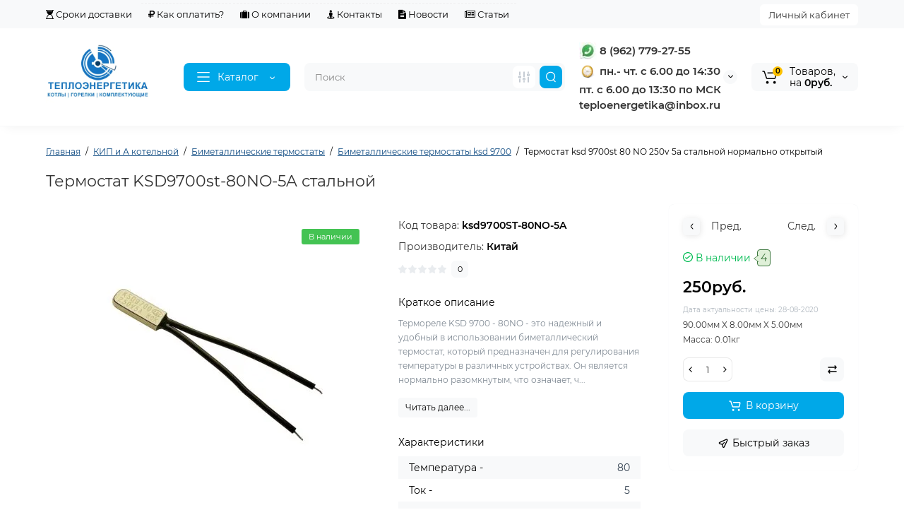

--- FILE ---
content_type: text/html; charset=utf-8
request_url: https://teplo-energetika.ru/termostat-ksd-9700-80-no-250v-5a-bimetallicheskiy-1.html
body_size: 65995
content:
<!DOCTYPE html>
<!--[if IE]><![endif]-->
<!--[if IE 8 ]><html  prefix="og: https://ogp.me/ns# fb: https://ogp.me/ns/fb# product: https://ogp.me/ns/product# business: https://ogp.me/ns/business# place: http://ogp.me/ns/place#"  dir="ltr" lang="ru" class="ie8"><![endif]-->
<!--[if IE 9 ]><html  prefix="og: https://ogp.me/ns# fb: https://ogp.me/ns/fb# product: https://ogp.me/ns/product# business: https://ogp.me/ns/business# place: http://ogp.me/ns/place#"  dir="ltr" lang="ru" class="ie9"><![endif]-->
<!--[if (gt IE 9)|!(IE)]><!-->
<html  prefix="og: https://ogp.me/ns# fb: https://ogp.me/ns/fb# product: https://ogp.me/ns/product# business: https://ogp.me/ns/business# place: http://ogp.me/ns/place#"  dir="ltr" lang="ru">
<!--<![endif]-->
<head>
<script data-not_optimize="true">
/* Hi-Optimizer (c) 2019-2020 https://sitecreator.ru css_low_priority.js */
if(typeof window.hi_optimizer_fun_low_priority !== 'function') {
  function hi_optimizer_fun_low_priority(href) {
    document.addEventListener("DOMContentLoaded", function() {
      var t = new Date().getTime();
      var css = document.createElement( "link" );
      css.rel = "preload";
      css.as = "style";
      css.href = href;
      document.head.appendChild(css);
      console.log('css load start (low priority): ' + href);
      var f = function (css, t) {
      if(document.readyState === "complete" || (new Date().getTime() - t) > 10000) {
        css.rel = "stylesheet";
        console.log('css started (low priority): ' + css.href);
      }
      else setTimeout(f, 50, css, t);
    };
    setTimeout(f, 0, css, t);
    });
  }
}
</script>

<meta charset="UTF-8" />
<meta name="viewport" content="width=device-width, initial-scale=1, maximum-scale=1, user-scalable=0">
<meta http-equiv="X-UA-Compatible" content="IE=edge">
<title>Термореле ksd 9700 KSD 9700 - 80no</title>
<base href="https://teplo-energetika.ru/" />
<meta name="description" content="Термореле KSD 9700 - 80NO обладает долгим сроком службы и отличным качеством исполнения. Приобретая этот термостат, вы получаете надежное и эффективное устройство, которое будет служить вам долгие годы. " />
<meta name="keywords" content= "Термостат ksd9700 с нормально открытым контактом термореле охладительной системой" />





<link href="https://teplo-energetika.ru/termostat-ksd-9700-80-no-250v-5a-bimetallicheskiy-1.html" rel="canonical" />
<link href="https://teplo-energetika.ru/image/catalog/icon/payment/logotep1.png" rel="icon" />
<style>
.product-thumb .image a:after {
	content: '';
	position: absolute;
	top: 0px;
	left: 0px;
	height: 100%;
	width: 100%;
	background-color: rgba(0,26,52,.015);
	border-radius: 7px 7px 0px 0px;
}
.position-no-owl .container-module .product-thumb .image a:after {
	background-color: transparent;
}
@media (min-width: 992px) {
	.product-grid .product-thumb .actions div.addit-action,
	.container-module .product-thumb .actions div.addit-action {
		position: absolute;
		display: flex;
		margin-bottom: 30px;
		transition: all .15s ease 0s;
		opacity: 0;
	}
	.product-grid .product-thumb .actions div.addit-action,
	.container-module .product-thumb .actions div.addit-action {
		bottom:88%;
		left: 0;
		flex-direction: row;
		width: 100%;
		justify-content: center;
	}
	.product-grid .product-thumb .actions div.addit-action > div,
	.container-module .product-thumb .actions div.addit-action > div{
		margin-left: 5px;
		margin-right: 5px;
	}
	.product-grid .product-thumb:hover .actions div.addit-action,
	.container-module .product-thumb:hover .actions div.addit-action {
		bottom:100%;
		opacity: 1;
	}
.product-grid .product-thumb .actions div.addit-action .quickview,
.product-grid .product-thumb .actions div.addit-action .quick-order,
.container-module .product-thumb .actions div.addit-action .quickview,
.container-module .product-thumb .actions div.addit-action .quick-order {
	position: relative;
	bottom: 0px;
	right: 0px;
	opacity: 1;
	visibility: visible;
	text-align: center;
	margin-bottom: 0px;
}
.product-grid .product-thumb .price,
.container-module .product-thumb .price {
	margin-bottom: 	0px;
}
.product-grid  .product-thumb .actions,
.container-module .product-thumb .actions {
	width: auto;
	margin-left: auto;
}
.product-grid  .product-thumb .quantity_plus_minus,
.container-module .product-thumb .quantity_plus_minus {
	right: 15px;
	bottom:48px;
	position: absolute;
}
.product-grid .product-description,
.container-module .product-description {
	margin-bottom: 25px !important;
}
.product-thumb .product-model,
.product-thumb .rating {
	margin-right: 34px;
}
}
.product-thumb .btn-quickview,
.product-thumb .btn-fastorder,
.product-thumb .btn-compare,
.product-thumb .btn-wishlist {
	box-shadow:1px 1px 16px -3px rgba(0, 0, 0, 0.16);
	background: #ffffff;
}
</style>

<link href="https://teplo-energetika.ru/image/hi_optimizer_cache/css/mega_external_css_3994bb47101914513c2e5bfa1d185a2b.css?t=1762952287" rel="stylesheet"/>
<noscript data-link_stylesheet="https://teplo-energetika.ru/catalog/view/theme/luxshop/js/slick/slick.css?ls2v=1.0" data-count="1"></noscript>
<noscript data-link_stylesheet="https://teplo-energetika.ru/catalog/view/theme/luxshop/stylesheet/fonts/montserrat-fonts.css?ls2v=1.0" data-count="2"></noscript>
<noscript data-link_stylesheet="https://teplo-energetika.ru/catalog/view/theme/luxshop/stylesheet/stylesheet.css?ls2v=1.0" data-count="3"></noscript>
<noscript data-link_stylesheet="https://teplo-energetika.ru/catalog/view/theme/luxshop/stylesheet/megamenu.css?ls2v=1.0" data-count="4"></noscript>
<noscript data-link_stylesheet="https://teplo-energetika.ru/catalog/view/theme/luxshop/stylesheet/stickers.css?ls2v=1.0" data-count="5"></noscript>
<noscript data-link_stylesheet="https://teplo-energetika.ru/catalog/view/theme/luxshop/stylesheet/tabs.css?ls2v=1.0" data-count="6"></noscript>
<noscript data-link_stylesheet="https://teplo-energetika.ru/catalog/view/theme/luxshop/stylesheet/theme_scheme/theme_6.css?ls2v=1.0" data-count="7"></noscript>
<noscript data-link_stylesheet="https://teplo-energetika.ru/catalog/view/theme/luxshop/stylesheet/custom.css?ls2v=1.0" data-count="8"></noscript>
<noscript data-link_stylesheet="https://teplo-energetika.ru/catalog/view/theme/luxshop/stylesheet/csseditor.css?ls2v=1.0" data-count="9"></noscript>

<noscript data-link_stylesheet="https://teplo-energetika.ru/catalog/view/theme/luxshop/js/fancybox/jquery.fancybox.min.css" data-count="10"></noscript>
<noscript data-link_stylesheet="https://teplo-energetika.ru/catalog/view/theme/luxshop/stylesheet/prosticker.css" data-count="11"></noscript>
<style>
@media (min-width: 992px){
#cart:hover .dropdown-menu{
	display:block;
}
#cart:hover  .dropdown-menu:before{
	content: "";
	position: absolute;
	top: -7px;
	width: 100%;
	height: 9px;
	background: transparent;
}
#cart:hover .car-down{
	-webkit-transform: rotate(-180deg);
	transform: rotate(-180deg);
}
}
</style>
	
<style>
@media (min-width: 1500px){
	.container{width:1470px;}
	.col-md-3.menu-box,
	.menu_fix.col-md-3,
	.container .sw-20,
	#column-left.col-md-3,#column-right.col-md-3{ width:20%;}
	.container .sw-80,
	.dop-right-menu,
	#content.col-md-9 {width: 80%;}
	.col-lg-offset-3,.col-md-offset-3 {margin-left: 20.4%;}
}
</style>
<style>
.sticker-ns.popular{ background: #FF801F none repeat scroll 0 0; color:#FFFFFF; }
.sticker-ns.special { background: #FF3029 none repeat scroll 0 0; color:#FFFFFF; }
.sticker-ns.bestseller { background: #FFE042 none repeat scroll 0 0; color:#FFFFFF; }
.sticker-ns.newproduct{ background: #5274FF none repeat scroll 0 0; color:#FFFFFF; }
.sticker-ns {float:left;}.product-thumb .action-timer {
	height: auto;
	flex-direction: column;
	justify-content: flex-end;
	bottom: 15px;
}
.product-thumb .countDays,
.product-thumb .countHours,
.product-thumb .countMinutes,
.product-thumb .countSec {
	margin:2px 0px !important;
	font-size: 11px !important;
	line-height: 12px !important;
	width: 36px !important;
	padding: 4px !important;
	height: auto;
}
.product-thumb .time_productany{
	font-size: 7.5px;
}
	.product-thumb .action-timer {
		left:auto !important;
	}
</style>



<!-- Google tag (gtag.js) -->
<script data-not_optimize="" data-script_num="0" data-desc="manually marked script Num 0" type="text/ho_deferred_js" async src="https://www.googletagmanager.com/gtag/js?id=G-JVXFVZC6H5"></script>


<style>.htop-b-pc img {margin:0 auto;}</style><style>@media (min-width: 992px) {.pos1 .megasliderpro {margin-top: -15px;}}</style>
<!-- MicrodataPro v7.9 For OcMarket.org start -->
<meta property="og:locale" content="ru-ru">
<meta property="og:rich_attachment" content="true">
<meta property="og:site_name" content="ООО ТД Теплоэнергетика г Северск">
<meta property="og:type" content="product" />
<meta property="og:title" content="Термостат KSD9700st-80NO-5A стальной " />
<meta property="og:description" content="Термореле KSD 9700 - 80NO - это надежный и удобный в использовании биметаллический термостат, который предназначен для регулирования температуры в различных устройствах. Он является нормально разомкнутым, что означает, что при достижении определенной температуры контакты закрываются," />
<meta property="og:image" content="https://teplo-energetika.ru/image/cache/catalog/KIPiA%20Kotelnoy/ksd9700/ksd9700-NO-5A_ST/ksd9700-80no-01-500x500.jpg" />
<meta property="og:image:secure_url" content="https://teplo-energetika.ru/image/cache/catalog/KIPiA%20Kotelnoy/ksd9700/ksd9700-NO-5A_ST/ksd9700-80no-01-500x500.jpg" />
<meta property="og:image:width" content="1200">
<meta property="og:image:height" content="600">
<meta property="og:image" content="https://teplo-energetika.ru/image/cache/catalog/KIPiA%20Kotelnoy/ksd9700/ksd9700-NO-5A_ST/ksd9700-80no-02-500x500.jpg" />
<meta property="og:image:secure_url" content="https://teplo-energetika.ru/image/cache/catalog/KIPiA%20Kotelnoy/ksd9700/ksd9700-NO-5A_ST/ksd9700-80no-02-500x500.jpg" />
<meta property="og:image" content="https://teplo-energetika.ru/image/cache/catalog/KIPiA%20Kotelnoy/ksd9700/ksd9700-NO-5A_ST/ksd9700-80no-03-500x500.jpg" />
<meta property="og:image:secure_url" content="https://teplo-energetika.ru/image/cache/catalog/KIPiA%20Kotelnoy/ksd9700/ksd9700-NO-5A_ST/ksd9700-80no-03-500x500.jpg" />
<meta property="og:url" content="https://teplo-energetika.ru/termostat-ksd-9700-80-no-250v-5a-bimetallicheskiy-1.html">
<meta property="business:contact_data:street_address" content="ул. Транспортная 30 офис 326" />
<meta property="business:contact_data:locality" content="Северск" />
<meta property="business:contact_data:postal_code" content="636000" />
<meta property="business:contact_data:country_name" content="Россия" />
<meta property="place:location:latitude" content="56.6061747" />
<meta property="place:location:longitude" content="84.8829063" />
<meta property="business:contact_data:email" content="teploenergetika@inbox.ru"/>
<meta property="business:contact_data:phone_number" content="+7-962-779-27-55"/>
<meta property="product:product_link" content="https://teplo-energetika.ru/termostat-ksd-9700-80-no-250v-5a-bimetallicheskiy-1.html">
<meta property="product:brand" content="Китай">
<meta property="product:category" content="Биметаллические термостаты ksd 9700">
<meta property="product:availability" content="instock">
<meta property="product:condition" content="new">
<meta property="product:target_gender" content="">
<meta property="product:price:amount" content="250.000025">
<meta property="product:price:currency" content="RUB">
<meta property="og:see_also" content="https://teplo-energetika.ru/voltmetr-70-220-v-krasnyy.html" />
<meta property="og:see_also" content="https://teplo-energetika.ru/ksd303-95nc-termostat-bimetallicheskiy-predohranitelnyy.html" />
<meta property="og:see_also" content="https://teplo-energetika.ru/lgw-50-a4-dungs-datchik-rele-davleniya-difaerencialnyy.html" />
<meta property="og:see_also" content="https://teplo-energetika.ru/tk-a4-termokeys-akkumulyatora-avtomobilya-kupit.html" />
<meta property="og:see_also" content="https://teplo-energetika.ru/kabel-podzhiga-f-7-mm-l-340-mm-lamborghini-3981b730.html" />
<meta property="og:see_also" content="https://teplo-energetika.ru/topochnyy-avtomat-goreniya-riello-553se-3001175.html" />
<meta property="og:see_also" content="https://teplo-energetika.ru/esp-07s-kontroller-s-wifi-na-chipe-esp8266-s-razemom-pod-antenu.html" />
<meta property="og:see_also" content="https://teplo-energetika.ru/arduino-nano-atmega328p-mini-usb-analog-s-radio-modulem-si24r1-24-ggc.html" />
<meta property="og:see_also" content="https://teplo-energetika.ru/polumufta-scepleniya-alyuminievaya-baltur-28894.html" />
<meta property="og:see_also" content="https://teplo-energetika.ru/gw-150-a5-dungs-datchik-rele-davleniya-differencialnyj-272339.html" />
<meta property="og:see_also" content="https://teplo-energetika.ru/datchik-rele-davleniya-dungs-gw-50-a5-225939.html" />
<meta property="og:see_also" content="https://teplo-energetika.ru/rele-davleniya-dungs-lgw-50-a2-m-datchik-rele-davleniya-differencialnyj.html" />
<meta property="og:see_also" content="https://teplo-energetika.ru/ub-50-a4-dungs-datchik-rele-davleniya.html" />
<meta property="og:see_also" content="https://teplo-energetika.ru/rele-davleniya-siemens-qpl15-150-s55722-s109-a100.html" />
<meta property="og:see_also" content="https://teplo-energetika.ru/rele-davleniya-siemens-qpl25-500b-s55722-s105-a100-gaza-i-vozduha.html" />
<meta property="og:see_also" content="https://teplo-energetika.ru/rele-davleniya-siemens-qpl15-500b-s55722-s110-a100-gaza-i-vozduha.html" />
<meta property="og:see_also" content="https://teplo-energetika.ru/rele-davleniya-siemens-qpl25-050b-s55722-s1035-a100-gaza-i-vozduha.html" />
<meta property="og:see_also" content="https://teplo-energetika.ru/kromschroder-dg50u-3-84447350-datchik-rele-davleniya-differencialnyj.html" />
<meta property="og:see_also" content="https://teplo-energetika.ru/kromschroder-dg50ug-3-84447370-datchik-rele-davleniya-differencialnyj.html" />
<meta property="og:see_also" content="https://teplo-energetika.ru/kromschroder-dg50u-5-84447356-datchik-rele-davleniya-differencialnyj.html" />
<meta property="og:see_also" content="https://teplo-energetika.ru/kromschroder-dg50ug-4-84447020-datchik-rele-davleniya-differencialnyj.html" />
<meta property="og:see_also" content="https://teplo-energetika.ru/rele-davleniya-duncs-gw-50-a4-cuenod-13011736.html" />
<meta property="og:see_also" content="https://teplo-energetika.ru/rele-davleniya-dungs-gw-50-a5-1-241246.html" />
<meta property="og:see_also" content="https://teplo-energetika.ru/gw-10-a5-dungs-datchik-rele-davleniya-225938.html" />
<meta property="og:see_also" content="https://teplo-energetika.ru/gw-150-a5-1-dungs-datchik-rele-davleniya-241247.html" />
<meta property="og:see_also" content="https://teplo-energetika.ru/rele-davleniya-gw-500-a5-1-dungs-241248.html" />
<meta property="og:see_also" content="https://teplo-energetika.ru/rele-davleniya-dungs-gw-500-a4-254280.html" />
<meta property="og:see_also" content="https://teplo-energetika.ru/rele-davleniya-dungs-gw-2000-a4-hp-m-246665-gaza.html" />
<meta property="og:see_also" content="https://teplo-energetika.ru/rele-davleniya-dungs-gw-2000-a4-hp-254286-gaza.html" />
<meta property="og:see_also" content="https://teplo-energetika.ru/rele-davleniya-dungs-gw-6000-a4-hp-m-254287-gaza.html" />
<meta property="og:see_also" content="https://teplo-energetika.ru/lgw-10-a4-dungs-datchik-rele-davleniya-differencialnyj.html" />
<meta property="og:see_also" content="https://teplo-energetika.ru/ub-50-a2-dungs-215242-datchik-rele-davleniya-gaza.html" />
<meta property="og:see_also" content="https://teplo-energetika.ru/ub-150-a2-dungs-215245-rele-davleniya-gaza.html" />
<meta property="og:see_also" content="https://teplo-energetika.ru/ub-150-a4-dungs-138630-rele-davleniya-gorelki.html" />
<meta property="og:see_also" content="https://teplo-energetika.ru/dungs-nb-50-a2-215237-datchik-davleniya-gaza-gorelki.html" />
<meta property="og:see_also" content="https://teplo-energetika.ru/nb-50-a4-dungs-210534-datchik-rele-davleniya-gaza-gorelki.html" />
<meta property="og:see_also" content="https://teplo-energetika.ru/nb-500-a4-dungs-210971-datchik-rele-davleniya-gaza-gorelki.html" />
<meta property="og:see_also" content="https://teplo-energetika.ru/nb-150-a2-dungs-215240-datchik-rele-davleniya-gaza-gorelki.html" />
<meta property="og:see_also" content="https://teplo-energetika.ru/differencialnoe-rele-davleniya-dungs-aa-a2-4-3-217061.html" />
<meta property="og:see_also" content="https://teplo-energetika.ru/differencialnoe-rele-davleniya-dungs-aa-a2-4-5-art-217062.html" />
<meta property="og:see_also" content="https://teplo-energetika.ru/differencialnoe-rele-davleniya-dungs-aa-a2-6-6-217332.html" />
<meta property="og:see_also" content="https://teplo-energetika.ru/differencialnoe-rele-davleniya-dungs-aa-a2-6-5-273576.html" />
<meta property="og:see_also" content="https://teplo-energetika.ru/differencialnoe-rele-davleniya-vozduha-dungs-ggw-3-a4-248673.html" />
<meta property="og:see_also" content="https://teplo-energetika.ru/rele-davleniya-vozduha-dungs-ggw-3-a4u-248327.html" />
<meta property="og:see_also" content="https://teplo-energetika.ru/rele-davleniya-vozduha-dungs-ggw-3-a4u2x-248390.html" />
<meta property="og:see_also" content="https://teplo-energetika.ru/rele-davleniya-vozduha-dungs-ks-150-a2-7-257842.html" />
<meta property="og:see_also" content="https://teplo-energetika.ru/rele-davleniya-vozduha-dungs-ks-300-a2-7-257843.html" />
<meta property="og:see_also" content="https://teplo-energetika.ru/rele-davleniya-vozduha-dungs-ks-600-a2-7-257844.html" />
<meta property="og:see_also" content="https://teplo-energetika.ru/rele-davleniya-vozduha-dungs-ks-1000-a2-7-257845.html" />
<meta property="og:see_also" content="https://teplo-energetika.ru/differencialnoe-rele-davleniya-vozduha-dungs-ggw-50-a4-2x-245811.html" />
<meta property="og:see_also" content="https://teplo-energetika.ru/differencialnoe-rele-davleniya-vozduha-dungs-ggw-10-a4-248676.html" />
<meta property="og:see_also" content="https://teplo-energetika.ru/differencialnoe-rele-davleniya-vozduha-dungs-ggw-50-a4u-246178.html" />
<meta property="og:see_also" content="https://teplo-energetika.ru/differencialnoe-rele-davleniya-vozduha-dungs-ggw-50-a4-2-248688.html" />
<meta property="og:see_also" content="https://teplo-energetika.ru/differencialnoe-rele-davleniya-vozduha-dungs-ggw-150-a4-248295.html" />
<meta property="og:see_also" content="https://teplo-energetika.ru/differencialnoe-rele-davleniya-vozduha-dungs-ggw-150-a4-2-248689.html" />
<meta property="og:see_also" content="https://teplo-energetika.ru/differencialnoe-rele-davleniya-vozduha-dungs-ggw-150-a4-2x-248695.html" />
<meta property="og:see_also" content="https://teplo-energetika.ru/kromschroder-dg-6u-3-84447250-datchik-rele-davleniya.html" />
<meta property="og:see_also" content="https://teplo-energetika.ru/kromschroder-dg500-u3-art-84447550-datchik-rele-davleniya-differencialnyj.html" />
<!-- MicrodataPro v7.9 For OcMarket.org end --> 
           
          <!-- Yandex.Metrica counters -->
                    
          <script data-not_optimize="" data-script_num="1" data-desc="manually marked script Num 1" type="text/ho_deferred_js">
            (function(m,e,t,r,i,k,a){m[i]=m[i]||function(){(m[i].a=m[i].a||[]).push(arguments)};
            m[i].l=1*new Date();k=e.createElement(t),a=e.getElementsByTagName(t)[0],k.async=1,k.src=r,a.parentNode.insertBefore(k,a)})
            (window, document, "script", "https://mc.yandex.ru/metrika/tag.js", "ym");

                        ym( 97026357, "init", {
              clickmap:true,
              trackLinks:true,
              accurateTrackBounce:true,
              webvisor:true,
              ecommerce:"dataLayer",
              params: { __ym: {"ymCmsPlugin": { "cms": "opencart", "cmsVersion":"3.0", "pluginVersion":"1.1.8"}}}
            });
                      </script>
          <noscript>
            <div>
                            <img src="https://mc.yandex.ru/watch/ 97026357" style="position:absolute; left:-9999px;" alt="" />
                          </div>
          </noscript>
                    <!-- /Yandex.Metrica counters -->
                  

<script data-not_optimize="true">
// Hi-Optimizer (c) Lazy Load for iframe by sitecreator (c) 2019-2020 https://sitecreator.ru iframe_lazy.js
function LazyLoadIframeStcrtr() {

  var busy = false, observer, config = {root: null, rootMargin: '0px', threshold: [0.2]};

  if (typeof window.IntersectionObserver === 'function') {
    observer = new IntersectionObserver(function (entries, self) {
      // еще до пересечения будут перебраны все записи (элементы, за которыми наблюдаем) один раз
      Array.prototype.forEach.call(entries, function (e) {
        if (e.isIntersecting) {
          self.unobserve(e.target);
          setSrc(e.target);
        }
      });
    }, config);
  }

  this.lazyReStart = function () {
    if (busy) return;
    busy = true;
    var els = document.querySelectorAll("iframe[data-src]");
    Array.prototype.forEach.call(els, function (el) {
      if(typeof observer === 'object') observer.observe(el);
      else setSrc(el);
    });
    busy = false;
  };

  // приватная ф-я
  function setSrc(el) {
    var src = el.getAttribute('data-src');
    if (src) {
      el.src = src;
      el.removeAttribute('data-src');
    }
  }
}

(function() {
  var lazy = new LazyLoadIframeStcrtr();
  //lazy.lazyReStart();
  setInterval(function () {lazy.lazyReStart();}, 100);
})();

</script>

<style>
body img {
  width: auto;
  height: auto;
}
</style>

<script data-not_optimize="true">
// WEBP detect by sitecreator (c) 2019 https://sitecreator.ru webp_detect.js ver. 2.1.1
// Code Developer Malyutin R. A. All rights reserved.
(function() {
  if(typeof (window.sitecreator_hasWebP) !== 'object') window.sitecreator_hasWebP = {val: null};

  var usA = navigator.userAgent;
  var s;
  if(usA.match(/windows|android/i) !== null) if((s = usA.match(/(Chrome|Firefox)\/(\d{2,3})\./i)) !== null) {
    // console.log(s);
    var br = s[1].toLowerCase();
    var ver = s[2];
    if((br === "chrome" &&   ver >= 32) || br === "firefox" && ver >= 65) {
      window.sitecreator_hasWebP.val = true; // сработает если еще нет куки
      console.log('webp on start= ok');
    }
  }

  var cookie_hasWebP = document.cookie.match(/\bsitecreator_hasWebP=1\b;?/);
  if(cookie_hasWebP !== null) window.sitecreator_hasWebP.val = true;

  var img = new Image();
  img.onerror = function() {
    document.cookie = "sitecreator_hasWebP=0; path=/";
    window.sitecreator_hasWebP.val = false;
    console.log('webp = bad');
  };
  // работает асинхроннно. в Хроме сработает сразу и до DOMContentLoaded, в FF - в конце (после DOMContentLoaded)
  img.onload = function() {
    if (img.width === 2 && img.height === 1) {
      document.cookie = "sitecreator_hasWebP=1; path=/";
      window.sitecreator_hasWebP.val = true;
      console.log('webp = ok');
    }};
  img.src = "[data-uri]";
})();



function funWebpOrNot2(tag, n) {
  // console.log('funWebpOrNot2, document.readyState= ' + document.readyState);
  // var me = document.currentScript;  // будет null если тег <script> добвлен динамически после document.readyState === complete
  if(typeof n == "undefined" || n === null) return;
  var me = document.getElementById('scwebp' + n);
  if (me === null) return;  // null - если элемент не существует. выходим без отображения картинки

  // перестраховка, т.к. id уже уникальный в каждый отрезок времени
  // на случай динамического создания на стр. <script>. Для одного запроса по http исключено дублирование id, да и js не выполняются параллельно
  if(typeof me.removeAttribute) me.removeAttribute('id');

  if ((typeof (window.sitecreator_hasWebP) === 'undefined' || !window.sitecreator_hasWebP.val)) { // not webp
    tag = tag.replace(/\.webp(['"\s])/g, '$1');
  }

  if(document.readyState === 'loading') {
    document.write(tag);
    // удалим узел чтобы не мешал (чему, где  и когда?) удаление - лишняя операция и перестроение дерева DOM
    //  подстраховка на гипотетический случай 2-го запуска одного и того же блока <script>, что невозможно после удаления его id, который к тому же уникален
    if (typeof me.remove === 'function') me.remove(); // старые браузеры не знают
    me = null; //отправляется к сборщику мусора
  }
  else me.insertAdjacentHTML("afterend", tag);  // метод поддерживается всеми зверями

}

function funWebpOrNot22(v) {
  if(typeof v === 'object') {
    funWebpOrNot2(v[0], v[1]);
  }
}

// на случай если в ускорителе включена оптимизация JS и все скрипты перемещаются в конец страницы
function funWebpOrNot3(tag, n) {
  // console.log('funWebpOrNot2, document.readyState= ' + document.readyState);
  // var me = document.currentScript;  // будет null если тег <script> добвлен динамически после document.readyState === complete
  if(typeof n == "undefined" || n === null) return;
  var me = document.getElementById('scwebp' + n); //
  var ns = document.getElementById('nswebp' + n); // элемент <noscript>
  if (me === null || ns === null) return;  // null - если элемент не существует. выходим без отображения картинки

  // перестраховка, т.к. id уже уникальный в каждый отрезок времени
  // на случай динамического создания на стр. <script>. Для одного запроса по http исключено дублирование id, да и js не выполняются параллельно
  // if(typeof me.removeAttribute) me.removeAttribute('id');

  if ((typeof (window.sitecreator_hasWebP) === 'undefined' || !window.sitecreator_hasWebP.val)) { // not webp
    tag = tag.replace(/\.webp(['"\s])/g, '$1');
  }
  ns.insertAdjacentHTML("afterend", tag);  // метод поддерживается всеми зверями
}

function funWebpOrNot33(v) {
  if(typeof v === 'object') {
    funWebpOrNot2(v[0], v[1]);
  }
}
</script>
</head>
<body class="product-product ft_tabs_mob tabs-top">
<div id="back-top" class="fm-t "><a rel="nofollow" class="btn btn-back-top" href="javascript:void(0)"><svg xmlns="http://www.w3.org/2000/svg" width="17" height="10" fill="none" viewBox="0 0 17 10"><path fill="#000" fill-rule="evenodd" d="M9.016 3.553a1.003 1.003 0 00-1.481.01L2.793 8.668a1.003 1.003 0 01-1.482.009A1.167 1.167 0 011.303 7.1l4.742-5.106c1.22-1.315 3.21-1.327 4.444-.027l4.867 5.124c.411.434.415 1.14.008 1.578a1.003 1.003 0 01-1.482.009L9.016 3.553z" clip-rule="evenodd"/></svg></a></div>
<nav id="top" class="visible-md visible-lg">
  <div class="container">
  	<div class="pull-left">
		<div class="btn-group box-question">
			<ul class="dropdown-menu dropdown-menu-left header-nav-links ls-dropdown">
									<li><button onclick="location='/delivery.html'"  type="button" class="btn btn-link"><i class="fa fa-hourglass-start"></i> Сроки доставки</button></li>
				 					<li><button onclick="location='/oplata-i-dostavka.html'"  type="button" class="btn btn-link"><i class="fa fa-rub"></i> Как оплатить?</button></li>
				 					<li><button onclick="location='/teploenergetikaooo.html'"  type="button" class="btn btn-link"><i class="fa fa-suitcase"></i> О компании</button></li>
				 					<li><button onclick="location='/kontakty.html'"  type="button" class="btn btn-link"><i class="fa fa-street-view"></i> Контакты</button></li>
				 					<li><button onclick="location='novosti'"  type="button" class="btn btn-link"><i class="fa fa-file-text"></i> Новости</button></li>
				 					<li><button onclick="location='statiy'"  type="button" class="btn btn-link"><i class="fa fa-newspaper-o"></i> Статьи</button></li>
				 			</ul>
		</div>
	</div>
		<div class="pull-right">
	<div class="pull-right hidden-xs hidden-sm">
		<div class="btn-group box-account">
			<button data-toggle="dropdown" type="button" class="dropdown-toggle btn-account">Личный кабинет</button>
			<ul class="dropdown-menu dropdown-menu-right ls-dropdown">
								<li class="listitem"><a class="btn-register" rel="nofollow" href="https://teplo-energetika.ru/register">Регистрация</a></li>
				<li class="listitem"><a class="btn-login" rel="nofollow" href="javascript:void(0)" id="login-popup" data-load-url="index.php?route=common/login_modal">Вход</a></li>
							</ul>
		</div>
	</div>
					<div class="pull-right box-currency hidden-xs hidden-sm">
		
	</div>
	<div class="pull-right box-language hidden-xs hidden-sm">
		
	</div>
	</div>
  </div>
</nav>
<header class="header_v_3 pt h-shadow fix-header-2">
  <div class="container">
    <div class="row dflex flex-wrap align-items-center pt-10 pb-10">
    			<div class="col-xs-5 col-sm-6 col-md-3 col-lg-2 logo-top type-h-3">
			<div id="logo">
											  <a href="https://teplo-energetika.ru/"><img  src="https://teplo-energetika.ru/image/catalog/icon/payment/logo-teplo-energetika.png.webp" width="468" height="248" loading="lazy" decoding="async" alt="ООО ТД Теплоэнергетика г Северск" class="img-responsive"/></a>
							  			</div>
		</div>
					<div class="box-menu-top visible-md visible-lg col-lg-2 col-auto">
				<button type="button" class="btn-menu-top vh3 dflex align-items-center">
										<svg class="menu-icon" xmlns="http://www.w3.org/2000/svg" width="22" height="18" fill="none" viewBox="0 0 22 18"><path stroke="#fff" stroke-linecap="round" stroke-linejoin="round" stroke-width="1.5" d="M2 2h18M2 9h18M2 16h18"/></svg>
										<span class="text-category hidden-md">Каталог</span>
					<svg class="icon-arrow hidden-md" width="8" height="5" viewBox="0 0 8 5" fill="none" xmlns="http://www.w3.org/2000/svg">
						<path fill-rule="evenodd" clip-rule="evenodd" d="M3.2112 2.94389C3.40755 3.13808 3.72415 3.1363 3.91831 2.93994L6.18157 0.651057C6.37573 0.454698 6.69231 0.452916 6.88867 0.647076C7.08503 0.841236 7.08681 1.15781 6.89265 1.35417L4.62939 3.64305C4.04688 4.23215 3.0971 4.23747 2.50804 3.65493L0.18553 1.35813C-0.0108166 1.16396 -0.0125785 0.84738 0.181594 0.651034C0.375766 0.454688 0.692344 0.452926 0.88869 0.647099L3.2112 2.94389Z" fill="white"/>
					</svg>
				</button>
			</div>
						<div class="phone-box col-xs-7 col-sm-6 col-md-3 col-auto f-order-3">
			<div id="phone" class="dflex justify-content-xs-end justify-content-sm-end  pr-20">
				<div class="contact-header">
					<div class="dropdown-toggle">
													<div class="additional-tel dth">
															<a href="tel:89627792755" target="_blank">
																	<div class="icon-image"><img loading="lazy" width="25" height="25" src="https://teplo-energetika.ru/image/cache/catalog/vatsap_cr-25x25.jpg.webp" width="25" height="25" loading="lazy" decoding="async" alt="8 (962) 779-27-55" /></div>
																	8 (962) 779-27-55</a>
														</div>
													<div class="additional-tel dth">
																								<div class="icon-image"><img loading="lazy" width="25" height="25" src="https://teplo-energetika.ru/image/cache/catalog/Time1-25x25.png.webp" width="25" height="25" loading="lazy" decoding="async" alt="пн.- чт. с 6.00 до 14:30" /></div>
																	пн.- чт. с 6.00 до 14:30
														</div>
													<div class="additional-tel dth">
																							пт. с 6.00 до 13:30 по МСК
														</div>
													<div class="additional-tel dth">
																							teploenergetika@inbox.ru
														</div>
																			<span class="drop-icon-info"><svg xmlns="http://www.w3.org/2000/svg" width="7" height="5" fill="none" viewBox="0 0 7 5"><path fill="#000" fill-rule="evenodd" d="M3.174 2.856a.5.5 0 00.707-.004L6.144.562a.5.5 0 01.712.704L4.592 3.555a1.5 1.5 0 01-2.121.012L.148 1.27A.5.5 0 11.852.559l2.322 2.297z" clip-rule="evenodd"/></svg></span>
											</div>
										<ul class="dropdown-menu drop-contacts ls-dropdown">
																											<li>
																	<a href="tel:89627792755" target="_blank">
																				<div class="icon-image"><img loading="lazy" width="25" height="25" src="https://teplo-energetika.ru/image/cache/catalog/vatsap_cr-25x25.jpg.webp" width="25" height="25" loading="lazy" decoding="async" alt="8 (962) 779-27-55 Отдел продаж" /></div>
																				8 (962) 779-27-55 Отдел продаж
									</a>
																	</li>
																		</ul>
										<div class="text_after_phone"></div>
				</div>
			</div>
		</div>
						<div class="box-search search-top swdm-0 col-xs-9 col-sm-9 flex-1 hidden-xs  col-md-4"><div id="search" class="livesearch  input-group ">
	<input type="text" name="search" value="" placeholder="Поиск" class="form-control input-lg search-autocomplete" />
		<div class="input-group-btn categories">
		               		<button id="change_category" type="button" data-toggle="dropdown" data-placement="left" title="Везде" class="btn-search-select dropdown-toggle">
			<svg xmlns="http://www.w3.org/2000/svg" width="18" height="18" fill="none" viewBox="0 0 18 18">
			<path fill="#B2BBC5" fill-rule="evenodd" d="M3 1.25a.75.75 0 01.75.75v3.5a.75.75 0 01-1.5 0V2A.75.75 0 013 1.25zm6 0a.75.75 0 01.75.75v6.5a.75.75 0 01-1.5 0V2A.75.75 0 019 1.25zm6 0a.75.75 0 01.75.75v.5a.75.75 0 01-1.5 0V2a.75.75 0 01.75-.75zm0 7.5a.75.75 0 01.75.75V16a.75.75 0 01-1.5 0V9.5a.75.75 0 01.75-.75zm-12 3a.75.75 0 01.75.75V16a.75.75 0 01-1.5 0v-3.5a.75.75 0 01.75-.75zm6 3a.75.75 0 01.75.75v.5a.75.75 0 01-1.5 0v-.5a.75.75 0 01.75-.75zM3 9.75a.75.75 0 100-1.5.75.75 0 000 1.5zM3 11a2 2 0 100-4 2 2 0 000 4zM9 12.75a.75.75 0 100-1.5.75.75 0 000 1.5zM9 14a2 2 0 100-4 2 2 0 000 4zM15 6.75a.75.75 0 100-1.5.75.75 0 000 1.5zM15 8a2 2 0 100-4 2 2 0 000 4z" clip-rule="evenodd"/>
			</svg>
		</button>
		<ul class="dropdown-menu dropdown-menu-right ls-dropdown">
			<li class="sel-cat-search"><a href="#" onclick="return false;" data-idsearch="0">Везде</a></li>
						<li><a href="#" onclick="return false;" data-idsearch="201">Высоковольтный кабель силиконовый</a></li>
						<li><a href="#" onclick="return false;" data-idsearch="59">Стальные ершики для чистки труб котлов и дымоходов</a></li>
						<li><a href="#" onclick="return false;" data-idsearch="61">Запчасти для горелки</a></li>
						<li><a href="#" onclick="return false;" data-idsearch="109">Запчасти для горелок по производителям</a></li>
						<li><a href="#" onclick="return false;" data-idsearch="220">Специальные ершики и щётки металлические</a></li>
						<li><a href="#" onclick="return false;" data-idsearch="98">Горелки жидкотопливные</a></li>
						<li><a href="#" onclick="return false;" data-idsearch="66">Запчасти для котлов</a></li>
						<li><a href="#" onclick="return false;" data-idsearch="156">Запчасти для кулера</a></li>
						<li><a href="#" onclick="return false;" data-idsearch="108">КИП и А котельной</a></li>
						<li><a href="#" onclick="return false;" data-idsearch="212">Мини усилитель звука для колонок</a></li>
						<li><a href="#" onclick="return false;" data-idsearch="209">Ардуино шилды комплектующие</a></li>
						<li><a href="#" onclick="return false;" data-idsearch="148">Вольтметры и амперметры цифровые, индикаторы напряжения</a></li>
						<li><a href="#" onclick="return false;" data-idsearch="122">Термокейс для АКБ</a></li>
						<li><a href="#" onclick="return false;" data-idsearch="161">Форсунки для распыления воды</a></li>
						<li><a href="#" onclick="return false;" data-idsearch="75">Ёрш елочка для шлангов</a></li>
					</ul>
		<input id="selected_category" type="hidden" name="category_id" value="0" />
  </div>
    <span class="input-group-btn button_search">
	<button type="button" class="btn btn-search">
		<svg xmlns="http://www.w3.org/2000/svg" width="16" height="16" fill="none" viewBox="0 0 16 16">
		<path fill="#fff" fill-rule="evenodd" d="M14.177 7.176A6.588 6.588 0 101 7.176a6.588 6.588 0 0013.177 0zm-11.942 0a5.353 5.353 0 1110.706 0 5.353 5.353 0 01-10.706 0z" clip-rule="evenodd"/>
		<path fill="#fff" d="M11.156 11.517a.618.618 0 01.805-.053l.069.06 2.587 2.631a.618.618 0 01-.812.927l-.07-.06-2.586-2.632a.618.618 0 01.007-.873z"/>
		</svg>
	</button>
  </span>
</div>

</div>
						<div class="box-cart col-xs-3 col-sm-3 hidden-xs col-md-2"><div class="shopping-cart ">
<div id="cart" class="btn-group btn-block">
	<button type="button" data-toggle="dropdown" class="dflex align-items-center btn dropdown-toggle">
	<svg class="shop-bag-svg" width="21" height="19" viewBox="0 0 21 19" fill="none" xmlns="http://www.w3.org/2000/svg">
	<path fill-rule="evenodd" clip-rule="evenodd" d="M0.25 1C0.25 0.585786 0.585786 0.25 1 0.25H2.38802C3.13452 0.25 3.79883 0.723534 4.04232 1.42921L7.07629 10.2224C7.11107 10.3232 7.20598 10.3908 7.31262 10.3908H17.5808C17.6999 10.3908 17.8024 10.3069 17.8259 10.1902L19.0236 4.24401C19.0548 4.08922 18.9364 3.94465 18.7785 3.94465H8.17493C7.76071 3.94465 7.42493 3.60886 7.42493 3.19465C7.42493 2.78044 7.76071 2.44465 8.17493 2.44465H18.7785C19.8838 2.44465 20.7123 3.45665 20.494 4.54019L19.2964 10.4864C19.1319 11.3033 18.4141 11.8908 17.5808 11.8908H7.31262C6.56612 11.8908 5.9018 11.4173 5.65832 10.7116L2.62435 1.91846C2.58957 1.81765 2.49466 1.75 2.38802 1.75H1C0.585786 1.75 0.25 1.41421 0.25 1Z" fill="black"/>
	<path d="M9.462 16.6963C9.462 17.7464 8.61071 18.5977 7.56059 18.5977C6.51047 18.5977 5.65918 17.7464 5.65918 16.6963C5.65918 15.6462 6.51047 14.7949 7.56059 14.7949C8.61071 14.7949 9.462 15.6462 9.462 16.6963Z" fill="black"/>
	<path d="M19.6026 16.6963C19.6026 17.7464 18.7513 18.5977 17.7012 18.5977C16.6511 18.5977 15.7998 17.7464 15.7998 16.6963C15.7998 15.6462 16.6511 14.7949 17.7012 14.7949C18.7513 14.7949 19.6026 15.6462 19.6026 16.6963Z" fill="black"/>
	</svg>
	<span class="cart-total"><span class="products"><b>0</b> <span class="text_product">Tоваров,</span></span><span class="prices">на <b>0руб.</b></span></span>
	<svg class="cart-icon-arrow" xmlns="http://www.w3.org/2000/svg" width="7" height="5" fill="none" viewBox="0 0 7 5">
		<path fill="#000" fill-rule="evenodd" d="M3.174 2.856a.5.5 0 00.707-.004L6.144.562a.5.5 0 01.712.704L4.592 3.555a1.5 1.5 0 01-2.121.012L.148 1.27A.5.5 0 11.852.559l2.322 2.297z" clip-rule="evenodd"/>
	</svg>
		</button>
	<ul class="dropdown-menu pull-right"  >
				<li>
			<p class="text-center">Ваша корзина пуста!</p>
		</li>
			</ul>
</div>
</div>
</div>
			</div>
  </div>
	<div id="fm-fixed-mobile" class="mob-fix-panel topmm-fix visible-xs visible-sm">
				<div class="container">
													<div class="dflex pos-r h-100 justify-content-between align-items-center ">
										<div class="fm-icon-b">
						<button type="button" class="btn btn-open-menu-mobile dflex align-items-center justify-content-center" onclick="open_mob_menu_left()">
														<svg class="menu-icon" xmlns="http://www.w3.org/2000/svg" width="22" height="18" fill="none" viewBox="0 0 22 18"><path stroke="#000" stroke-linecap="round" stroke-linejoin="round" stroke-width="1.5" d="M2 2h18M2 9h18M2 16h18"/></svg>
																				</button>
					</div>
					<div class="fm-icon-b">
						<button type="button" class="btn-open-info-setting dflex align-items-center justify-content-center">
							<svg xmlns="http://www.w3.org/2000/svg" width="21" height="22" fill="none" viewBox="0 0 21 22">
								<path stroke="#000" stroke-linejoin="bevel" stroke-width="1.5" d="M10.5 13.349a2.349 2.349 0 100-4.697 2.349 2.349 0 000 4.697z"/>
								<path stroke="#000" stroke-linejoin="bevel" stroke-width="1.5" d="M16.293 13.349a1.291 1.291 0 00.259 1.425l.047.047a1.566 1.566 0 11-2.216 2.215l-.047-.047a1.291 1.291 0 00-1.425-.258 1.292 1.292 0 00-.783 1.182v.133a1.566 1.566 0 11-3.131 0v-.07a1.292 1.292 0 00-.846-1.183 1.291 1.291 0 00-1.425.259l-.046.047a1.565 1.565 0 01-2.556-1.708c.079-.19.194-.362.34-.508l.047-.047a1.292 1.292 0 00.258-1.425 1.292 1.292 0 00-1.182-.783h-.133a1.566 1.566 0 110-3.131h.07a1.292 1.292 0 001.183-.846 1.292 1.292 0 00-.259-1.425l-.047-.046a1.566 1.566 0 112.216-2.216l.047.047a1.292 1.292 0 001.425.258h.062a1.292 1.292 0 00.783-1.182v-.133a1.566 1.566 0 113.132 0v.07a1.292 1.292 0 00.783 1.183 1.292 1.292 0 001.425-.259l.047-.047a1.566 1.566 0 112.215 2.216l-.047.047a1.291 1.291 0 00-.258 1.425v.062a1.292 1.292 0 001.182.783h.133a1.566 1.566 0 010 3.132h-.07a1.292 1.292 0 00-1.183.783v0z"/>
							</svg>
													</button>
					</div>
					<div class="fm-icon-b">
						<button type="button" class="btn-open-contact dflex align-items-center justify-content-center">
							<svg xmlns="http://www.w3.org/2000/svg" width="23" height="23" fill="none" viewBox="0 0 23 23">
								<path stroke="#000" stroke-linecap="round" stroke-linejoin="round" stroke-width="1.5" d="M20.335 15.76v2.692a1.796 1.796 0 01-1.957 1.796 17.766 17.766 0 01-7.746-2.756 17.506 17.506 0 01-5.386-5.386A17.765 17.765 0 012.49 4.323a1.795 1.795 0 011.786-1.957H6.97A1.795 1.795 0 018.764 3.91c.114.862.325 1.708.629 2.523a1.795 1.795 0 01-.404 1.894l-1.14 1.14a14.362 14.362 0 005.386 5.386l1.14-1.14a1.795 1.795 0 011.894-.404c.814.304 1.66.514 2.522.628a1.795 1.795 0 011.544 1.822z"/>
							</svg>
													</button>
					</div>
					<div class="fm-icon-b">
						<button type="button" class="btn-open-viewed dflex align-items-center justify-content-center">
							<svg xmlns="http://www.w3.org/2000/svg" width="25" height="19" fill="none" viewBox="0 0 25 19">
								<path stroke="#000" stroke-linecap="round" stroke-linejoin="round" stroke-width="1.5" d="M2 9.5S5.75 2 12.313 2c6.562 0 10.312 7.5 10.312 7.5S18.875 17 12.312 17C5.75 17 2 9.5 2 9.5z"/>
								<path stroke="#000" stroke-linecap="round" stroke-linejoin="round" stroke-width="1.5" d="M12.313 12.313a2.813 2.813 0 100-5.626 2.813 2.813 0 000 5.625z"/>
							</svg>
													</button>
					</div>
					<div class="fm-icon-b">
						<button type="button" class="btn-open-search dflex align-items-center justify-content-center">
							<svg xmlns="http://www.w3.org/2000/svg" width="21" height="21" fill="none" viewBox="0 0 21 21">
								<path fill="#000" fill-rule="evenodd" d="M18.607 9.419a8.647 8.647 0 10-17.295 0 8.647 8.647 0 0017.295 0zm-15.673 0a7.026 7.026 0 1114.051 0 7.026 7.026 0 01-14.051 0z" clip-rule="evenodd"/>
								<path fill="#000" d="M14.643 15.116a.81.81 0 011.056-.07l.09.08 3.395 3.453a.81.81 0 01-1.066 1.216l-.09-.08-3.395-3.453a.81.81 0 01.01-1.146z"/>
							</svg>
													</button>
					</div>
					<div class="mob-m-i cart_fix_mob">
						<span class="mob-icon-box cart-i dflex">
							<svg class="shop-bag-svg" width="21" height="19" viewBox="0 0 21 19" fill="none" xmlns="http://www.w3.org/2000/svg">
								<path fill-rule="evenodd" clip-rule="evenodd" d="M0.25 1C0.25 0.585786 0.585786 0.25 1 0.25H2.38802C3.13452 0.25 3.79883 0.723534 4.04232 1.42921L7.07629 10.2224C7.11107 10.3232 7.20598 10.3908 7.31262 10.3908H17.5808C17.6999 10.3908 17.8024 10.3069 17.8259 10.1902L19.0236 4.24401C19.0548 4.08922 18.9364 3.94465 18.7785 3.94465H8.17493C7.76071 3.94465 7.42493 3.60886 7.42493 3.19465C7.42493 2.78044 7.76071 2.44465 8.17493 2.44465H18.7785C19.8838 2.44465 20.7123 3.45665 20.494 4.54019L19.2964 10.4864C19.1319 11.3033 18.4141 11.8908 17.5808 11.8908H7.31262C6.56612 11.8908 5.9018 11.4173 5.65832 10.7116L2.62435 1.91846C2.58957 1.81765 2.49466 1.75 2.38802 1.75H1C0.585786 1.75 0.25 1.41421 0.25 1Z" fill="black"/>
								<path d="M9.462 16.6963C9.462 17.7464 8.61071 18.5977 7.56059 18.5977C6.51047 18.5977 5.65918 17.7464 5.65918 16.6963C5.65918 15.6462 6.51047 14.7949 7.56059 14.7949C8.61071 14.7949 9.462 15.6462 9.462 16.6963Z" fill="black"/>
								<path d="M19.6026 16.6963C19.6026 17.7464 18.7513 18.5977 17.7012 18.5977C16.6511 18.5977 15.7998 17.7464 15.7998 16.6963C15.7998 15.6462 16.6511 14.7949 17.7012 14.7949C18.7513 14.7949 19.6026 15.6462 19.6026 16.6963Z" fill="black"/>
							</svg>
													</span>
					</div>
					<div class="search_fix_mob hidden shtop">
						<span class="fm-close-search"><svg xmlns="http://www.w3.org/2000/svg" width="18" height="17" fill="none" viewBox="0 0 18 17"><path stroke="#000" stroke-linecap="round" stroke-width="1.5" d="M13.184 4.184l-8.485 8.485M13.242 12.729L4.757 4.243"/></svg></span>
					</div>
				</div>
								</div>
				<div class="mob-menu-info-fixed-left hidden">
					<div class="mobm-top">
						<div class="catalog-inform-box">
							<button type="button" class="btn btn-catalog-mobile active">
																<svg class="menu-icon" xmlns="http://www.w3.org/2000/svg" width="22" height="18" fill="none" viewBox="0 0 22 18"><path stroke="#000" stroke-linecap="round" stroke-linejoin="round" stroke-width="1.5" d="M2 2h18M2 9h18M2 16h18"/></svg>
															</button>
							<button class="btn btn-menu-info" type="button" id="info-btn-mob">
								<svg xmlns="http://www.w3.org/2000/svg" width="21" height="22" fill="none" viewBox="0 0 21 22">
									<path stroke="#000" stroke-linejoin="bevel" stroke-width="1.5" d="M10.5 13.349a2.349 2.349 0 100-4.697 2.349 2.349 0 000 4.697z"/>
									<path stroke="#000" stroke-linejoin="bevel" stroke-width="1.5" d="M16.293 13.349a1.291 1.291 0 00.259 1.425l.047.047a1.566 1.566 0 11-2.216 2.215l-.047-.047a1.291 1.291 0 00-1.425-.258 1.292 1.292 0 00-.783 1.182v.133a1.566 1.566 0 11-3.131 0v-.07a1.292 1.292 0 00-.846-1.183 1.291 1.291 0 00-1.425.259l-.046.047a1.565 1.565 0 01-2.556-1.708c.079-.19.194-.362.34-.508l.047-.047a1.292 1.292 0 00.258-1.425 1.292 1.292 0 00-1.182-.783h-.133a1.566 1.566 0 110-3.131h.07a1.292 1.292 0 001.183-.846 1.292 1.292 0 00-.259-1.425l-.047-.046a1.566 1.566 0 112.216-2.216l.047.047a1.292 1.292 0 001.425.258h.062a1.292 1.292 0 00.783-1.182v-.133a1.566 1.566 0 113.132 0v.07a1.292 1.292 0 00.783 1.183 1.292 1.292 0 001.425-.259l.047-.047a1.566 1.566 0 112.215 2.216l-.047.047a1.291 1.291 0 00-.258 1.425v.062a1.292 1.292 0 001.182.783h.133a1.566 1.566 0 010 3.132h-.07a1.292 1.292 0 00-1.183.783v0z"/>
								</svg>
							</button>
							<button class="btn btn-menu-contact" type="button" id="contact-btn-mob">
								<svg xmlns="http://www.w3.org/2000/svg" width="23" height="23" fill="none" viewBox="0 0 23 23">
									<path stroke="#000" stroke-linecap="round" stroke-linejoin="round" stroke-width="1.5" d="M20.335 15.76v2.692a1.796 1.796 0 01-1.957 1.796 17.766 17.766 0 01-7.746-2.756 17.506 17.506 0 01-5.386-5.386A17.765 17.765 0 012.49 4.323a1.795 1.795 0 011.786-1.957H6.97A1.795 1.795 0 018.764 3.91c.114.862.325 1.708.629 2.523a1.795 1.795 0 01-.404 1.894l-1.14 1.14a14.362 14.362 0 005.386 5.386l1.14-1.14a1.795 1.795 0 011.894-.404c.814.304 1.66.514 2.522.628a1.795 1.795 0 011.544 1.822z"/>
								</svg>
							</button>
							<button class="btn btn-menu-viewed" type="button" id="viewed-btn-mob">
								<svg xmlns="http://www.w3.org/2000/svg" width="25" height="19" fill="none" viewBox="0 0 25 19">
									<path stroke="#000" stroke-linecap="round" stroke-linejoin="round" stroke-width="1.5" d="M2 9.5S5.75 2 12.313 2c6.562 0 10.312 7.5 10.312 7.5S18.875 17 12.312 17C5.75 17 2 9.5 2 9.5z"/>
									<path stroke="#000" stroke-linecap="round" stroke-linejoin="round" stroke-width="1.5" d="M12.313 12.313a2.813 2.813 0 100-5.626 2.813 2.813 0 000 5.625z"/>
								</svg>
							</button>
							<div class="bg-active-menu"></div>
						</div>
						<a class="mobm-close-menu" href="javascript:void(0)" onclick="close_mob_menu();">
							<svg xmlns="http://www.w3.org/2000/svg" width="18" height="17" fill="none" viewBox="0 0 18 17"><path stroke="#000" stroke-linecap="round" stroke-width="1.5" d="M13.184 4.184l-8.485 8.485M13.242 12.729L4.757 4.243"/></svg>
						</a>
					</div>
					<div class="mob-menu active" id="mob-catalog-left"></div>
					<div class="mob-info" id="mob-info-left">
						<div class="box-account-mob">
							<div class="title-account-mob">Личный кабинет</div>
						</div>
						<div class="mm-wishlist"></div>
						<div class="mm-compare"></div>
						<div class="box-other-mob"></div>
						<div class="links-mob"></div>
						<div class="desc_info_mob"></div>
					</div>
					<div class="mob-info" id="mob-info-contact">

					</div>
					<div class="mob-info" id="mob-info-viewed"></div>
				</div>
			</div></header>
<div class="menu-header-box hidden-xs hidden-sm type-h-3 ">
	<div class="container pos-r">
		<div class="row dflex">
					<div class="menu-box dflex m_type_header_3">
						<nav id="menu-vertical" class="btn-group col-md-3">
								<ul id="menu-vertical-list" class="dropdown-menu hidden-xs hidden-sm">
																								<li class="dropdown have-icon">
							<a href="stalnye-ershiki" class="parent-link">
																	<img alt="Стальные ершики для чистки труб котлов и дымоходов" class="nsmenu-thumb " src="https://teplo-energetika.ru/image/cache/catalog/Ershi/erch_001-25x25.jpg.webp" width="25" height="25" loading="lazy" decoding="async"/>
																								<div class="item-name himg">Стальные ершики для чистки труб котлов и дымоходов</div>
																								<svg class="arrow" xmlns="http://www.w3.org/2000/svg" width="5" height="7" fill="none" viewBox="0 0 5 7"><path fill="#000" fill-rule="evenodd" d="M2.856 3.826a.5.5 0 00-.004-.707L.562.856a.5.5 0 01.704-.712l2.289 2.264a1.5 1.5 0 01.012 2.121L1.27 6.852a.5.5 0 11-.711-.704l2.297-2.322z" clip-rule="evenodd"/></svg>
							</a>
																		  <div class="ns-dd dropdown-menu-simple nsmenu-type-category-simple">
								<ul class="list-unstyled nsmenu-haschild">
																		<li >
										<a href="https://teplo-energetika.ru/stalnye-ershiki/ershi-dlya-chistki-trub-teploobmennikov-d8-24-mm">Ерши для чистки труб теплообменников d6-24 мм
																				</a>
																			</li>
																		<li  class="nsmenu-issubchild">
										<a href="https://teplo-energetika.ru/stalnye-ershiki/ershiki-dlya-chistki-kotlov">Ершики для чистки котлов d 25 - 100
																					<svg class="arrow" xmlns="http://www.w3.org/2000/svg" width="5" height="7" fill="none" viewBox="0 0 5 7"><path fill="#000" fill-rule="evenodd" d="M2.856 3.826a.5.5 0 00-.004-.707L.562.856a.5.5 0 01.704-.712l2.289 2.264a1.5 1.5 0 01.012 2.121L1.27 6.852a.5.5 0 11-.711-.704l2.297-2.322z" clip-rule="evenodd"/></svg>
																				</a>
																					<div class="nsmenu-ischild nsmenu-ischild-simple">
												<ul class="list-unstyled">
																																										<li >
																<a href="https://teplo-energetika.ru/stalnye-ershiki/ershiki-dlya-chistki-kotlov/ershi-dlya-chistki-bytovyh-kotlov-dlinoy-1-m-d25-100-mm">Ерши для чистки бытовых котлов d25-100 мм
																																</a>
																															</li>
																																																								<li >
																<a href="https://teplo-energetika.ru/stalnye-ershiki/ershiki-dlya-chistki-kotlov/ershi-dlya-chistki-trub">Ерши для чистки труб и промышленных котлов d25-100
																																</a>
																															</li>
																																																								<li >
																<a href="https://teplo-energetika.ru/stalnye-ershiki/ershiki-dlya-chistki-kotlov/plastikovie-ershi-dlya-chistki-trub-d30-100-mm">Ершик пластиковый насадки для чистки труб d30-100 мм
																																</a>
																															</li>
																																																								<li class="ischild_4level_simple">
																<a href="https://teplo-energetika.ru/stalnye-ershiki/ershiki-dlya-chistki-kotlov/ershiki-nasadki-rezbovye-s-odinarnoy-shchetinoy">Проволочные насадки стальные d25-100 мм
																																	<svg class="arrow" xmlns="http://www.w3.org/2000/svg" width="5" height="7" fill="none" viewBox="0 0 5 7"><path fill="#000" fill-rule="evenodd" d="M2.856 3.826a.5.5 0 00-.004-.707L.562.856a.5.5 0 01.704-.712l2.289 2.264a1.5 1.5 0 01.012 2.121L1.27 6.852a.5.5 0 11-.711-.704l2.297-2.322z" clip-rule="evenodd"/></svg>
																																</a>
																																	<div class="child_4level_simple">
																		<ul class="list-unstyled">
																																							<li><a href="https://teplo-energetika.ru/stalnye-ershiki/ershiki-dlya-chistki-kotlov/ershiki-nasadki-rezbovye-s-odinarnoy-shchetinoy/erchi-dla-prochistki-kotla">Ершик для чистки труб</a></li>
																																							<li><a href="https://teplo-energetika.ru/stalnye-ershiki/ershiki-dlya-chistki-kotlov/ershiki-nasadki-rezbovye-s-odinarnoy-shchetinoy/ershiki-dlya-chistki-trub-kotlov-viessmann">Ершики для чистки труб котлов Viessmann</a></li>
																																							<li><a href="https://teplo-energetika.ru/stalnye-ershiki/ershiki-dlya-chistki-kotlov/ershiki-nasadki-rezbovye-s-odinarnoy-shchetinoy/shchetki-lessnmann">Котловые щетки Lessnmann Каталог</a></li>
																																							<li><a href="https://teplo-energetika.ru/stalnye-ershiki/ershiki-dlya-chistki-kotlov/ershiki-nasadki-rezbovye-s-odinarnoy-shchetinoy/provolochnye-nasadki-stalnye-d20-100-mm-italiya">Стальные насадки d20-100 мм Италия</a></li>
																																							<li><a href="https://teplo-energetika.ru/stalnye-ershiki/ershiki-dlya-chistki-kotlov/ershiki-nasadki-rezbovye-s-odinarnoy-shchetinoy/provolochnye-yorshiki-nasadki-dvoynye">Насадки с плотным стальным ворсом d25-100 мм Германия</a></li>
																																							<li><a href="https://teplo-energetika.ru/stalnye-ershiki/ershiki-dlya-chistki-kotlov/ershiki-nasadki-rezbovye-s-odinarnoy-shchetinoy/nasadki-stalnye-d-18-100-rossiya">Насадки стальные d 18 -100 Россия</a></li>
																																					</ul>
																	</div>
																															</li>
																																							</ul>
											</div>
																			</li>
																		<li  class="nsmenu-issubchild">
										<a href="https://teplo-energetika.ru/stalnye-ershiki/ershi-dlya-chistki-dymohoda-i-trub">Ерши для чистки дымохода d 80 - 500
																					<svg class="arrow" xmlns="http://www.w3.org/2000/svg" width="5" height="7" fill="none" viewBox="0 0 5 7"><path fill="#000" fill-rule="evenodd" d="M2.856 3.826a.5.5 0 00-.004-.707L.562.856a.5.5 0 01.704-.712l2.289 2.264a1.5 1.5 0 01.012 2.121L1.27 6.852a.5.5 0 11-.711-.704l2.297-2.322z" clip-rule="evenodd"/></svg>
																				</a>
																					<div class="nsmenu-ischild nsmenu-ischild-simple">
												<ul class="list-unstyled">
																																										<li >
																<a href="https://teplo-energetika.ru/stalnye-ershiki/ershi-dlya-chistki-dymohoda-i-trub/ershiki-cilindricheskie-nasadki-s-ploskim-vorsom">Ершики цилиндрические насадки с плоским ворсом ф120 - 500
																																</a>
																															</li>
																																																								<li >
																<a href="https://teplo-energetika.ru/stalnye-ershiki/ershi-dlya-chistki-dymohoda-i-trub/shchetki-pryamougolnye-dlya-chistki-trub">Щетки прямоугольные для чистки труб
																																</a>
																															</li>
																																																								<li >
																<a href="https://teplo-energetika.ru/stalnye-ershiki/ershi-dlya-chistki-dymohoda-i-trub/plastikovie-schetki-dla-dimoxoda">Щетки полимерные ф100 - 300
																																</a>
																															</li>
																																																								<li >
																<a href="https://teplo-energetika.ru/stalnye-ershiki/ershi-dlya-chistki-dymohoda-i-trub/dlya-dymohodov-i-trub-nasadki-stalnye-d80-400-mm">Насадки стальные для дымоходов и труб d 80 - 400 мм
																																</a>
																															</li>
																																							</ul>
											</div>
																			</li>
																		<li >
										<a href="https://teplo-energetika.ru/stalnye-ershiki/aksessuary-k-ershikam-perehody-shompoly-ruchki">Аксессуары к ершикам. Переходы. Шомполы. Ручки.
																				</a>
																			</li>
																	</ul>
							</div>
							
							
																
																								
									
									
									
																	</li>
																																				<li class="dropdown have-icon">
							<a href="zapchasti-k-gorelkam" class="parent-link">
																	<img alt="Запчасти для горелки" class="nsmenu-thumb " src="https://teplo-energetika.ru/image/cache/catalog/Zip%20dlya%20Gorelok/ServoPrivod/serv-sqm-50.481f2-siemens-1-25x25.jpg.webp" width="25" height="25" loading="lazy" decoding="async"/>
																								<div class="item-name himg">Запчасти для горелки</div>
																								<svg class="arrow" xmlns="http://www.w3.org/2000/svg" width="5" height="7" fill="none" viewBox="0 0 5 7"><path fill="#000" fill-rule="evenodd" d="M2.856 3.826a.5.5 0 00-.004-.707L.562.856a.5.5 0 01.704-.712l2.289 2.264a1.5 1.5 0 01.012 2.121L1.27 6.852a.5.5 0 11-.711-.704l2.297-2.322z" clip-rule="evenodd"/></svg>
							</a>
																		  <div class="ns-dd dropdown-menu-simple nsmenu-type-category-simple">
								<ul class="list-unstyled nsmenu-haschild">
																		<li >
										<a href="https://teplo-energetika.ru/zapchasti-k-gorelkam/valy-i-polumufty">Валы и полумуфты
																				</a>
																			</li>
																		<li >
										<a href="https://teplo-energetika.ru/zapchasti-k-gorelkam/gazovye-multibloki">Газовые мультиблоки DUNGS
																				</a>
																			</li>
																		<li >
										<a href="https://teplo-energetika.ru/zapchasti-k-gorelkam/provoda-visokovoltnie-silikonovie-katalog">Силиконовый провод поджига и ионизации
																				</a>
																			</li>
																		<li >
										<a href="https://teplo-energetika.ru/zapchasti-k-gorelkam/elektrodvigateli">Крыльчатки горелок
																				</a>
																			</li>
																		<li  class="nsmenu-issubchild">
										<a href="https://teplo-energetika.ru/zapchasti-k-gorelkam/rele-davleniya">Реле давления dungs и другие
																					<svg class="arrow" xmlns="http://www.w3.org/2000/svg" width="5" height="7" fill="none" viewBox="0 0 5 7"><path fill="#000" fill-rule="evenodd" d="M2.856 3.826a.5.5 0 00-.004-.707L.562.856a.5.5 0 01.704-.712l2.289 2.264a1.5 1.5 0 01.012 2.121L1.27 6.852a.5.5 0 11-.711-.704l2.297-2.322z" clip-rule="evenodd"/></svg>
																				</a>
																					<div class="nsmenu-ischild nsmenu-ischild-simple">
												<ul class="list-unstyled">
																																										<li >
																<a href="https://teplo-energetika.ru/zapchasti-k-gorelkam/rele-davleniya/rele-davleniya-dungs-datchik-rele">Реле Dungs датчик давления
																																</a>
																															</li>
																																																								<li >
																<a href="https://teplo-energetika.ru/zapchasti-k-gorelkam/rele-davleniya/rele-kromschroder">Реле давления Kromschroder датчики
																																</a>
																															</li>
																																																								<li >
																<a href="https://teplo-energetika.ru/zapchasti-k-gorelkam/rele-davleniya/rele-davleniya-siemens-serii-qpl-kontrol-gaza-i-vozduha">Реле давления Siemens серии QPL контроль газа и воздуха
																																</a>
																															</li>
																																							</ul>
											</div>
																			</li>
																		<li  class="nsmenu-issubchild">
										<a href="https://teplo-energetika.ru/zapchasti-k-gorelkam/servoprivody">Сервоприводы
																					<svg class="arrow" xmlns="http://www.w3.org/2000/svg" width="5" height="7" fill="none" viewBox="0 0 5 7"><path fill="#000" fill-rule="evenodd" d="M2.856 3.826a.5.5 0 00-.004-.707L.562.856a.5.5 0 01.704-.712l2.289 2.264a1.5 1.5 0 01.012 2.121L1.27 6.852a.5.5 0 11-.711-.704l2.297-2.322z" clip-rule="evenodd"/></svg>
																				</a>
																					<div class="nsmenu-ischild nsmenu-ischild-simple">
												<ul class="list-unstyled">
																																										<li >
																<a href="https://teplo-energetika.ru/zapchasti-k-gorelkam/servoprivody/servoprivod-simens-gorelki">Сервоприводы siemens к горелкам
																																</a>
																															</li>
																																							</ul>
											</div>
																			</li>
																		<li  class="nsmenu-issubchild">
										<a href="https://teplo-energetika.ru/zapchasti-k-gorelkam/toplivnye-filtry">Топливные фильтры
																					<svg class="arrow" xmlns="http://www.w3.org/2000/svg" width="5" height="7" fill="none" viewBox="0 0 5 7"><path fill="#000" fill-rule="evenodd" d="M2.856 3.826a.5.5 0 00-.004-.707L.562.856a.5.5 0 01.704-.712l2.289 2.264a1.5 1.5 0 01.012 2.121L1.27 6.852a.5.5 0 11-.711-.704l2.297-2.322z" clip-rule="evenodd"/></svg>
																				</a>
																					<div class="nsmenu-ischild nsmenu-ischild-simple">
												<ul class="list-unstyled">
																																										<li >
																<a href="https://teplo-energetika.ru/zapchasti-k-gorelkam/toplivnye-filtry/filtra-toplivnye-gok">Фильтра топливные GOK
																																</a>
																															</li>
																																																								<li >
																<a href="https://teplo-energetika.ru/zapchasti-k-gorelkam/toplivnye-filtry/filtry-giuliani-anello">Фильтры Giuliani Anello
																																</a>
																															</li>
																																																								<li >
																<a href="https://teplo-energetika.ru/zapchasti-k-gorelkam/toplivnye-filtry/filtry-parker-hannifin">Фильтры Parker hannifin
																																</a>
																															</li>
																																							</ul>
											</div>
																			</li>
																		<li  class="nsmenu-issubchild">
										<a href="https://teplo-energetika.ru/zapchasti-k-gorelkam/transformatory-rozzhiga">Трансформаторы розжига
																					<svg class="arrow" xmlns="http://www.w3.org/2000/svg" width="5" height="7" fill="none" viewBox="0 0 5 7"><path fill="#000" fill-rule="evenodd" d="M2.856 3.826a.5.5 0 00-.004-.707L.562.856a.5.5 0 01.704-.712l2.289 2.264a1.5 1.5 0 01.012 2.121L1.27 6.852a.5.5 0 11-.711-.704l2.297-2.322z" clip-rule="evenodd"/></svg>
																				</a>
																					<div class="nsmenu-ischild nsmenu-ischild-simple">
												<ul class="list-unstyled">
																																										<li >
																<a href="https://teplo-energetika.ru/zapchasti-k-gorelkam/transformatory-rozzhiga/honeywell-transformatory-rozzhiga">Honeywell трансформаторы розжига
																																</a>
																															</li>
																																																								<li >
																<a href="https://teplo-energetika.ru/zapchasti-k-gorelkam/transformatory-rozzhiga/transformator-zazhiganiya-danfoss">Трансформатор зажигания DANFOSS
																																</a>
																															</li>
																																																								<li >
																<a href="https://teplo-energetika.ru/zapchasti-k-gorelkam/transformatory-rozzhiga/transformator-rozzhiga-fida">Трансформатор розжига FIda
																																</a>
																															</li>
																																																								<li >
																<a href="https://teplo-energetika.ru/zapchasti-k-gorelkam/transformatory-rozzhiga/transformatory-podzhiga-cofi">Трансформаторы поджига Cofi
																																</a>
																															</li>
																																																								<li >
																<a href="https://teplo-energetika.ru/zapchasti-k-gorelkam/transformatory-rozzhiga/transformatory-podzhiga-siemens">Трансформаторы поджига Siemens
																																</a>
																															</li>
																																																								<li >
																<a href="https://teplo-energetika.ru/zapchasti-k-gorelkam/transformatory-rozzhiga/kabel-pitaniya-transformatora">Кабель питания трансформатора
																																</a>
																															</li>
																																							</ul>
											</div>
																			</li>
																		<li >
										<a href="https://teplo-energetika.ru/zapchasti-k-gorelkam/fitingi-i-shlangi-dlya-gorelok">Фитинги и шланги
																				</a>
																			</li>
																		<li  class="nsmenu-issubchild">
										<a href="https://teplo-energetika.ru/zapchasti-k-gorelkam/forsunki-zhidkotoplivnye">Форсунки жидкотопливные 
																					<svg class="arrow" xmlns="http://www.w3.org/2000/svg" width="5" height="7" fill="none" viewBox="0 0 5 7"><path fill="#000" fill-rule="evenodd" d="M2.856 3.826a.5.5 0 00-.004-.707L.562.856a.5.5 0 01.704-.712l2.289 2.264a1.5 1.5 0 01.012 2.121L1.27 6.852a.5.5 0 11-.711-.704l2.297-2.322z" clip-rule="evenodd"/></svg>
																				</a>
																					<div class="nsmenu-ischild nsmenu-ischild-simple">
												<ul class="list-unstyled">
																																										<li >
																<a href="https://teplo-energetika.ru/zapchasti-k-gorelkam/forsunki-zhidkotoplivnye/forsunki-danfoss-od">Форсунки Danfoss OD
																																</a>
																															</li>
																																																								<li >
																<a href="https://teplo-energetika.ru/zapchasti-k-gorelkam/forsunki-zhidkotoplivnye/forsunki-delavan">Форсунки Delavan USA
																																</a>
																															</li>
																																																								<li >
																<a href="https://teplo-energetika.ru/zapchasti-k-gorelkam/forsunki-zhidkotoplivnye/forsunki-fluidics">Форсунки Fluidics 
																																</a>
																															</li>
																																																								<li >
																<a href="https://teplo-energetika.ru/zapchasti-k-gorelkam/forsunki-zhidkotoplivnye/forsunki-hago">Форсунки Hago
																																</a>
																															</li>
																																																								<li >
																<a href="https://teplo-energetika.ru/zapchasti-k-gorelkam/forsunki-zhidkotoplivnye/forsunki-monarcn">Форсунки Monarch
																																</a>
																															</li>
																																																								<li >
																<a href="https://teplo-energetika.ru/zapchasti-k-gorelkam/forsunki-zhidkotoplivnye/forsunki-steinen">Форсунки Steinen
																																</a>
																															</li>
																																																								<li >
																<a href="https://teplo-energetika.ru/zapchasti-k-gorelkam/forsunki-zhidkotoplivnye/forsunki-na-otrabotku">Форсунки на отработку
																																</a>
																															</li>
																																																								<li class="ischild_4level_simple">
																<a href="https://teplo-energetika.ru/zapchasti-k-gorelkam/forsunki-zhidkotoplivnye/forsunki-fluidics-modulyacionnye">Форсунки прогрессивные
																																	<svg class="arrow" xmlns="http://www.w3.org/2000/svg" width="5" height="7" fill="none" viewBox="0 0 5 7"><path fill="#000" fill-rule="evenodd" d="M2.856 3.826a.5.5 0 00-.004-.707L.562.856a.5.5 0 01.704-.712l2.289 2.264a1.5 1.5 0 01.012 2.121L1.27 6.852a.5.5 0 11-.711-.704l2.297-2.322z" clip-rule="evenodd"/></svg>
																																</a>
																																	<div class="child_4level_simple">
																		<ul class="list-unstyled">
																																							<li><a href="https://teplo-energetika.ru/zapchasti-k-gorelkam/forsunki-zhidkotoplivnye/forsunki-fluidics-modulyacionnye/modulyacionnye-forsunki-dlya-progressivnyh-zhidkotoplivnyh-promyshlennyh-gorelok">Модуляционные форсунки прогрессивные жидкотопливных промышленных горелок с модуляцией</a></li>
																																							<li><a href="https://teplo-energetika.ru/zapchasti-k-gorelkam/forsunki-zhidkotoplivnye/forsunki-fluidics-modulyacionnye/forsunki-s-baypasom">Форсунки с байпасом BPS</a></li>
																																					</ul>
																	</div>
																															</li>
																																							</ul>
											</div>
																			</li>
																		<li  class="nsmenu-issubchild">
										<a href="https://teplo-energetika.ru/zapchasti-k-gorelkam/fotodatchiki">Фотодатчики
																					<svg class="arrow" xmlns="http://www.w3.org/2000/svg" width="5" height="7" fill="none" viewBox="0 0 5 7"><path fill="#000" fill-rule="evenodd" d="M2.856 3.826a.5.5 0 00-.004-.707L.562.856a.5.5 0 01.704-.712l2.289 2.264a1.5 1.5 0 01.012 2.121L1.27 6.852a.5.5 0 11-.711-.704l2.297-2.322z" clip-rule="evenodd"/></svg>
																				</a>
																					<div class="nsmenu-ischild nsmenu-ischild-simple">
												<ul class="list-unstyled">
																																										<li >
																<a href="https://teplo-energetika.ru/zapchasti-k-gorelkam/fotodatchiki/fotodetector-baltur-gorelka">Фотодатчики для Baltur
																																</a>
																															</li>
																																																								<li >
																<a href="https://teplo-energetika.ru/zapchasti-k-gorelkam/fotodatchiki/fotodatchiki-dlya-gorelok-riello">Фотодатчики к Riello
																																</a>
																															</li>
																																							</ul>
											</div>
																			</li>
																		<li >
										<a href="https://teplo-energetika.ru/zapchasti-k-gorelkam/elektrodvigateli-promischlennix-gorelok">Электродвигатели горелок
																				</a>
																			</li>
																		<li >
										<a href="https://teplo-energetika.ru/zapchasti-k-gorelkam/elektrody-ionizacii">Электроды ионизации
																				</a>
																			</li>
																		<li >
										<a href="https://teplo-energetika.ru/zapchasti-k-gorelkam/elektrody-podzhiga">Электроды поджига
																				</a>
																			</li>
																		<li >
										<a href="https://teplo-energetika.ru/zapchasti-k-gorelkam/elektrokomponenty">Электрокомпоненты
																				</a>
																			</li>
																		<li  class="nsmenu-issubchild">
										<a href="https://teplo-energetika.ru/zapchasti-k-gorelkam/elektromagnitnye-klapana">Электромагнитные клапана
																					<svg class="arrow" xmlns="http://www.w3.org/2000/svg" width="5" height="7" fill="none" viewBox="0 0 5 7"><path fill="#000" fill-rule="evenodd" d="M2.856 3.826a.5.5 0 00-.004-.707L.562.856a.5.5 0 01.704-.712l2.289 2.264a1.5 1.5 0 01.012 2.121L1.27 6.852a.5.5 0 11-.711-.704l2.297-2.322z" clip-rule="evenodd"/></svg>
																				</a>
																					<div class="nsmenu-ischild nsmenu-ischild-simple">
												<ul class="list-unstyled">
																																										<li >
																<a href="https://teplo-energetika.ru/zapchasti-k-gorelkam/elektromagnitnye-klapana/klapana-parker-elektromagnitnye">Клапана parker электромагнитные
																																</a>
																															</li>
																																																								<li >
																<a href="https://teplo-energetika.ru/zapchasti-k-gorelkam/elektromagnitnye-klapana/elektromagnitnye-katushki-danfoss">Электромагнитные катушки Danfoss
																																</a>
																															</li>
																																																								<li >
																<a href="https://teplo-energetika.ru/zapchasti-k-gorelkam/elektromagnitnye-klapana/elektromagnitnye-katushki-parker">Электромагнитные катушки parker
																																</a>
																															</li>
																																																								<li >
																<a href="https://teplo-energetika.ru/zapchasti-k-gorelkam/elektromagnitnye-klapana/elektromagnitnye-katushki-suntec">Электромагнитные катушки Suntec
																																</a>
																															</li>
																																							</ul>
											</div>
																			</li>
																		<li  class="nsmenu-issubchild">
										<a href="https://teplo-energetika.ru/zapchasti-k-gorelkam/avtomaty-goreniya">Автоматы горения блоки контроля пламени и топочные автоматы
																					<svg class="arrow" xmlns="http://www.w3.org/2000/svg" width="5" height="7" fill="none" viewBox="0 0 5 7"><path fill="#000" fill-rule="evenodd" d="M2.856 3.826a.5.5 0 00-.004-.707L.562.856a.5.5 0 01.704-.712l2.289 2.264a1.5 1.5 0 01.012 2.121L1.27 6.852a.5.5 0 11-.711-.704l2.297-2.322z" clip-rule="evenodd"/></svg>
																				</a>
																					<div class="nsmenu-ischild nsmenu-ischild-simple">
												<ul class="list-unstyled">
																																										<li >
																<a href="https://teplo-energetika.ru/zapchasti-k-gorelkam/avtomaty-goreniya/avtomaty-goreniya-riello">Автоматы горения Riello
																																</a>
																															</li>
																																																								<li >
																<a href="https://teplo-energetika.ru/zapchasti-k-gorelkam/avtomaty-goreniya/avtomaty-goreniya-siemens">Автоматы и менеджеры горения siemens 
																																</a>
																															</li>
																																																								<li >
																<a href="https://teplo-energetika.ru/zapchasti-k-gorelkam/avtomaty-goreniya/bloki-upravleniya-brahma">Блоки управления Brahma автомат горения
																																</a>
																															</li>
																																																								<li >
																<a href="https://teplo-energetika.ru/zapchasti-k-gorelkam/avtomaty-goreniya/topochnye-avtomaty-honeywell">Топочные автоматы Satronic Honeywell блоки управления
																																</a>
																															</li>
																																							</ul>
											</div>
																			</li>
																		<li  class="nsmenu-issubchild">
										<a href="https://teplo-energetika.ru/zapchasti-k-gorelkam/toplivnye-nasosy">Топливные насосы
																					<svg class="arrow" xmlns="http://www.w3.org/2000/svg" width="5" height="7" fill="none" viewBox="0 0 5 7"><path fill="#000" fill-rule="evenodd" d="M2.856 3.826a.5.5 0 00-.004-.707L.562.856a.5.5 0 01.704-.712l2.289 2.264a1.5 1.5 0 01.012 2.121L1.27 6.852a.5.5 0 11-.711-.704l2.297-2.322z" clip-rule="evenodd"/></svg>
																				</a>
																					<div class="nsmenu-ischild nsmenu-ischild-simple">
												<ul class="list-unstyled">
																																										<li class="ischild_4level_simple">
																<a href="https://teplo-energetika.ru/zapchasti-k-gorelkam/toplivnye-nasosy/dizelnye-shesterenchaty-nasosy">Дизельные шестеренчатые насосы
																																	<svg class="arrow" xmlns="http://www.w3.org/2000/svg" width="5" height="7" fill="none" viewBox="0 0 5 7"><path fill="#000" fill-rule="evenodd" d="M2.856 3.826a.5.5 0 00-.004-.707L.562.856a.5.5 0 01.704-.712l2.289 2.264a1.5 1.5 0 01.012 2.121L1.27 6.852a.5.5 0 11-.711-.704l2.297-2.322z" clip-rule="evenodd"/></svg>
																																</a>
																																	<div class="child_4level_simple">
																		<ul class="list-unstyled">
																																							<li><a href="https://teplo-energetika.ru/zapchasti-k-gorelkam/toplivnye-nasosy/dizelnye-shesterenchaty-nasosy/nasosy-dizelnye-suntec">Насосы дизельные Suntec</a></li>
																																							<li><a href="https://teplo-energetika.ru/zapchasti-k-gorelkam/toplivnye-nasosy/dizelnye-shesterenchaty-nasosy/nasosy-k-gorelkam-riello-rbl">Насосы к горелкам Riello RBL</a></li>
																																							<li><a href="https://teplo-energetika.ru/zapchasti-k-gorelkam/toplivnye-nasosy/dizelnye-shesterenchaty-nasosy/nasosy-toplivnye-danfoss">Насосы топливные Danfoss</a></li>
																																					</ul>
																	</div>
																															</li>
																																																								<li >
																<a href="https://teplo-energetika.ru/zapchasti-k-gorelkam/toplivnye-nasosy/mazutnye-shesterenchaty-nasosy">Мазутные шестеренчатые насосы
																																</a>
																															</li>
																																																								<li class="ischild_4level_simple">
																<a href="https://teplo-energetika.ru/zapchasti-k-gorelkam/toplivnye-nasosy/zapchasti-k-nasosam-suntec">Запчасти к насосам suntec
																																	<svg class="arrow" xmlns="http://www.w3.org/2000/svg" width="5" height="7" fill="none" viewBox="0 0 5 7"><path fill="#000" fill-rule="evenodd" d="M2.856 3.826a.5.5 0 00-.004-.707L.562.856a.5.5 0 01.704-.712l2.289 2.264a1.5 1.5 0 01.012 2.121L1.27 6.852a.5.5 0 11-.711-.704l2.297-2.322z" clip-rule="evenodd"/></svg>
																																</a>
																																	<div class="child_4level_simple">
																		<ul class="list-unstyled">
																																							<li><a href="https://teplo-energetika.ru/zapchasti-k-gorelkam/toplivnye-nasosy/zapchasti-k-nasosam-suntec/zapchasti-nasosov-suntec-aj-serii"> Suntec AJ серии Запчасти насосов</a></li>
																																							<li><a href="https://teplo-energetika.ru/zapchasti-k-gorelkam/toplivnye-nasosy/zapchasti-k-nasosam-suntec/zapchasti-nasosov-suntec-ap-i-ae-serii">Suntec AE и AP серии Запчасти насосов</a></li>
																																							<li><a href="https://teplo-energetika.ru/zapchasti-k-gorelkam/toplivnye-nasosy/zapchasti-k-nasosam-suntec/zapchasti-nasosov-suntec-al-ale-serii">Suntec AL ALE серии Запчасти насосов</a></li>
																																							<li><a href="https://teplo-energetika.ru/zapchasti-k-gorelkam/toplivnye-nasosy/zapchasti-k-nasosam-suntec/zapchasti-nasosov-suntec-ap23-i-at23-serii">Suntec AP2-AP3 и AT2-AT3 серии Запчасти насосов</a></li>
																																							<li><a href="https://teplo-energetika.ru/zapchasti-k-gorelkam/toplivnye-nasosy/zapchasti-k-nasosam-suntec/zapchasti-nasosov-suntec-as-i-an-serii">Suntec AS и AN серии Запчасти насосов</a></li>
																																							<li><a href="https://teplo-energetika.ru/zapchasti-k-gorelkam/toplivnye-nasosy/zapchasti-k-nasosam-suntec/komplektuyushie-nasosov-suntec-serii-d">Suntec D серии Запчасти насосов</a></li>
																																							<li><a href="https://teplo-energetika.ru/zapchasti-k-gorelkam/toplivnye-nasosy/zapchasti-k-nasosam-suntec/zapchasti-nasosov-suntec-e-serii">Suntec E серии Запчасти насосов</a></li>
																																							<li><a href="https://teplo-energetika.ru/zapchasti-k-gorelkam/toplivnye-nasosy/zapchasti-k-nasosam-suntec/zapchasti-nasosov-suntec-j-serii">Suntec J серии Запчасти насосов</a></li>
																																							<li><a href="https://teplo-energetika.ru/zapchasti-k-gorelkam/toplivnye-nasosy/zapchasti-k-nasosam-suntec/zapchasti-nasosov-suntec-t-serii">Suntec T серии Запчасти насосов</a></li>
																																							<li><a href="https://teplo-energetika.ru/zapchasti-k-gorelkam/toplivnye-nasosy/zapchasti-k-nasosam-suntec/zapchasti-nasosov-suntec-ta-serii">Suntec TA серии Запчасти насосов</a></li>
																																							<li><a href="https://teplo-energetika.ru/zapchasti-k-gorelkam/toplivnye-nasosy/zapchasti-k-nasosam-suntec/zapchasti-nasosov-serii-a2l-suntec">Suntec серии A2L Запчасти насосов</a></li>
																																							<li><a href="https://teplo-energetika.ru/zapchasti-k-gorelkam/toplivnye-nasosy/zapchasti-k-nasosam-suntec/zapchasti-regulyatora-davleniya-topliva-tv-suntec">TV Suntec Запчасти регулятора давления топлива</a></li>
																																					</ul>
																	</div>
																															</li>
																																							</ul>
											</div>
																			</li>
																	</ul>
							</div>
							
							
																
																								
									
									
									
																	</li>
																																				<li class="dropdown have-icon">
							<a href="zapasnie-chasti-gorelok-proizvoditeli" class="parent-link">
																	<img alt="Запчасти для горелок по производителям" class="nsmenu-thumb " src="https://teplo-energetika.ru/image/cache/catalog/Zip%20dlya%20Gorelok/Mexanika/turbulator_3st_01-25x25.jpg.webp" width="25" height="25" loading="lazy" decoding="async"/>
																								<div class="item-name himg">Запчасти для горелок по производителям</div>
																								<svg class="arrow" xmlns="http://www.w3.org/2000/svg" width="5" height="7" fill="none" viewBox="0 0 5 7"><path fill="#000" fill-rule="evenodd" d="M2.856 3.826a.5.5 0 00-.004-.707L.562.856a.5.5 0 01.704-.712l2.289 2.264a1.5 1.5 0 01.012 2.121L1.27 6.852a.5.5 0 11-.711-.704l2.297-2.322z" clip-rule="evenodd"/></svg>
							</a>
																		  <div class="ns-dd dropdown-menu-simple nsmenu-type-category-simple">
								<ul class="list-unstyled nsmenu-haschild">
																		<li  class="nsmenu-issubchild">
										<a href="https://teplo-energetika.ru/zapasnie-chasti-gorelok-proizvoditeli/baltur-gorelok">Baltur Запчасти горелок 
																					<svg class="arrow" xmlns="http://www.w3.org/2000/svg" width="5" height="7" fill="none" viewBox="0 0 5 7"><path fill="#000" fill-rule="evenodd" d="M2.856 3.826a.5.5 0 00-.004-.707L.562.856a.5.5 0 01.704-.712l2.289 2.264a1.5 1.5 0 01.012 2.121L1.27 6.852a.5.5 0 11-.711-.704l2.297-2.322z" clip-rule="evenodd"/></svg>
																				</a>
																					<div class="nsmenu-ischild nsmenu-ischild-simple">
												<ul class="list-unstyled">
																																										<li class="ischild_4level_simple">
																<a href="https://teplo-energetika.ru/zapasnie-chasti-gorelok-proizvoditeli/baltur-gorelok/gazovye-zapchasti">Газовые горелки baltur Запчасти
																																	<svg class="arrow" xmlns="http://www.w3.org/2000/svg" width="5" height="7" fill="none" viewBox="0 0 5 7"><path fill="#000" fill-rule="evenodd" d="M2.856 3.826a.5.5 0 00-.004-.707L.562.856a.5.5 0 01.704-.712l2.289 2.264a1.5 1.5 0 01.012 2.121L1.27 6.852a.5.5 0 11-.711-.704l2.297-2.322z" clip-rule="evenodd"/></svg>
																																</a>
																																	<div class="child_4level_simple">
																		<ul class="list-unstyled">
																																							<li><a href="https://teplo-energetika.ru/zapasnie-chasti-gorelok-proizvoditeli/baltur-gorelok/gazovye-zapchasti/btlg3-art17000010-zapchasti-gorelki-gaz-1f">Baltur BTG 3 арт 17000010 Запчасти к газовой горелке 1f</a></li>
																																							<li><a href="https://teplo-energetika.ru/zapasnie-chasti-gorelok-proizvoditeli/baltur-gorelok/gazovye-zapchasti/btg-3-6-art-17030010-zapchasti-gazovoj-gorelki-2f">Baltur BTG 3.6p арт 17030010 Запчасти к газовой горелке 2f</a></li>
																																							<li><a href="https://teplo-energetika.ru/zapasnie-chasti-gorelok-proizvoditeli/baltur-gorelok/gazovye-zapchasti/gaz-btg-6-art-17040020-zapchasti-gorelki-1f">Baltur BTG 6 L300 art 17040020 Запчасти газовой горелки 1f</a></li>
																																							<li><a href="https://teplo-energetika.ru/zapasnie-chasti-gorelok-proizvoditeli/baltur-gorelok/gazovye-zapchasti/btg-6p-art-17050010-zapchasti-gazovoj-gorelke-2f">Baltur BTG 6p арт 17050010 Запчасти к газовой горелке 2f</a></li>
																																							<li><a href="https://teplo-energetika.ru/zapasnie-chasti-gorelok-proizvoditeli/baltur-gorelok/gazovye-zapchasti/btg-11-art-17060010-zapchasti-gazovoj-gorelki-1f">Baltur BTG 11 art 17060010 Запчасти газовой горелки 1f</a></li>
																																							<li><a href="https://teplo-energetika.ru/zapasnie-chasti-gorelok-proizvoditeli/baltur-gorelok/gazovye-zapchasti/btg-11p-art-17070010-zapchasti-gazovoj-gorelki-2f">Baltur BTG 11p арт 17070010 Запчасти к газовой горелке 2f</a></li>
																																							<li><a href="https://teplo-energetika.ru/zapasnie-chasti-gorelok-proizvoditeli/baltur-gorelok/gazovye-zapchasti/btg-12-art-17170010-zapchasti-gazovoj-gorelki-1f">Baltur BTG 12 art 17170010 Запчасти газовой горелки 1f</a></li>
																																							<li><a href="https://teplo-energetika.ru/zapasnie-chasti-gorelok-proizvoditeli/baltur-gorelok/gazovye-zapchasti/btg-15-art-17080010-zapchasti-gazovoj-gorelki-1f">Baltur BTG 15 арт 17080010 Запчасти газовой горелки 1f</a></li>
																																							<li><a href="https://teplo-energetika.ru/zapasnie-chasti-gorelok-proizvoditeli/baltur-gorelok/gazovye-zapchasti/btg-15p-art-17090010-zapchasti-gazovoj-gorelki-2f">Baltur BTG 15p арт 17090010 Запчасти газовой горелки 2f</a></li>
																																							<li><a href="https://teplo-energetika.ru/zapasnie-chasti-gorelok-proizvoditeli/baltur-gorelok/gazovye-zapchasti/btg-20-art-17100010-zapchasti-gazovoj-gorelki">Baltur BTG 20 арт 17100010 Запчасти газовой горелки 1f</a></li>
																																							<li><a href="https://teplo-energetika.ru/zapasnie-chasti-gorelok-proizvoditeli/baltur-gorelok/gazovye-zapchasti/baltur-btg-20p-art-17110010-zapchasti-gazovoj-gorelki-2f">Baltur BTG 20p арт 17110010 Запчасти газовой горелки 2f</a></li>
																																							<li><a href="https://teplo-energetika.ru/zapasnie-chasti-gorelok-proizvoditeli/baltur-gorelok/gazovye-zapchasti/btg-28-art-17140010-zapchasti-gazovoj-gorelki">Baltur BTG 28 арт 17140010 Запчасти газовой горелки 1f</a></li>
																																							<li><a href="https://teplo-energetika.ru/zapasnie-chasti-gorelok-proizvoditeli/baltur-gorelok/gazovye-zapchasti/baltur-btg-28p-art-17150010-zapchasti-gazovoj-gorelki-2f">Baltur BTG 28p арт 17150010 Запчасти газовой горелки 2f</a></li>
																																							<li><a href="https://teplo-energetika.ru/zapasnie-chasti-gorelok-proizvoditeli/baltur-gorelok/gazovye-zapchasti/tbg-45p-art-17210010-2f">Baltur TBG 45p art 17210010 Запчасти газовой горелки 2f</a></li>
																																							<li><a href="https://teplo-energetika.ru/zapasnie-chasti-gorelok-proizvoditeli/baltur-gorelok/gazovye-zapchasti/bgn-60p-art-16510010">Baltur BGN 60p арт 16510010 Запчасти к горелке газовой</a></li>
																																							<li><a href="https://teplo-energetika.ru/zapasnie-chasti-gorelok-proizvoditeli/baltur-gorelok/gazovye-zapchasti/tbg-60p-art-17280010">Baltur TBG 60p art 17280010 Запчасти газовой горелки 2f</a></li>
																																					</ul>
																	</div>
																															</li>
																																																								<li class="ischild_4level_simple">
																<a href="https://teplo-energetika.ru/zapasnie-chasti-gorelok-proizvoditeli/baltur-gorelok/dizelnye-zapchasti">Горелки дизельные балтур запчасти
																																	<svg class="arrow" xmlns="http://www.w3.org/2000/svg" width="5" height="7" fill="none" viewBox="0 0 5 7"><path fill="#000" fill-rule="evenodd" d="M2.856 3.826a.5.5 0 00-.004-.707L.562.856a.5.5 0 01.704-.712l2.289 2.264a1.5 1.5 0 01.012 2.121L1.27 6.852a.5.5 0 11-.711-.704l2.297-2.322z" clip-rule="evenodd"/></svg>
																																</a>
																																	<div class="child_4level_simple">
																		<ul class="list-unstyled">
																																							<li><a href="https://teplo-energetika.ru/zapasnie-chasti-gorelok-proizvoditeli/baltur-gorelok/dizelnye-zapchasti/btl0h-art-35490011-zip">Baltur BTL0H арт 35470011 Запчасти к горелке 1f</a></li>
																																							<li><a href="https://teplo-energetika.ru/zapasnie-chasti-gorelok-proizvoditeli/baltur-gorelok/dizelnye-zapchasti/btl3h-art-35450011">Baltur BTL 3 H арт 35450011 Запчасти к горелке 1f</a></li>
																																							<li><a href="https://teplo-energetika.ru/zapasnie-chasti-gorelok-proizvoditeli/baltur-gorelok/dizelnye-zapchasti/btl4h-art-35530011">Baltur BTL4H арт 35490011 Запчасти к горелке 1f</a></li>
																																							<li><a href="https://teplo-energetika.ru/zapasnie-chasti-gorelok-proizvoditeli/baltur-gorelok/dizelnye-zapchasti/btl6h-art-35490011">Baltur BTL6H арт 35510011 Запчасти к горелке 1f</a></li>
																																							<li><a href="https://teplo-energetika.ru/zapasnie-chasti-gorelok-proizvoditeli/baltur-gorelok/dizelnye-zapchasti/btl10h-art-35530011">Baltur BTL10H арт 35530011 Запчасти к горелке 1f</a></li>
																																							<li><a href="https://teplo-energetika.ru/zapasnie-chasti-gorelok-proizvoditeli/baltur-gorelok/dizelnye-zapchasti/katalog-zip-btl14p-art35660010">Baltur BTL14P арт 35620010 Запчасти к горелке 1f</a></li>
																																							<li><a href="https://teplo-energetika.ru/zapasnie-chasti-gorelok-proizvoditeli/baltur-gorelok/dizelnye-zapchasti/katalog-zip-btl20p-art-35640010">Baltur BTL20P арт 35640010 Запчасти к горелке 1f</a></li>
																																							<li><a href="https://teplo-energetika.ru/zapasnie-chasti-gorelok-proizvoditeli/baltur-gorelok/dizelnye-zapchasti/katalog-zip-btl26p-art-35660010">Baltur BTL26P арт35660010 Запчасти к горелке 1f</a></li>
																																							<li><a href="https://teplo-energetika.ru/zapasnie-chasti-gorelok-proizvoditeli/baltur-gorelok/dizelnye-zapchasti/baltur-spark-26dsgw-art-3069010-zapchasti-k-gorelke-2f">Baltur SPARK 26DSGW арт 3069010 Запчасти к горелке 2f</a></li>
																																							<li><a href="https://teplo-energetika.ru/zapasnie-chasti-gorelok-proizvoditeli/baltur-gorelok/dizelnye-zapchasti/baltur-spark-35w-art3070010zip">Baltur SPARK 35W арт 3070010 Запчасти к горелке 1f</a></li>
																																							<li><a href="https://teplo-energetika.ru/zapasnie-chasti-gorelok-proizvoditeli/baltur-gorelok/dizelnye-zapchasti/baltur-spark-35dsgw-art-3075010-zip">Baltur SPARK 35DSGW арт 3075010 Запчасти к горелке 2f</a></li>
																																							<li><a href="https://teplo-energetika.ru/zapasnie-chasti-gorelok-proizvoditeli/baltur-gorelok/dizelnye-zapchasti/bt40dsg-art-31310010-zapchasti-gorelki-2f">Baltur BT40DSG art 3074010 Запчасти горелки 2f</a></li>
																																							<li><a href="https://teplo-energetika.ru/zapasnie-chasti-gorelok-proizvoditeli/baltur-gorelok/dizelnye-zapchasti/tbl45-art-35490011">Baltur TBL 45 P арт 35710010 Запчасти к горелке 2f</a></li>
																																							<li><a href="https://teplo-energetika.ru/zapasnie-chasti-gorelok-proizvoditeli/baltur-gorelok/dizelnye-zapchasti/bt55dsg-art-3077010-zapchasti-gorelki-2f">Baltur BT55DSG art 3077010 Запчасти горелки 2f</a></li>
																																							<li><a href="https://teplo-energetika.ru/zapasnie-chasti-gorelok-proizvoditeli/baltur-gorelok/dizelnye-zapchasti/bt60g-art-3045010-zapchasti-gorelki-1f">Baltur BT60G art 3045010 Запчасти горелки 1f</a></li>
																																							<li><a href="https://teplo-energetika.ru/zapasnie-chasti-gorelok-proizvoditeli/baltur-gorelok/dizelnye-zapchasti/tbl60p-daca-art-35710010">Baltur TBL60P DACA арт 35750110 Запчасти к горелке 2f</a></li>
																																							<li><a href="https://teplo-energetika.ru/zapasnie-chasti-gorelok-proizvoditeli/baltur-gorelok/dizelnye-zapchasti/baltur-bt75-lx-art-3097010-zapchasti-gorelki-2f">Baltur BT75 LX art 33990010 Запчасти горелки 2f</a></li>
																																							<li><a href="https://teplo-energetika.ru/zapasnie-chasti-gorelok-proizvoditeli/baltur-gorelok/dizelnye-zapchasti/bt75dspg-art-3510010-modul">Baltur BT75DSPG арт 3510010 modul запчасти</a></li>
																																							<li><a href="https://teplo-energetika.ru/zapasnie-chasti-gorelok-proizvoditeli/baltur-gorelok/dizelnye-zapchasti/katlog-zip-btl85p-35800010">Baltur TBL85 P арт 35800010 Запчасти к горелке 2f</a></li>
																																							<li><a href="https://teplo-energetika.ru/zapasnie-chasti-gorelok-proizvoditeli/baltur-gorelok/dizelnye-zapchasti/bt100-dspg-art-3510010-modul">Baltur BT100 DSPG арт 3514010 modul запчасти</a></li>
																																							<li><a href="https://teplo-energetika.ru/zapasnie-chasti-gorelok-proizvoditeli/baltur-gorelok/dizelnye-zapchasti/bt100dsg-daca-art-3090110-zapchasti-gorelki-2f">Baltur BT100DSG DACA art 3090110 Запчасти горелки 2f</a></li>
																																							<li><a href="https://teplo-energetika.ru/zapasnie-chasti-gorelok-proizvoditeli/baltur-gorelok/dizelnye-zapchasti/tbl105p-daca-art-35800010">Baltur TBL105P DACA арт 35850110 Запчасти к горелке 2f</a></li>
																																							<li><a href="https://teplo-energetika.ru/zapasnie-chasti-gorelok-proizvoditeli/baltur-gorelok/dizelnye-zapchasti/bt120-dspg-art-3518010-modul">Baltur BT120 DSPG арт 3518010 modul запчасти</a></li>
																																							<li><a href="https://teplo-energetika.ru/zapasnie-chasti-gorelok-proizvoditeli/baltur-gorelok/dizelnye-zapchasti/bt120dsg-3v-art-3045010-zapchasti-gorelki-1f">Baltur BT120DSG 3v art 3097010 Запчасти горелки 2f</a></li>
																																							<li><a href="https://teplo-energetika.ru/zapasnie-chasti-gorelok-proizvoditeli/baltur-gorelok/dizelnye-zapchasti/baltur-tbl130p-art-35900010">Baltur TBL 130P арт 35900010 Запчасти к горелке 2f</a></li>
																																							<li><a href="https://teplo-energetika.ru/zapasnie-chasti-gorelok-proizvoditeli/baltur-gorelok/dizelnye-zapchasti/baltur-btl160p-daca-art35950110">Baltur TBL160P DACA арт 35950110 Запчасти к горелке 2f</a></li>
																																							<li><a href="https://teplo-energetika.ru/zapasnie-chasti-gorelok-proizvoditeli/baltur-gorelok/dizelnye-zapchasti/bt180-dspg-art-3522010-modul">Baltur BT180 DSPG арт 3522010 modul запчасти</a></li>
																																							<li><a href="https://teplo-energetika.ru/zapasnie-chasti-gorelok-proizvoditeli/baltur-gorelok/dizelnye-zapchasti/bt180dsg-3v-art-3108010-zapchasti-gorelki-2f">Baltur BT180DSG 3v art 3108010 Запчасти горелки 2f</a></li>
																																							<li><a href="https://teplo-energetika.ru/zapasnie-chasti-gorelok-proizvoditeli/baltur-gorelok/dizelnye-zapchasti/baltur-tbl210p-art-36000010">Baltur TBL210P арт 36000010 Запчасти горелки 2f</a></li>
																																							<li><a href="https://teplo-energetika.ru/zapasnie-chasti-gorelok-proizvoditeli/baltur-gorelok/dizelnye-zapchasti/baltur-bt250dsg-4t-art-31310010">Baltur BT 250DSG 4T art 31310010 Запчасти горелки 3f</a></li>
																																							<li><a href="https://teplo-energetika.ru/zapasnie-chasti-gorelok-proizvoditeli/baltur-gorelok/dizelnye-zapchasti/modul-bt250dspg-art-3560010">Baltur BT250DSPG арт 3526010 Запчасти горелки modul</a></li>
																																							<li><a href="https://teplo-energetika.ru/zapasnie-chasti-gorelok-proizvoditeli/baltur-gorelok/dizelnye-zapchasti/bt-300dsg-4t-art-31510011">Baltur BT 300DSG 4T art 31510011 Запчасти горелки 3f</a></li>
																																							<li><a href="https://teplo-energetika.ru/zapasnie-chasti-gorelok-proizvoditeli/baltur-gorelok/dizelnye-zapchasti/bt300dspg-modul-art-36000010">Baltur BT300DSPG арт 3530010 Запчасти горелки modul</a></li>
																																							<li><a href="https://teplo-energetika.ru/zapasnie-chasti-gorelok-proizvoditeli/baltur-gorelok/dizelnye-zapchasti/bt350dsg-art-3140010">Baltur BT350DSG арт 3140010 Запчасти к горелке 3f</a></li>
																																					</ul>
																	</div>
																															</li>
																																																								<li >
																<a href="https://teplo-energetika.ru/zapasnie-chasti-gorelok-proizvoditeli/baltur-gorelok/mazutnye-gorelki-baltur-zapchasti">Мазутные горелки Балтур Запчасти
																																</a>
																															</li>
																																																								<li class="ischild_4level_simple">
																<a href="https://teplo-energetika.ru/zapasnie-chasti-gorelok-proizvoditeli/baltur-gorelok/gazovye-rampy-gorelok-baltur">Газовые рампы горелок Baltur
																																	<svg class="arrow" xmlns="http://www.w3.org/2000/svg" width="5" height="7" fill="none" viewBox="0 0 5 7"><path fill="#000" fill-rule="evenodd" d="M2.856 3.826a.5.5 0 00-.004-.707L.562.856a.5.5 0 01.704-.712l2.289 2.264a1.5 1.5 0 01.012 2.121L1.27 6.852a.5.5 0 11-.711-.704l2.297-2.322z" clip-rule="evenodd"/></svg>
																																</a>
																																	<div class="child_4level_simple">
																		<ul class="list-unstyled">
																																							<li><a href="https://teplo-energetika.ru/zapasnie-chasti-gorelok-proizvoditeli/baltur-gorelok/gazovye-rampy-gorelok-baltur/gazovaya-rampa-baltur-mm405-412-a20c-r-dungs-1st">Газовая рампа Baltur MM405-412 A20C-R</a></li>
																																					</ul>
																	</div>
																															</li>
																																							</ul>
											</div>
																			</li>
																		<li  class="nsmenu-issubchild">
										<a href="https://teplo-energetika.ru/zapasnie-chasti-gorelok-proizvoditeli/zapchasti-k-gorelkam-ecoflam">ECOFLAM Запчасти горелок
																					<svg class="arrow" xmlns="http://www.w3.org/2000/svg" width="5" height="7" fill="none" viewBox="0 0 5 7"><path fill="#000" fill-rule="evenodd" d="M2.856 3.826a.5.5 0 00-.004-.707L.562.856a.5.5 0 01.704-.712l2.289 2.264a1.5 1.5 0 01.012 2.121L1.27 6.852a.5.5 0 11-.711-.704l2.297-2.322z" clip-rule="evenodd"/></svg>
																				</a>
																					<div class="nsmenu-ischild nsmenu-ischild-simple">
												<ul class="list-unstyled">
																																										<li >
																<a href="https://teplo-energetika.ru/zapasnie-chasti-gorelok-proizvoditeli/zapchasti-k-gorelkam-ecoflam/ecoflam-maior-p45-pr-zapchasti-gorelki">EcoFlam MAIOR P 45 PR Запчасти горелки модуляционной
																																</a>
																															</li>
																																																								<li >
																<a href="https://teplo-energetika.ru/zapasnie-chasti-gorelok-proizvoditeli/zapchasti-k-gorelkam-ecoflam/zip-ecoflam-max-15">EcoFlam max 15 Запчасти горелки
																																</a>
																															</li>
																																																								<li >
																<a href="https://teplo-energetika.ru/zapasnie-chasti-gorelok-proizvoditeli/zapchasti-k-gorelkam-ecoflam/ecoflam-max-20-zip">Ecoflam Max 20 Запчасти горелки
																																</a>
																															</li>
																																																								<li >
																<a href="https://teplo-energetika.ru/zapasnie-chasti-gorelok-proizvoditeli/zapchasti-k-gorelkam-ecoflam/zip-gorelki-ecoflam-max-30">Ecoflam max 30 Запчасти горелки
																																</a>
																															</li>
																																																								<li >
																<a href="https://teplo-energetika.ru/zapasnie-chasti-gorelok-proizvoditeli/zapchasti-k-gorelkam-ecoflam/zip-ecoflame-max-gas-350-pab">Ecoflame Max Gas 350 Запчасти горелки
																																</a>
																															</li>
																																																								<li >
																<a href="https://teplo-energetika.ru/zapasnie-chasti-gorelok-proizvoditeli/zapchasti-k-gorelkam-ecoflam/zip-ecoflam-max-gas-500">Ecoflam Max GAS 500 PAB Запчасти горелки
																																</a>
																															</li>
																																							</ul>
											</div>
																			</li>
																		<li  class="nsmenu-issubchild">
										<a href="https://teplo-energetika.ru/zapasnie-chasti-gorelok-proizvoditeli/zapchasti-k-gorelkam-elco-cuenod">ELCO CUENOD Запчасти горелок
																					<svg class="arrow" xmlns="http://www.w3.org/2000/svg" width="5" height="7" fill="none" viewBox="0 0 5 7"><path fill="#000" fill-rule="evenodd" d="M2.856 3.826a.5.5 0 00-.004-.707L.562.856a.5.5 0 01.704-.712l2.289 2.264a1.5 1.5 0 01.012 2.121L1.27 6.852a.5.5 0 11-.711-.704l2.297-2.322z" clip-rule="evenodd"/></svg>
																				</a>
																					<div class="nsmenu-ischild nsmenu-ischild-simple">
												<ul class="list-unstyled">
																																										<li >
																<a href="https://teplo-energetika.ru/zapasnie-chasti-gorelok-proizvoditeli/zapchasti-k-gorelkam-elco-cuenod/gorelka-cuenod-nc-29-gf-508-a-zapchasti">CUENOD NC 29 GF 508 A запчасти горелки
																																</a>
																															</li>
																																																								<li >
																<a href="https://teplo-energetika.ru/zapasnie-chasti-gorelok-proizvoditeli/zapchasti-k-gorelkam-elco-cuenod/gorelka-cuenod-nc-36-gf-508-a-zapchasti">CUENOD NC 36 GF 508 A запчасти горелки
																																</a>
																															</li>
																																																								<li >
																<a href="https://teplo-energetika.ru/zapasnie-chasti-gorelok-proizvoditeli/zapchasti-k-gorelkam-elco-cuenod/gorelka-cuenod-c-75-gf-507-8-zip">CUENOD C 75 GX 507-8 запчасти горелки
																																</a>
																															</li>
																																																								<li >
																<a href="https://teplo-energetika.ru/zapasnie-chasti-gorelok-proizvoditeli/zapchasti-k-gorelkam-elco-cuenod/gorelka-cuenod-c100-zip">Cuenod C100 GX507-8 Запчасти горелки
																																</a>
																															</li>
																																							</ul>
											</div>
																			</li>
																		<li  class="nsmenu-issubchild">
										<a href="https://teplo-energetika.ru/zapasnie-chasti-gorelok-proizvoditeli/zapchasti-k-gorelkam-fbr-kupit">FBR Италия Запчасти горелок
																					<svg class="arrow" xmlns="http://www.w3.org/2000/svg" width="5" height="7" fill="none" viewBox="0 0 5 7"><path fill="#000" fill-rule="evenodd" d="M2.856 3.826a.5.5 0 00-.004-.707L.562.856a.5.5 0 01.704-.712l2.289 2.264a1.5 1.5 0 01.012 2.121L1.27 6.852a.5.5 0 11-.711-.704l2.297-2.322z" clip-rule="evenodd"/></svg>
																				</a>
																					<div class="nsmenu-ischild nsmenu-ischild-simple">
												<ul class="list-unstyled">
																																										<li class="ischild_4level_simple">
																<a href="https://teplo-energetika.ru/zapasnie-chasti-gorelok-proizvoditeli/zapchasti-k-gorelkam-fbr-kupit/fbr-zapchasti-dlya">FBR запчасти для дизельных горелок
																																	<svg class="arrow" xmlns="http://www.w3.org/2000/svg" width="5" height="7" fill="none" viewBox="0 0 5 7"><path fill="#000" fill-rule="evenodd" d="M2.856 3.826a.5.5 0 00-.004-.707L.562.856a.5.5 0 01.704-.712l2.289 2.264a1.5 1.5 0 01.012 2.121L1.27 6.852a.5.5 0 11-.711-.704l2.297-2.322z" clip-rule="evenodd"/></svg>
																																</a>
																																	<div class="child_4level_simple">
																		<ul class="list-unstyled">
																																							<li><a href="https://teplo-energetika.ru/zapasnie-chasti-gorelok-proizvoditeli/zapchasti-k-gorelkam-fbr-kupit/fbr-zapchasti-dlya/fbr-italiya-zapchasti-g0-tc">FBR G0 TC Каталог запчастей дизельной горелки</a></li>
																																							<li><a href="https://teplo-energetika.ru/zapasnie-chasti-gorelok-proizvoditeli/zapchasti-k-gorelkam-fbr-kupit/fbr-zapchasti-dlya/g1-22-zip-2st">FBR G1.22 Запчасти дизельной горелки двухступенчатой</a></li>
																																							<li><a href="https://teplo-energetika.ru/zapasnie-chasti-gorelok-proizvoditeli/zapchasti-k-gorelkam-fbr-kupit/fbr-zapchasti-dlya/fbr-g1">FBR  G1S Дизельные горелки перечень запчастей</a></li>
																																							<li><a href="https://teplo-energetika.ru/zapasnie-chasti-gorelok-proizvoditeli/zapchasti-k-gorelkam-fbr-kupit/fbr-zapchasti-dlya/fbr-g2-maxi">FBR G2 Maxi Запчасти дизельной горелки перечень</a></li>
																																							<li><a href="https://teplo-energetika.ru/zapasnie-chasti-gorelok-proizvoditeli/zapchasti-k-gorelkam-fbr-kupit/fbr-zapchasti-dlya/g-2-22-maxi-tc-zap">FBR G2.22 maxi TC Каталог запчастей дизельной горелки</a></li>
																																							<li><a href="https://teplo-energetika.ru/zapasnie-chasti-gorelok-proizvoditeli/zapchasti-k-gorelkam-fbr-kupit/fbr-zapchasti-dlya/gx3s-zip">FBR GX3S Горелка на дизельном топливе Запчасти</a></li>
																																							<li><a href="https://teplo-energetika.ru/zapasnie-chasti-gorelok-proizvoditeli/zapchasti-k-gorelkam-fbr-kupit/fbr-zapchasti-dlya/g3-22-tl-fbr-zip-forsunok">Gx3.22 TL FBR Дизельные горелки Каталог двухступенчатых форсунок</a></li>
																																							<li><a href="https://teplo-energetika.ru/zapasnie-chasti-gorelok-proizvoditeli/zapchasti-k-gorelkam-fbr-kupit/fbr-zapchasti-dlya/gx4f-tc-katalog-zap">FBR Gx4F TC Горелка дизельная Каталог запчастей</a></li>
																																							<li><a href="https://teplo-energetika.ru/zapasnie-chasti-gorelok-proizvoditeli/zapchasti-k-gorelkam-fbr-kupit/fbr-zapchasti-dlya/gx4-22-tl-dvuhstupenchataya-zap">FBR Gx4.22 TL Горелка двухступенчатая Каталог запчастей</a></li>
																																							<li><a href="https://teplo-energetika.ru/zapasnie-chasti-gorelok-proizvoditeli/zapchasti-k-gorelkam-fbr-kupit/fbr-zapchasti-dlya/gx5-22-tl-zip">FBR Gx5.22 TL Горелка дизельная каталог комплектующих</a></li>
																																							<li><a href="https://teplo-energetika.ru/zapasnie-chasti-gorelok-proizvoditeli/zapchasti-k-gorelkam-fbr-kupit/fbr-zapchasti-dlya/gx5f-tc-zap">FBR Gx5F TC Запчасти к итальянским горелкам Каталог</a></li>
																																							<li><a href="https://teplo-energetika.ru/zapasnie-chasti-gorelok-proizvoditeli/zapchasti-k-gorelkam-fbr-kupit/fbr-zapchasti-dlya/fbr-gx4-2-tc-zip">FBR Gx4/2 TC Двухступенчатые дизельные форсунки Запчасти</a></li>
																																							<li><a href="https://teplo-energetika.ru/zapasnie-chasti-gorelok-proizvoditeli/zapchasti-k-gorelkam-fbr-kupit/fbr-zapchasti-dlya/gx5-2-tl-katalog-zap">FBR Gx5/2 TL Каталог запчастей и комплектующих двухступенчатой дизельной горелки</a></li>
																																							<li><a href="https://teplo-energetika.ru/zapasnie-chasti-gorelok-proizvoditeli/zapchasti-k-gorelkam-fbr-kupit/fbr-zapchasti-dlya/fgp-50-m-tl">FGP 50 M TL Запчасти к модуляционной дизельной горелке FBR Каталог</a></li>
																																							<li><a href="https://teplo-energetika.ru/zapasnie-chasti-gorelok-proizvoditeli/zapchasti-k-gorelkam-fbr-kupit/fbr-zapchasti-dlya/zapchasti-disel-fgp-50-2-tc-evo">FGP 50/2 TC EVO Запчасти дизельной горелки</a></li>
																																							<li><a href="https://teplo-energetika.ru/zapasnie-chasti-gorelok-proizvoditeli/zapchasti-k-gorelkam-fbr-kupit/fbr-zapchasti-dlya/fgp-70-2-tc-katalog-komplektuyushih">FGP 70/2 TC FBR Горелка дизельная Каталог комплектующих и запчастей</a></li>
																																							<li><a href="https://teplo-energetika.ru/zapasnie-chasti-gorelok-proizvoditeli/zapchasti-k-gorelkam-fbr-kupit/fbr-zapchasti-dlya/fgp-70m-tck-modulyacionnaya-katalog">FGP 70M TCK Модуляционная горелка FBR Запчасти каталог</a></li>
																																							<li><a href="https://teplo-energetika.ru/zapasnie-chasti-gorelok-proizvoditeli/zapchasti-k-gorelkam-fbr-kupit/fbr-zapchasti-dlya/fgp-100m-tck-001586-modul-zip">Запчасти FGP 100M ТCK 001586 модуляционной горелки дизельной</a></li>
																																							<li><a href="https://teplo-energetika.ru/zapasnie-chasti-gorelok-proizvoditeli/zapchasti-k-gorelkam-fbr-kupit/fbr-zapchasti-dlya/zip-dizelnoj-gorelki-fbr-fgp-100-2-ct">FBR FGP 100/2 TC Запчасти дизельной горелки</a></li>
																																							<li><a href="https://teplo-energetika.ru/zapasnie-chasti-gorelok-proizvoditeli/zapchasti-k-gorelkam-fbr-kupit/fbr-zapchasti-dlya/katalog-fgp-120-m-tl-art-001580-modulyacionnoj-italiya">Каталог запчастей FGP 120 M ТL арт 001580 дизельной модуляционной горелки FBR Италия</a></li>
																																							<li><a href="https://teplo-energetika.ru/zapasnie-chasti-gorelok-proizvoditeli/zapchasti-k-gorelkam-fbr-kupit/fbr-zapchasti-dlya/fgp120-2-tl-zip">FBR FGP120/2 TL Комплектующие полный перечень запчастей дизельной горелки</a></li>
																																							<li><a href="https://teplo-energetika.ru/zapasnie-chasti-gorelok-proizvoditeli/zapchasti-k-gorelkam-fbr-kupit/fbr-zapchasti-dlya/fgp-150-m-tc-art-001588-zip">Горелка FGP 150 M TC арт 001588 Каталог запчастей полный модуляционные дизельные горелки FBR Италия</a></li>
																																							<li><a href="https://teplo-energetika.ru/zapasnie-chasti-gorelok-proizvoditeli/zapchasti-k-gorelkam-fbr-kupit/fbr-zapchasti-dlya/fgp-150-2-katalog-komplektuyushih">FGP 150/2 TC Каталог комплектующих к горелкам FBR на дизельном топливе</a></li>
																																							<li><a href="https://teplo-energetika.ru/zapasnie-chasti-gorelok-proizvoditeli/zapchasti-k-gorelkam-fbr-kupit/fbr-zapchasti-dlya/fgp-190-3-tl-0001054">FBR FGP 190-3 TL Запчасти дизельной горелки</a></li>
																																							<li><a href="https://teplo-energetika.ru/zapasnie-chasti-gorelok-proizvoditeli/zapchasti-k-gorelkam-fbr-kupit/fbr-zapchasti-dlya/fgp-250-3-tl-zapchasti-italiya-dizelnym-trehstupenchatym-katalog">FGP 250-3 TL Запчасти к горелкам FBR Италия дизельным трехступенчатым Каталог</a></li>
																																							<li><a href="https://teplo-energetika.ru/zapasnie-chasti-gorelok-proizvoditeli/zapchasti-k-gorelkam-fbr-kupit/fbr-zapchasti-dlya/fgp-350-3-tl-katalog-zap">FGP 350-3 TL Каталог запчастей к горелкам FBR 001072-1I Италия Дизельным трехступенчатым</a></li>
																																							<li><a href="https://teplo-energetika.ru/zapasnie-chasti-gorelok-proizvoditeli/zapchasti-k-gorelkam-fbr-kupit/fbr-zapchasti-dlya/fgp-450-tl-3st-dizelnaya">FGP 450 TL 3st Дизельная горелка запчасти к FBR</a></li>
																																					</ul>
																	</div>
																															</li>
																																																								<li class="ischild_4level_simple">
																<a href="https://teplo-energetika.ru/zapasnie-chasti-gorelok-proizvoditeli/zapchasti-k-gorelkam-fbr-kupit/gazovye-fbr-z">Газовые горелки FBR запчасти
																																	<svg class="arrow" xmlns="http://www.w3.org/2000/svg" width="5" height="7" fill="none" viewBox="0 0 5 7"><path fill="#000" fill-rule="evenodd" d="M2.856 3.826a.5.5 0 00-.004-.707L.562.856a.5.5 0 01.704-.712l2.289 2.264a1.5 1.5 0 01.012 2.121L1.27 6.852a.5.5 0 11-.711-.704l2.297-2.322z" clip-rule="evenodd"/></svg>
																																</a>
																																	<div class="child_4level_simple">
																		<ul class="list-unstyled">
																																							<li><a href="https://teplo-energetika.ru/zapasnie-chasti-gorelok-proizvoditeli/zapchasti-k-gorelkam-fbr-kupit/gazovye-fbr-z/fbr-gas-p-70-2-ce-italiya-zapchasti">FBR P-70-2-CE Запчасти газовой горелки</a></li>
																																					</ul>
																	</div>
																															</li>
																																																								<li class="ischild_4level_simple">
																<a href="https://teplo-energetika.ru/zapasnie-chasti-gorelok-proizvoditeli/zapchasti-k-gorelkam-fbr-kupit/mazutnye-avtomaticheskie-italiya-katalog">Горелки мазутные автоматические FBR Италия Каталог запчастей
																																	<svg class="arrow" xmlns="http://www.w3.org/2000/svg" width="5" height="7" fill="none" viewBox="0 0 5 7"><path fill="#000" fill-rule="evenodd" d="M2.856 3.826a.5.5 0 00-.004-.707L.562.856a.5.5 0 01.704-.712l2.289 2.264a1.5 1.5 0 01.012 2.121L1.27 6.852a.5.5 0 11-.711-.704l2.297-2.322z" clip-rule="evenodd"/></svg>
																																</a>
																																	<div class="child_4level_simple">
																		<ul class="list-unstyled">
																																							<li><a href="https://teplo-energetika.ru/zapasnie-chasti-gorelok-proizvoditeli/zapchasti-k-gorelkam-fbr-kupit/mazutnye-avtomaticheskie-italiya-katalog/fnl-8-tc-003078-zip">Мазутная горелка FBR FNL 8 TC 003078 Перечень запасных частей</a></li>
																																							<li><a href="https://teplo-energetika.ru/zapasnie-chasti-gorelok-proizvoditeli/zapchasti-k-gorelkam-fbr-kupit/mazutnye-avtomaticheskie-italiya-katalog/fnl-16-tl-art-003071-zap-na-mazute-italiya-perechen">FNL 16-TL арт 003071 Запчасти горелок FBR на мазуте Италия Перечень</a></li>
																																					</ul>
																	</div>
																															</li>
																																							</ul>
											</div>
																			</li>
																		<li >
										<a href="https://teplo-energetika.ru/zapasnie-chasti-gorelok-proizvoditeli/zapchasti-k-gorelkam-ferrolli">Ferroli SUN Запчасти горелок
																				</a>
																			</li>
																		<li  class="nsmenu-issubchild">
										<a href="https://teplo-energetika.ru/zapasnie-chasti-gorelok-proizvoditeli/germaniya-giersch">Giersch Запчасти горелок
																					<svg class="arrow" xmlns="http://www.w3.org/2000/svg" width="5" height="7" fill="none" viewBox="0 0 5 7"><path fill="#000" fill-rule="evenodd" d="M2.856 3.826a.5.5 0 00-.004-.707L.562.856a.5.5 0 01.704-.712l2.289 2.264a1.5 1.5 0 01.012 2.121L1.27 6.852a.5.5 0 11-.711-.704l2.297-2.322z" clip-rule="evenodd"/></svg>
																				</a>
																					<div class="nsmenu-ischild nsmenu-ischild-simple">
												<ul class="list-unstyled">
																																										<li class="ischild_4level_simple">
																<a href="https://teplo-energetika.ru/zapasnie-chasti-gorelok-proizvoditeli/germaniya-giersch/k-gazovym">Giersch запчасти к газовым горелкам
																																	<svg class="arrow" xmlns="http://www.w3.org/2000/svg" width="5" height="7" fill="none" viewBox="0 0 5 7"><path fill="#000" fill-rule="evenodd" d="M2.856 3.826a.5.5 0 00-.004-.707L.562.856a.5.5 0 01.704-.712l2.289 2.264a1.5 1.5 0 01.012 2.121L1.27 6.852a.5.5 0 11-.711-.704l2.297-2.322z" clip-rule="evenodd"/></svg>
																																</a>
																																	<div class="child_4level_simple">
																		<ul class="list-unstyled">
																																							<li><a href="https://teplo-energetika.ru/zapasnie-chasti-gorelok-proizvoditeli/germaniya-giersch/k-gazovym/rg-1-l-n-zip">Giersch RG-1-L-N Каталог запчастей к горелке на газе</a></li>
																																							<li><a href="https://teplo-energetika.ru/zapasnie-chasti-gorelok-proizvoditeli/germaniya-giersch/k-gazovym/gg10-2-ln">Giersch GG10/2-N-LN Запчасти к газовым горелкам</a></li>
																																							<li><a href="https://teplo-energetika.ru/zapasnie-chasti-gorelok-proizvoditeli/germaniya-giersch/k-gazovym/rg20-m-l-n">Giersch RG20-M-L-N Каталог запчастей к газовым горелкам</a></li>
																																							<li><a href="https://teplo-energetika.ru/zapasnie-chasti-gorelok-proizvoditeli/germaniya-giersch/k-gazovym/gg20-1-ln">Giersch GG20-1-LN Запчасти газовых горелок Каталог</a></li>
																																							<li><a href="https://teplo-energetika.ru/zapasnie-chasti-gorelok-proizvoditeli/germaniya-giersch/k-gazovym/rg30-m-l-n">Giersch RG30-M-L-N Перечень запчастей к горелкам на газе</a></li>
																																							<li><a href="https://teplo-energetika.ru/zapasnie-chasti-gorelok-proizvoditeli/germaniya-giersch/k-gazovym/mg20-1">Giersch запчасти MG20/1-ZM-L-N-LN газовой горелки</a></li>
																																							<li><a href="https://teplo-energetika.ru/zapasnie-chasti-gorelok-proizvoditeli/germaniya-giersch/k-gazovym/mg20-2">Giersch MG20/2-ZM-L-N-LN запчасти газовой горелки каталог</a></li>
																																					</ul>
																	</div>
																															</li>
																																																								<li class="ischild_4level_simple">
																<a href="https://teplo-energetika.ru/zapasnie-chasti-gorelok-proizvoditeli/germaniya-giersch/k-dizelnym">Giersch запчасти к дизельным горелкам
																																	<svg class="arrow" xmlns="http://www.w3.org/2000/svg" width="5" height="7" fill="none" viewBox="0 0 5 7"><path fill="#000" fill-rule="evenodd" d="M2.856 3.826a.5.5 0 00-.004-.707L.562.856a.5.5 0 01.704-.712l2.289 2.264a1.5 1.5 0 01.012 2.121L1.27 6.852a.5.5 0 11-.711-.704l2.297-2.322z" clip-rule="evenodd"/></svg>
																																</a>
																																	<div class="child_4level_simple">
																		<ul class="list-unstyled">
																																							<li><a href="https://teplo-energetika.ru/zapasnie-chasti-gorelok-proizvoditeli/germaniya-giersch/k-dizelnym/r1-l-katalog">Giersch R1-L Каталог запчастей для горелок дизельных</a></li>
																																							<li><a href="https://teplo-energetika.ru/zapasnie-chasti-gorelok-proizvoditeli/germaniya-giersch/k-dizelnym/r20-zs-l">Giersch R20-ZS-L Дизельная горелка Каталог комплектующих</a></li>
																																							<li><a href="https://teplo-energetika.ru/zapasnie-chasti-gorelok-proizvoditeli/germaniya-giersch/k-dizelnym/r30-z-l-zip">Giersch R30-Z-L Дизельная горелка перечень деталей</a></li>
																																							<li><a href="https://teplo-energetika.ru/zapasnie-chasti-gorelok-proizvoditeli/germaniya-giersch/k-dizelnym/m3-katalog">Giersch M3.12-ZL Каталог запчастей к дизельным горелкам</a></li>
																																							<li><a href="https://teplo-energetika.ru/zapasnie-chasti-gorelok-proizvoditeli/germaniya-giersch/k-dizelnym/m-3-22-katalog-k-dizel-zip">Giersch M 3.22 Каталог запчастей к дизельной горелке</a></li>
																																							<li><a href="https://teplo-energetika.ru/zapasnie-chasti-gorelok-proizvoditeli/germaniya-giersch/k-dizelnym/m-3-32-zl-zip">Giersch M 3.32 Z-L Каталог запчастей дизельной горелки Германия</a></li>
																																					</ul>
																	</div>
																															</li>
																																																								<li class="ischild_4level_simple">
																<a href="https://teplo-energetika.ru/zapasnie-chasti-gorelok-proizvoditeli/germaniya-giersch/zapchasti-k-kombinirovannym-gorelkam-gi">Giersch запчасти к комбинированным горелкам
																																	<svg class="arrow" xmlns="http://www.w3.org/2000/svg" width="5" height="7" fill="none" viewBox="0 0 5 7"><path fill="#000" fill-rule="evenodd" d="M2.856 3.826a.5.5 0 00-.004-.707L.562.856a.5.5 0 01.704-.712l2.289 2.264a1.5 1.5 0 01.012 2.121L1.27 6.852a.5.5 0 11-.711-.704l2.297-2.322z" clip-rule="evenodd"/></svg>
																																</a>
																																	<div class="child_4level_simple">
																		<ul class="list-unstyled">
																																							<li><a href="https://teplo-energetika.ru/zapasnie-chasti-gorelok-proizvoditeli/germaniya-giersch/zapchasti-k-kombinirovannym-gorelkam-gi/mk2-2-kombinirovannaya-gaz-dizel-perechen-zapchastej">Giersch MK2-2 Горелка комбинированная газ-дизель Перечень запчастей</a></li>
																																							<li><a href="https://teplo-energetika.ru/zapasnie-chasti-gorelok-proizvoditeli/germaniya-giersch/zapchasti-k-kombinirovannym-gorelkam-gi/mk3-3-zip">Giersch MK3.4 Горелка комбинированная Каталог комплектующих деталей</a></li>
																																					</ul>
																	</div>
																															</li>
																																																								<li class="ischild_4level_simple">
																<a href="https://teplo-energetika.ru/zapasnie-chasti-gorelok-proizvoditeli/germaniya-giersch/na-otrabotke">Горелки на отработке Giersch Запчасти
																																	<svg class="arrow" xmlns="http://www.w3.org/2000/svg" width="5" height="7" fill="none" viewBox="0 0 5 7"><path fill="#000" fill-rule="evenodd" d="M2.856 3.826a.5.5 0 00-.004-.707L.562.856a.5.5 0 01.704-.712l2.289 2.264a1.5 1.5 0 01.012 2.121L1.27 6.852a.5.5 0 11-.711-.704l2.297-2.322z" clip-rule="evenodd"/></svg>
																																</a>
																																	<div class="child_4level_simple">
																		<ul class="list-unstyled">
																																							<li><a href="https://teplo-energetika.ru/zapasnie-chasti-gorelok-proizvoditeli/germaniya-giersch/na-otrabotke/katalog-gu-20-na-maslah">Giersch GU 20 Каталог запчастей к горелке на отработанных маслах</a></li>
																																							<li><a href="https://teplo-energetika.ru/zapasnie-chasti-gorelok-proizvoditeli/germaniya-giersch/na-otrabotke/katalog-gu-55-na-maslah">Giersch GU 55 Каталог запчастей к горелке на отработанных маслах</a></li>
																																							<li><a href="https://teplo-energetika.ru/zapasnie-chasti-gorelok-proizvoditeli/germaniya-giersch/na-otrabotke/katalog-gu-100-na-maslah">Giersch GU 100 Каталог запчастей к горелке на отработанных маслах</a></li>
																																							<li><a href="https://teplo-energetika.ru/zapasnie-chasti-gorelok-proizvoditeli/germaniya-giersch/na-otrabotke/katalog-gu-200-na-maslah">Giersch GU 200 Каталог запчастей к горелке на отработанных маслах</a></li>
																																					</ul>
																	</div>
																															</li>
																																							</ul>
											</div>
																			</li>
																		<li >
										<a href="https://teplo-energetika.ru/zapasnie-chasti-gorelok-proizvoditeli/zapchasti-k-gorelkam-ilka">ILKa Запчасти горелок
																				</a>
																			</li>
																		<li  class="nsmenu-issubchild">
										<a href="https://teplo-energetika.ru/zapasnie-chasti-gorelok-proizvoditeli/lamborghini-zapchasti-k-gorelkam">Lamborghini Запчасти горелок
																					<svg class="arrow" xmlns="http://www.w3.org/2000/svg" width="5" height="7" fill="none" viewBox="0 0 5 7"><path fill="#000" fill-rule="evenodd" d="M2.856 3.826a.5.5 0 00-.004-.707L.562.856a.5.5 0 01.704-.712l2.289 2.264a1.5 1.5 0 01.012 2.121L1.27 6.852a.5.5 0 11-.711-.704l2.297-2.322z" clip-rule="evenodd"/></svg>
																				</a>
																					<div class="nsmenu-ischild nsmenu-ischild-simple">
												<ul class="list-unstyled">
																																										<li >
																<a href="https://teplo-energetika.ru/zapasnie-chasti-gorelok-proizvoditeli/lamborghini-zapchasti-k-gorelkam/zapchasti-k-gorelkam-lamborghini-eco3-3r">Lamborghini ECO3 3R Запчасти к дизельным горелкам
																																</a>
																															</li>
																																																								<li >
																<a href="https://teplo-energetika.ru/zapasnie-chasti-gorelok-proizvoditeli/lamborghini-zapchasti-k-gorelkam/zapasnye-chasti-k-gorelkam-lamborzhini-eco5-5r">Lamborghini ECO5 5R Запасные части к горелкам
																																</a>
																															</li>
																																																								<li >
																<a href="https://teplo-energetika.ru/zapasnie-chasti-gorelok-proizvoditeli/lamborghini-zapchasti-k-gorelkam/gorelka-lamborghini-eco-7r-dizelnaya">Lamborghini ECO7 7R Каталог зип к дизельной горелке
																																</a>
																															</li>
																																																								<li >
																<a href="https://teplo-energetika.ru/zapasnie-chasti-gorelok-proizvoditeli/lamborghini-zapchasti-k-gorelkam/zapchasti-k-gorelke-lamborghini-em-3-e-d1-gaz">Lamborghini EM 3 E D1 газ Запчасти к горелке
																																</a>
																															</li>
																																																								<li >
																<a href="https://teplo-energetika.ru/zapasnie-chasti-gorelok-proizvoditeli/lamborghini-zapchasti-k-gorelkam/katalog-zip-k-gorelke-lamborghini-eco10-dizelnoy">Lamborghini ECO10 Каталог зип к горелке дизельной
																																</a>
																															</li>
																																							</ul>
											</div>
																			</li>
																		<li >
										<a href="https://teplo-energetika.ru/zapasnie-chasti-gorelok-proizvoditeli/zapchasti-k-gorelkam-oilon">OILON Запчасти горелок
																				</a>
																			</li>
																		<li  class="nsmenu-issubchild">
										<a href="https://teplo-energetika.ru/zapasnie-chasti-gorelok-proizvoditeli/weishaupt-zip">Weishaupt Запчасти горелок
																					<svg class="arrow" xmlns="http://www.w3.org/2000/svg" width="5" height="7" fill="none" viewBox="0 0 5 7"><path fill="#000" fill-rule="evenodd" d="M2.856 3.826a.5.5 0 00-.004-.707L.562.856a.5.5 0 01.704-.712l2.289 2.264a1.5 1.5 0 01.012 2.121L1.27 6.852a.5.5 0 11-.711-.704l2.297-2.322z" clip-rule="evenodd"/></svg>
																				</a>
																					<div class="nsmenu-ischild nsmenu-ischild-simple">
												<ul class="list-unstyled">
																																										<li >
																<a href="https://teplo-energetika.ru/zapasnie-chasti-gorelok-proizvoditeli/weishaupt-zip/gazovoj-gorelki-wg40a">Weishaupt WG40-a газ запчасти горелки 
																																</a>
																															</li>
																																																								<li >
																<a href="https://teplo-energetika.ru/zapasnie-chasti-gorelok-proizvoditeli/weishaupt-zip/gaz-wg5-1-a-ln">Weishaupt WG5 -1-a-ln газ Запчасти горелки
																																</a>
																															</li>
																																																								<li >
																<a href="https://teplo-energetika.ru/zapasnie-chasti-gorelok-proizvoditeli/weishaupt-zip/perechen-wl30-c-z">Weishaupt WL30Z-C дизельной Запчасти горелки
																																</a>
																															</li>
																																																								<li >
																<a href="https://teplo-energetika.ru/zapasnie-chasti-gorelok-proizvoditeli/weishaupt-zip/gorelka-wl5-b-01-dizel">Weishaupt WL5 B-01 дизельной Запчасти горелки
																																</a>
																															</li>
																																							</ul>
											</div>
																			</li>
																		<li  class="nsmenu-issubchild">
										<a href="https://teplo-energetika.ru/zapasnie-chasti-gorelok-proizvoditeli/cib-unigas-zip">Cib Unigas Запчасти горелок
																					<svg class="arrow" xmlns="http://www.w3.org/2000/svg" width="5" height="7" fill="none" viewBox="0 0 5 7"><path fill="#000" fill-rule="evenodd" d="M2.856 3.826a.5.5 0 00-.004-.707L.562.856a.5.5 0 01.704-.712l2.289 2.264a1.5 1.5 0 01.012 2.121L1.27 6.852a.5.5 0 11-.711-.704l2.297-2.322z" clip-rule="evenodd"/></svg>
																				</a>
																					<div class="nsmenu-ischild nsmenu-ischild-simple">
												<ul class="list-unstyled">
																																										<li class="ischild_4level_simple">
																<a href="https://teplo-energetika.ru/zapasnie-chasti-gorelok-proizvoditeli/cib-unigas-zip/gorelki-gazovye-c">Горелки газовые Cib Unigas
																																	<svg class="arrow" xmlns="http://www.w3.org/2000/svg" width="5" height="7" fill="none" viewBox="0 0 5 7"><path fill="#000" fill-rule="evenodd" d="M2.856 3.826a.5.5 0 00-.004-.707L.562.856a.5.5 0 01.704-.712l2.289 2.264a1.5 1.5 0 01.012 2.121L1.27 6.852a.5.5 0 11-.711-.704l2.297-2.322z" clip-rule="evenodd"/></svg>
																																</a>
																																	<div class="child_4level_simple">
																		<ul class="list-unstyled">
																																							<li><a href="https://teplo-energetika.ru/zapasnie-chasti-gorelok-proizvoditeli/cib-unigas-zip/gorelki-gazovye-c/p61-zapchasti-gaz">CIB Unigas P61 Запчасти газовой горелки</a></li>
																																							<li><a href="https://teplo-energetika.ru/zapasnie-chasti-gorelok-proizvoditeli/cib-unigas-zip/gorelki-gazovye-c/p65-zapchasti-gazovoj">CIB Unigas P65 Запчасти газовой горелки</a></li>
																																							<li><a href="https://teplo-energetika.ru/zapasnie-chasti-gorelok-proizvoditeli/cib-unigas-zip/gorelki-gazovye-c/p71-zapchasti-gazovoj">CIB Unigas P71 Запчасти газовой горелки</a></li>
																																							<li><a href="https://teplo-energetika.ru/zapasnie-chasti-gorelok-proizvoditeli/cib-unigas-zip/gorelki-gazovye-c/p73a-zip">CIB Unigas P73A Запчасти газовой горелки</a></li>
																																					</ul>
																	</div>
																															</li>
																																																								<li class="ischild_4level_simple">
																<a href="https://teplo-energetika.ru/zapasnie-chasti-gorelok-proizvoditeli/cib-unigas-zip/dizelnye">Горелки дизельные Cib Unigas
																																	<svg class="arrow" xmlns="http://www.w3.org/2000/svg" width="5" height="7" fill="none" viewBox="0 0 5 7"><path fill="#000" fill-rule="evenodd" d="M2.856 3.826a.5.5 0 00-.004-.707L.562.856a.5.5 0 01.704-.712l2.289 2.264a1.5 1.5 0 01.012 2.121L1.27 6.852a.5.5 0 11-.711-.704l2.297-2.322z" clip-rule="evenodd"/></svg>
																																</a>
																																	<div class="child_4level_simple">
																		<ul class="list-unstyled">
																																							<li><a href="https://teplo-energetika.ru/zapasnie-chasti-gorelok-proizvoditeli/cib-unigas-zip/dizelnye/forsunki-2610002-0-75-6-00-gph-45">Форсунки 2610002 CIB Unigas 0.75-6.00 GPH 45°</a></li>
																																							<li><a href="https://teplo-energetika.ru/zapasnie-chasti-gorelok-proizvoditeli/cib-unigas-zip/dizelnye/forsunki-2610004-0-75-6-00-gph-60">Форсунки 2610004 CIB Unigas 0.75-6.00 GPH 60°</a></li>
																																							<li><a href="https://teplo-energetika.ru/zapasnie-chasti-gorelok-proizvoditeli/cib-unigas-zip/dizelnye/forsunki-2610016-6-5-35-00-gph-45">Форсунки 2610016 CIB Unigas 6.5- 35.00 GPH 45°</a></li>
																																							<li><a href="https://teplo-energetika.ru/zapasnie-chasti-gorelok-proizvoditeli/cib-unigas-zip/dizelnye/forsunki-2610017-6-5-35-00-gph-60">Форсунки 2610017 CIB Unigas 6.5-35.00 GPH 60°</a></li>
																																							<li><a href="https://teplo-energetika.ru/zapasnie-chasti-gorelok-proizvoditeli/cib-unigas-zip/dizelnye/pg30-2f">CIB Unigas PG30 Запчасти дизельной горелки 2f</a></li>
																																							<li><a href="https://teplo-energetika.ru/zapasnie-chasti-gorelok-proizvoditeli/cib-unigas-zip/dizelnye/pg60-2f">CIB Unigas PG60 Запчасти дизельной горелки 2f</a></li>
																																							<li><a href="https://teplo-energetika.ru/zapasnie-chasti-gorelok-proizvoditeli/cib-unigas-zip/dizelnye/pg70-2f">CIB Unigas PG70 Запчасти дизельной горелки 2f</a></li>
																																							<li><a href="https://teplo-energetika.ru/zapasnie-chasti-gorelok-proizvoditeli/cib-unigas-zip/dizelnye/pg81-2f">CIB Unigas PG81 Запчасти дизельной горелки 2f</a></li>
																																					</ul>
																	</div>
																															</li>
																																							</ul>
											</div>
																			</li>
																		<li  class="nsmenu-issubchild">
										<a href="https://teplo-energetika.ru/zapasnie-chasti-gorelok-proizvoditeli/riello-zip">Riello Запчасти горелок
																					<svg class="arrow" xmlns="http://www.w3.org/2000/svg" width="5" height="7" fill="none" viewBox="0 0 5 7"><path fill="#000" fill-rule="evenodd" d="M2.856 3.826a.5.5 0 00-.004-.707L.562.856a.5.5 0 01.704-.712l2.289 2.264a1.5 1.5 0 01.012 2.121L1.27 6.852a.5.5 0 11-.711-.704l2.297-2.322z" clip-rule="evenodd"/></svg>
																				</a>
																					<div class="nsmenu-ischild nsmenu-ischild-simple">
												<ul class="list-unstyled">
																																										<li class="ischild_4level_simple">
																<a href="https://teplo-energetika.ru/zapasnie-chasti-gorelok-proizvoditeli/riello-zip/na-gaze-katalog-rbl">Riello горелки на газе Каталог запчастей
																																	<svg class="arrow" xmlns="http://www.w3.org/2000/svg" width="5" height="7" fill="none" viewBox="0 0 5 7"><path fill="#000" fill-rule="evenodd" d="M2.856 3.826a.5.5 0 00-.004-.707L.562.856a.5.5 0 01.704-.712l2.289 2.264a1.5 1.5 0 01.012 2.121L1.27 6.852a.5.5 0 11-.711-.704l2.297-2.322z" clip-rule="evenodd"/></svg>
																																</a>
																																	<div class="child_4level_simple">
																		<ul class="list-unstyled">
																																							<li><a href="https://teplo-energetika.ru/zapasnie-chasti-gorelok-proizvoditeli/riello-zip/na-gaze-katalog-rbl/gulliver-bs2-gazovaya-katalog-zapchastej">Riello Gulliver BS2 газовая горелка Каталог запчастей 3761212</a></li>
																																					</ul>
																	</div>
																															</li>
																																																								<li >
																<a href="https://teplo-energetika.ru/zapasnie-chasti-gorelok-proizvoditeli/riello-zip/riello-dvuhtoplivnye-gorelki-perechen-komplektuyushih-detalej">Riello двухтопливные горелки Перечень комплектующих деталей
																																</a>
																															</li>
																																																								<li class="ischild_4level_simple">
																<a href="https://teplo-energetika.ru/zapasnie-chasti-gorelok-proizvoditeli/riello-zip/dizelnym-riello">Дизельные горелки Riello Запчасти
																																	<svg class="arrow" xmlns="http://www.w3.org/2000/svg" width="5" height="7" fill="none" viewBox="0 0 5 7"><path fill="#000" fill-rule="evenodd" d="M2.856 3.826a.5.5 0 00-.004-.707L.562.856a.5.5 0 01.704-.712l2.289 2.264a1.5 1.5 0 01.012 2.121L1.27 6.852a.5.5 0 11-.711-.704l2.297-2.322z" clip-rule="evenodd"/></svg>
																																</a>
																																	<div class="child_4level_simple">
																		<ul class="list-unstyled">
																																							<li><a href="https://teplo-energetika.ru/zapasnie-chasti-gorelok-proizvoditeli/riello-zip/dizelnym-riello/guliver-rg1rkd-cod-366t1">Riello Guliver RG1RKD cod 366T1 Каталог зип дизельной горелки</a></li>
																																							<li><a href="https://teplo-energetika.ru/zapasnie-chasti-gorelok-proizvoditeli/riello-zip/dizelnym-riello/katalog-guliver-rg-2">Riello Guliver RG2 дизельная cod 377T1 Каталог зип горелки</a></li>
																																							<li><a href="https://teplo-energetika.ru/zapasnie-chasti-gorelok-proizvoditeli/riello-zip/dizelnym-riello/rl34mz-tc-tip-972t-art-3470200">Горелка Riello RL34 MZ tc 972t art 3470200</a></li>
																																							<li><a href="https://teplo-energetika.ru/zapasnie-chasti-gorelok-proizvoditeli/riello-zip/dizelnym-riello/40-f10-art-3452082-tip-463m">Горелка RIELLO 40 F10 art 3452082 тип 463M Запчасти</a></li>
																																							<li><a href="https://teplo-energetika.ru/zapasnie-chasti-gorelok-proizvoditeli/riello-zip/dizelnym-riello/40-f20-art-3452782-tip-4634">Горелка RIELLO 40 F20 art 3452782 тип 464M Запчасти</a></li>
																																							<li><a href="https://teplo-energetika.ru/zapasnie-chasti-gorelok-proizvoditeli/riello-zip/dizelnym-riello/rl44-mz-tl-973t-art-3470331">Горелка Riello RL44 MZ TL 973t art 3470331 Запчасти</a></li>
																																							<li><a href="https://teplo-energetika.ru/zapasnie-chasti-gorelok-proizvoditeli/riello-zip/dizelnym-riello/40-f5-art-3451088-tip-462m7">Горелка RIELLO 40 F5 art 3451088 тип 462M7 Запчасти</a></li>
																																							<li><a href="https://teplo-energetika.ru/zapasnie-chasti-gorelok-proizvoditeli/riello-zip/dizelnym-riello/rl-70-art-3475030">Riello RL70 TC арт 3475030 дизельная горелка 821T1 двухступенчатая запчасти</a></li>
																																							<li><a href="https://teplo-energetika.ru/zapasnie-chasti-gorelok-proizvoditeli/riello-zip/dizelnym-riello/rl-100-zip-3475232">Riello RL 100 арт 3475232 дизельная горелка двухступенчатая запчасти</a></li>
																																							<li><a href="https://teplo-energetika.ru/zapasnie-chasti-gorelok-proizvoditeli/riello-zip/dizelnym-riello/rl130tl-823t1-art-3475431">Горелка Riello RL130TL 823T1 арт 3475431 Запчасти</a></li>
																																							<li><a href="https://teplo-energetika.ru/zapasnie-chasti-gorelok-proizvoditeli/riello-zip/dizelnym-riello/katalog-rl190">Riello RL190 дизельная 673T1 2 ст  Каталог зип горелки</a></li>
																																					</ul>
																	</div>
																															</li>
																																																								<li >
																<a href="https://teplo-energetika.ru/zapasnie-chasti-gorelok-proizvoditeli/riello-zip/mazutnye-gorelki-zapchasti-katalog">Мазутные горелки Riello Запчасти каталог
																																</a>
																															</li>
																																							</ul>
											</div>
																			</li>
																	</ul>
							</div>
							
							
																
																								
									
									
									
																	</li>
																																				<li class="dropdown have-icon">
							<a href="chetki-metallicheskie-ershiki-stalnie" class="parent-link">
																	<img alt="Специальные ершики и щётки металлические" class="nsmenu-thumb " src="https://teplo-energetika.ru/image/cache/catalog/Ershi/na_drel_/shcetka_vitaj_150_22_08_01-25x25.jpg.webp" width="25" height="25" loading="lazy" decoding="async"/>
																								<div class="item-name himg">Специальные ершики и щётки металлические</div>
																								<svg class="arrow" xmlns="http://www.w3.org/2000/svg" width="5" height="7" fill="none" viewBox="0 0 5 7"><path fill="#000" fill-rule="evenodd" d="M2.856 3.826a.5.5 0 00-.004-.707L.562.856a.5.5 0 01.704-.712l2.289 2.264a1.5 1.5 0 01.012 2.121L1.27 6.852a.5.5 0 11-.711-.704l2.297-2.322z" clip-rule="evenodd"/></svg>
							</a>
																		  <div class="ns-dd dropdown-menu-simple nsmenu-type-category-simple">
								<ul class="list-unstyled nsmenu-haschild">
																		<li >
										<a href="https://teplo-energetika.ru/chetki-metallicheskie-ershiki-stalnie/shchetka-na-bolgarku-po-metallu">Щетка на болгарку по металлу
																				</a>
																			</li>
																		<li >
										<a href="https://teplo-energetika.ru/chetki-metallicheskie-ershiki-stalnie/shchetka-na-drel-kordshchetki-dlya-chistki">Щетка на дрель кордщетки для чистки
																				</a>
																			</li>
																		<li >
										<a href="https://teplo-energetika.ru/chetki-metallicheskie-ershiki-stalnie/shchetka-po-metallu-ruchnaya">Щетка по металлу ручная
																				</a>
																			</li>
																	</ul>
							</div>
							
							
																
																								
									
									
									
																	</li>
																																				<li class="dropdown have-icon">
							<a href="gorelki-zhidkotoplivnye-dla-kotlov" class="parent-link">
																	<img alt="Горелки жидкотопливные" class="nsmenu-thumb " src="https://teplo-energetika.ru/image/cache/catalog/Gorelki/riello-25x25.jpg.webp" width="25" height="25" loading="lazy" decoding="async"/>
																								<div class="item-name himg">Горелки жидкотопливные</div>
																								<svg class="arrow" xmlns="http://www.w3.org/2000/svg" width="5" height="7" fill="none" viewBox="0 0 5 7"><path fill="#000" fill-rule="evenodd" d="M2.856 3.826a.5.5 0 00-.004-.707L.562.856a.5.5 0 01.704-.712l2.289 2.264a1.5 1.5 0 01.012 2.121L1.27 6.852a.5.5 0 11-.711-.704l2.297-2.322z" clip-rule="evenodd"/></svg>
							</a>
																		  <div class="ns-dd dropdown-menu-simple nsmenu-type-category-simple">
								<ul class="list-unstyled nsmenu-haschild">
																		<li >
										<a href="https://teplo-energetika.ru/gorelki-zhidkotoplivnye-dla-kotlov/gorelki-na-otrabotke">Горелки на отработке
																				</a>
																			</li>
																		<li >
										<a href="https://teplo-energetika.ru/gorelki-zhidkotoplivnye-dla-kotlov/dizelnye-gorelki">Дизельные горелки
																				</a>
																			</li>
																		<li >
										<a href="https://teplo-energetika.ru/gorelki-zhidkotoplivnye-dla-kotlov/stancii-podachi-i-podgotovki-topliva">Станции подачи и подготовки топлива
																				</a>
																			</li>
																	</ul>
							</div>
							
							
																
																								
									
									
									
																	</li>
																																				<li class="dropdown have-icon">
							<a href="zapasnye-chasti-k-kotlam" class="parent-link">
																	<img alt="Запчасти для котлов" class="nsmenu-thumb " src="https://teplo-energetika.ru/image/cache/catalog/Zip%20dlya%20kotlov/Gas-na-stena/protherm-kotel-01-25x25.jpg.webp" width="25" height="25" loading="lazy" decoding="async"/>
																								<div class="item-name himg">Запчасти для котлов</div>
																								<svg class="arrow" xmlns="http://www.w3.org/2000/svg" width="5" height="7" fill="none" viewBox="0 0 5 7"><path fill="#000" fill-rule="evenodd" d="M2.856 3.826a.5.5 0 00-.004-.707L.562.856a.5.5 0 01.704-.712l2.289 2.264a1.5 1.5 0 01.012 2.121L1.27 6.852a.5.5 0 11-.711-.704l2.297-2.322z" clip-rule="evenodd"/></svg>
							</a>
																		  <div class="ns-dd dropdown-menu-simple nsmenu-type-category-simple">
								<ul class="list-unstyled nsmenu-haschild">
																		<li >
										<a href="https://teplo-energetika.ru/zapasnye-chasti-k-kotlam/nasos-tsirkulyatsionnyy-dlya-kotlov">Насос циркуляционный для котлов
																				</a>
																			</li>
																		<li  class="nsmenu-issubchild">
										<a href="https://teplo-energetika.ru/zapasnye-chasti-k-kotlam/gazovye-nastennye-kotly-zapchasti/proterm-zip">Запчасти Protherm  к котлам настенным газовым
																					<svg class="arrow" xmlns="http://www.w3.org/2000/svg" width="5" height="7" fill="none" viewBox="0 0 5 7"><path fill="#000" fill-rule="evenodd" d="M2.856 3.826a.5.5 0 00-.004-.707L.562.856a.5.5 0 01.704-.712l2.289 2.264a1.5 1.5 0 01.012 2.121L1.27 6.852a.5.5 0 11-.711-.704l2.297-2.322z" clip-rule="evenodd"/></svg>
																				</a>
																					<div class="nsmenu-ischild nsmenu-ischild-simple">
												<ul class="list-unstyled">
																																										<li >
																<a href="https://teplo-energetika.ru/zapasnye-chasti-k-kotlam/gazovye-nastennye-kotly-zapchasti/proterm-zip/jaguar-jtv-11">Газовый котел Ягуар JTV-11-H-RU PROTHERM Запчасти
																																</a>
																															</li>
																																																								<li >
																<a href="https://teplo-energetika.ru/zapasnye-chasti-k-kotlam/gazovye-nastennye-kotly-zapchasti/proterm-zip/12-gepard-mov-h-ru">Газовый котел Protherm 12 Гепард MOV H-Ru Запчасти
																																</a>
																															</li>
																																																								<li >
																<a href="https://teplo-energetika.ru/zapasnye-chasti-k-kotlam/gazovye-nastennye-kotly-zapchasti/proterm-zip/12-mtv-2015-h-ru">Котел газовый Protherm 12 MTV Гепард 2015 Запчасти
																																</a>
																															</li>
																																																								<li >
																<a href="https://teplo-energetika.ru/zapasnye-chasti-k-kotlam/gazovye-nastennye-kotly-zapchasti/proterm-zip/23-mtv-gepard-v19">Газовый котел PROTHERM 23 MTV Гепард v19 Запчасти
																																</a>
																															</li>
																																																								<li >
																<a href="https://teplo-energetika.ru/zapasnye-chasti-k-kotlam/gazovye-nastennye-kotly-zapchasti/proterm-zip/23-gepard-mov-h-ru-ve">Газовый котел Protherm 23 Гепард MOV H-Ru VE Запчасти
																																</a>
																															</li>
																																																								<li >
																<a href="https://teplo-energetika.ru/zapasnye-chasti-k-kotlam/gazovye-nastennye-kotly-zapchasti/proterm-zip/gepard-23mov-v19">Газовый котел Protherm 23 Гепард MOV Запчасти ver 19
																																</a>
																															</li>
																																																								<li >
																<a href="https://teplo-energetika.ru/zapasnye-chasti-k-kotlam/gazovye-nastennye-kotly-zapchasti/proterm-zip/rys-23-boverd">Газовый котел PROTHERM Рысь 23 BOVERD Запчасти
																																</a>
																															</li>
																																																								<li >
																<a href="https://teplo-energetika.ru/zapasnye-chasti-k-kotlam/gazovye-nastennye-kotly-zapchasti/proterm-zip/23-btverd">Газовый котел PROTHERM Рысь 23 BTVERD Запчасти
																																</a>
																															</li>
																																							</ul>
											</div>
																			</li>
																	</ul>
							</div>
							
							
																
																								
									
									
									
																	</li>
																																				<li class="dropdown">
							<a href="zapchasti-dlya-kulera" class="parent-link">
																								<div class="item-name">Запчасти для кулера</div>
																								<svg class="arrow" xmlns="http://www.w3.org/2000/svg" width="5" height="7" fill="none" viewBox="0 0 5 7"><path fill="#000" fill-rule="evenodd" d="M2.856 3.826a.5.5 0 00-.004-.707L.562.856a.5.5 0 01.704-.712l2.289 2.264a1.5 1.5 0 01.012 2.121L1.27 6.852a.5.5 0 11-.711-.704l2.297-2.322z" clip-rule="evenodd"/></svg>
							</a>
																		  <div class="ns-dd dropdown-menu-simple nsmenu-type-category-simple">
								<ul class="list-unstyled nsmenu-haschild">
																		<li >
										<a href="https://teplo-energetika.ru/zapchasti-dlya-kulera/zapchasti-dlya-kulera-ecotronic">Запчасти для кулера ecotronic
																				</a>
																			</li>
																		<li >
										<a href="https://teplo-energetika.ru/zapchasti-dlya-kulera/kran-kulers-vodi-kupit">Кран кулера
																				</a>
																			</li>
																		<li >
										<a href="https://teplo-energetika.ru/zapchasti-dlya-kulera/ten-kulers-kupit">ТЭНы для кулера
																				</a>
																			</li>
																	</ul>
							</div>
							
							
																
																								
									
									
									
																	</li>
																																				<li class="dropdown">
							<a href="kip-i-a-kotelnoy" class="parent-link">
																								<div class="item-name">КИП и А котельной</div>
																								<svg class="arrow" xmlns="http://www.w3.org/2000/svg" width="5" height="7" fill="none" viewBox="0 0 5 7"><path fill="#000" fill-rule="evenodd" d="M2.856 3.826a.5.5 0 00-.004-.707L.562.856a.5.5 0 01.704-.712l2.289 2.264a1.5 1.5 0 01.012 2.121L1.27 6.852a.5.5 0 11-.711-.704l2.297-2.322z" clip-rule="evenodd"/></svg>
							</a>
																		  <div class="ns-dd dropdown-menu-simple nsmenu-type-category-simple">
								<ul class="list-unstyled nsmenu-haschild">
																		<li  class="nsmenu-issubchild">
										<a href="https://teplo-energetika.ru/kip-i-a-kotelnoy/bimetallicheskie-termostaty">Биметаллические термостаты
																					<svg class="arrow" xmlns="http://www.w3.org/2000/svg" width="5" height="7" fill="none" viewBox="0 0 5 7"><path fill="#000" fill-rule="evenodd" d="M2.856 3.826a.5.5 0 00-.004-.707L.562.856a.5.5 0 01.704-.712l2.289 2.264a1.5 1.5 0 01.012 2.121L1.27 6.852a.5.5 0 11-.711-.704l2.297-2.322z" clip-rule="evenodd"/></svg>
																				</a>
																					<div class="nsmenu-ischild nsmenu-ischild-simple">
												<ul class="list-unstyled">
																																										<li >
																<a href="https://teplo-energetika.ru/kip-i-a-kotelnoy/bimetallicheskie-termostaty/ksd9700-bimetallicheskie-termostaty">Биметаллические термостаты ksd 9700
																																</a>
																															</li>
																																																								<li >
																<a href="https://teplo-energetika.ru/kip-i-a-kotelnoy/bimetallicheskie-termostaty/termostat-bimetallicheskiy-ksd-zashchitnyy-s-knopkoy">Термостат биметаллический KSD303 защитный с кнопкой
																																</a>
																															</li>
																																																								<li >
																<a href="https://teplo-energetika.ru/kip-i-a-kotelnoy/bimetallicheskie-termostaty/termostaty-ksd301">Термостаты ksd 301 с автовозвратом
																																</a>
																															</li>
																																																								<li >
																<a href="https://teplo-energetika.ru/kip-i-a-kotelnoy/bimetallicheskie-termostaty/termostaty-bimetallicheskiy-ksd302">Термостаты биметаллический KSD302
																																</a>
																															</li>
																																							</ul>
											</div>
																			</li>
																		<li >
										<a href="https://teplo-energetika.ru/kip-i-a-kotelnoy/poplavkovye-datchiki-urovnya-pdu">Датчик уровня погружной сигнализатор
																				</a>
																			</li>
																		<li >
										<a href="https://teplo-energetika.ru/kip-i-a-kotelnoy/datchiki-temperatury">Датчики температуры
																				</a>
																			</li>
																		<li >
										<a href="https://teplo-energetika.ru/kip-i-a-kotelnoy/zni-razemy-i-komplektuyushchie-k-nim">ЗНИ разъемы и комплектующие к ним
																				</a>
																			</li>
																		<li >
										<a href="https://teplo-energetika.ru/kip-i-a-kotelnoy/predohraniteli-toka-avtomaticheskie">Предохранители тока автоматические
																				</a>
																			</li>
																		<li >
										<a href="https://teplo-energetika.ru/kip-i-a-kotelnoy/termoregulatori-i-termostaty-kapilyarnye">Капиллярные термостаты и акссесуары
																				</a>
																			</li>
																	</ul>
							</div>
							
							
																
																								
									
									
									
																	</li>
																																				<li class="dropdown">
							<a href="mini-usilitel-zvuka-dlya-kolonok" class="parent-link">
																								<div class="item-name">Мини усилитель звука для колонок</div>
																								<svg class="arrow" xmlns="http://www.w3.org/2000/svg" width="5" height="7" fill="none" viewBox="0 0 5 7"><path fill="#000" fill-rule="evenodd" d="M2.856 3.826a.5.5 0 00-.004-.707L.562.856a.5.5 0 01.704-.712l2.289 2.264a1.5 1.5 0 01.012 2.121L1.27 6.852a.5.5 0 11-.711-.704l2.297-2.322z" clip-rule="evenodd"/></svg>
							</a>
																		  <div class="ns-dd dropdown-menu-simple nsmenu-type-category-simple">
								<ul class="list-unstyled nsmenu-haschild">
																		<li >
										<a href="https://teplo-energetika.ru/mini-usilitel-zvuka-dlya-kolonok/pam8403-audio-usilitel-d-klassa">Pam8403 аудио усилитель D класса
																				</a>
																			</li>
																		<li >
										<a href="https://teplo-energetika.ru/mini-usilitel-zvuka-dlya-kolonok/pam8406-audio-usilitel-d-i-ab-klassa">Pam8406 аудио усилитель D и AB класса
																				</a>
																			</li>
																	</ul>
							</div>
							
							
																
																								
									
									
									
																	</li>
																																															<li class="dropdown have-icon">
							<a href="https://teplo-energetika.ru/vysokovoltny-kabel-silikonovyy" class="parent-link">
																	<img alt="Кабели высоковольтные" class="nsmenu-thumb " src="https://teplo-energetika.ru/image/cache/catalog/Zip%20dlya%20Gorelok/kabely%20vv/kabel%20metrachom%207-1-25x25.jpg.webp" width="25" height="25" loading="lazy" decoding="async"/>
																								<div class="item-name himg">Кабели высоковольтные</div>
								<div class="item-dop-info himg">Провода силиконовые</div>																<svg class="arrow" xmlns="http://www.w3.org/2000/svg" width="5" height="7" fill="none" viewBox="0 0 5 7"><path fill="#000" fill-rule="evenodd" d="M2.856 3.826a.5.5 0 00-.004-.707L.562.856a.5.5 0 01.704-.712l2.289 2.264a1.5 1.5 0 01.012 2.121L1.27 6.852a.5.5 0 11-.711-.704l2.297-2.322z" clip-rule="evenodd"/></svg>
							</a>
																		  <div class="ns-dd dropdown-menu-simple nsmenu-type-category-simple">
								<ul class="list-unstyled nsmenu-haschild">
																		<li >
										<a href="https://teplo-energetika.ru/vysokovoltny-kabel-silikonovyy/vysokovoltnye-silikonovye-provoda-analog-pmvk">Высоковольтные силиконовые провода
																				</a>
																			</li>
																		<li >
										<a href="https://teplo-energetika.ru/vysokovoltny-kabel-silikonovyy/kabel-podchig-nakonechnik-izolator">Кабели высоковольтные и комплектующие
																				</a>
																			</li>
																		<li >
										<a href="https://teplo-energetika.ru/vysokovoltny-kabel-silikonovyy/provoda-na-svechi-zazhiganiya-cena">ВВ провода нулевого сопротивления
																				</a>
																			</li>
																		<li >
										<a href="https://teplo-energetika.ru/vysokovoltny-kabel-silikonovyy/kabel-v-silikonovoj-izolyacii">Кабель в силиконовой изоляции медный
																				</a>
																			</li>
																	</ul>
							</div>
							
							
																
																								
									
									
									
																	</li>
																																				<li class="dropdown have-icon">
							<a href="arduino-shildy-datchiki" class="parent-link">
																	<img alt="Ардуино шилды комплектующие" class="nsmenu-thumb " src="https://teplo-energetika.ru/image/cache/catalog/Arduino/Arduino-UNO-R3_01-25x25.jpg.webp" width="25" height="25" loading="lazy" decoding="async"/>
																								<div class="item-name himg">Ардуино шилды комплектующие</div>
																								<svg class="arrow" xmlns="http://www.w3.org/2000/svg" width="5" height="7" fill="none" viewBox="0 0 5 7"><path fill="#000" fill-rule="evenodd" d="M2.856 3.826a.5.5 0 00-.004-.707L.562.856a.5.5 0 01.704-.712l2.289 2.264a1.5 1.5 0 01.012 2.121L1.27 6.852a.5.5 0 11-.711-.704l2.297-2.322z" clip-rule="evenodd"/></svg>
							</a>
																		  <div class="ns-dd dropdown-menu-simple nsmenu-type-category-simple">
								<ul class="list-unstyled nsmenu-haschild">
																		<li  class="nsmenu-issubchild">
										<a href="https://teplo-energetika.ru/arduino-shildy-datchiki/arduino-sovmestimye-platy">Ардуино совместимые платы
																					<svg class="arrow" xmlns="http://www.w3.org/2000/svg" width="5" height="7" fill="none" viewBox="0 0 5 7"><path fill="#000" fill-rule="evenodd" d="M2.856 3.826a.5.5 0 00-.004-.707L.562.856a.5.5 0 01.704-.712l2.289 2.264a1.5 1.5 0 01.012 2.121L1.27 6.852a.5.5 0 11-.711-.704l2.297-2.322z" clip-rule="evenodd"/></svg>
																				</a>
																					<div class="nsmenu-ischild nsmenu-ischild-simple">
												<ul class="list-unstyled">
																																										<li >
																<a href="https://teplo-energetika.ru/arduino-shildy-datchiki/arduino-sovmestimye-platy/arduino-nano-atmega328p-analogi-i-sovmestimye-platy">Arduino Nano Atmega328P и 168P аналоги и совместимые платы
																																</a>
																															</li>
																																																								<li >
																<a href="https://teplo-energetika.ru/arduino-shildy-datchiki/arduino-sovmestimye-platy/arduino-uno-analogi-i-sovmestimye-platy">Arduino Uno Atmega328p аналоги и совместимые платы
																																</a>
																															</li>
																																																								<li >
																<a href="https://teplo-energetika.ru/arduino-shildy-datchiki/arduino-sovmestimye-platy/arduino-leonardo-atmega32u4-analogi-i-sovmestimye-platy">Arduino Leonardo atmega32u4 аналоги и совместимые платы
																																</a>
																															</li>
																																																								<li >
																<a href="https://teplo-energetika.ru/arduino-shildy-datchiki/arduino-sovmestimye-platy/arduino-mega-2560-analogi-i-sovmestimye-platy">Arduino Mega Atmega2560 аналоги и совместимые платы
																																</a>
																															</li>
																																							</ul>
											</div>
																			</li>
																		<li >
										<a href="https://teplo-energetika.ru/arduino-shildy-datchiki/shildy-dlya-arduino">Шилды для ардуино
																				</a>
																			</li>
																		<li >
										<a href="https://teplo-energetika.ru/arduino-shildy-datchiki/arduino-datchiki-i-sensory">Ардуино датчики и сенсоры
																				</a>
																			</li>
																	</ul>
							</div>
							
							
																
																								
									
									
									
																	</li>
																																					<li class="have-icon">
									<a  class="dropdown-img"  href="voltmetry-cifrovye-i-ne-tolko">
																					<img alt="Вольтметры и амперметры цифровые индикаторы напряжения" class="nsmenu-thumb " src="https://teplo-energetika.ru/image/cache/catalog/Arduino/CIN220V_1-25x25.jpg.webp" width="25" height="25" loading="lazy" decoding="async"/>
																														<div class="item-name himg">Вольтметры и амперметры цифровые индикаторы напряжения</div>
																													</a>
								</li>
																																					<li class="have-icon">
									<a  class="dropdown-img"  href="termokeys-dlay-akkumulaytora-kupit">
																					<img alt="Термокейс для АКБ" class="nsmenu-thumb " src="https://teplo-energetika.ru/image/cache/catalog/00_Avto/termokeys_001-25x25.jpg.webp" width="25" height="25" loading="lazy" decoding="async"/>
																														<div class="item-name himg">Термокейс для АКБ</div>
																													</a>
								</li>
																																				<li class="dropdown">
							<a href="forsunki-dlya-raspyleniya-vody" class="parent-link">
																								<div class="item-name">Форсунки для распыления воды</div>
																								<svg class="arrow" xmlns="http://www.w3.org/2000/svg" width="5" height="7" fill="none" viewBox="0 0 5 7"><path fill="#000" fill-rule="evenodd" d="M2.856 3.826a.5.5 0 00-.004-.707L.562.856a.5.5 0 01.704-.712l2.289 2.264a1.5 1.5 0 01.012 2.121L1.27 6.852a.5.5 0 11-.711-.704l2.297-2.322z" clip-rule="evenodd"/></svg>
							</a>
																		  <div class="ns-dd dropdown-menu-simple nsmenu-type-category-simple">
								<ul class="list-unstyled nsmenu-haschild">
																		<li >
										<a href="https://teplo-energetika.ru/forsunki-dlya-raspyleniya-vody/forsunki-kapelnogo-poliva">Форсунки капельного полива
																				</a>
																			</li>
																		<li >
										<a href="https://teplo-energetika.ru/forsunki-dlya-raspyleniya-vody/forsunki-tumanoobrazuyushchie">Форсунки туманообразующие
																				</a>
																			</li>
																		<li >
										<a href="https://teplo-energetika.ru/forsunki-dlya-raspyleniya-vody/forsunki-dlya-poliva-sprinklery">Форсунки для полива спринклеры
																				</a>
																			</li>
																		<li >
										<a href="https://teplo-energetika.ru/forsunki-dlya-raspyleniya-vody/forsunki-dlya-fontanov">Форсунки для фонтанов
																				</a>
																			</li>
																	</ul>
							</div>
							
							
																
																								
									
									
									
																	</li>
																																					<li >
									<a  class="dropdown-img"  href="ersh-stalnoy-dlya-shlangov">
																														<div class="item-name">Ёрш елочка для шлангов</div>
																													</a>
								</li>
																					</ul>
			</nav>
									</div>
	
								</div>
	</div>
</div>

<div class="container">
	<div class="breadcrumb-box">
		<ul class="breadcrumb">
												<li><a href="https://teplo-energetika.ru/"><span>Главная</span></a></li>
				
												<li><a href="https://teplo-energetika.ru/kip-i-a-kotelnoy"><span>КИП и А котельной</span></a></li>
				
												<li><a href="https://teplo-energetika.ru/kip-i-a-kotelnoy/bimetallicheskie-termostaty"><span>Биметаллические термостаты</span></a></li>
				
												<li><a href="https://teplo-energetika.ru/kip-i-a-kotelnoy/bimetallicheskie-termostaty/ksd9700-bimetallicheskie-termostaty"><span>Биметаллические термостаты ksd 9700</span></a></li>
				
												<li><span>Термостат ksd 9700st 80 NO 250v 5a стальной нормально открытый</span></li>
				
					</ul>
	</div>
	<h1 class="h1-prod-name">Термостат KSD9700st-80NO-5A стальной </h1>
	<div class="row">
        	        <div id="content" class="col-sm-12">
	

				
			
	<div class="row-flex no-gutters" id="product">
        			                <div class="col-xs-12 col-md-5 col-lg-5">
          					<div class="image-block h-100">
				<div class="thumbnails sticky-left-block">
											<div class="general-image have-images">
							<div id="image-box">
							<div class="stickers-ns">
																																							</div>
							<div class="slider-main-img">
								<div class="item">
									<a data-fancybox="gallery" class="main-image thumbnail" href="https://teplo-energetika.ru/image/cache/catalog/KIPiA%20Kotelnoy/ksd9700/ksd9700-NO-5A_ST/ksd9700-80no-01-500x500.jpg.webp" title="Термостат ksd 9700st 80 NO 250v 5a стальной нормально открытый модель ksd9700ST-80NO-5A Производитель Китай ООО ТД Теплоэнергетика г Северск">
										<img data-num="0" width="400" height="400" class="img-responsive" src="https://teplo-energetika.ru/image/cache/catalog/KIPiA%20Kotelnoy/ksd9700/ksd9700-NO-5A_ST/ksd9700-80no-01-400x400.jpg.webp" width="400" height="400" loading="lazy" decoding="async" title="Термостат ksd 9700st 80 NO 250v 5a стальной нормально открытый модель ksd9700ST-80NO-5A Производитель Китай ООО ТД Теплоэнергетика г Северск" alt="Термостат ksd 9700st 80 NO 250v 5a стальной нормально открытый Биметаллические термостаты ksd 9700 Производитель Китай ООО ТД Теплоэнергетика г Северск" />
									</a>
								</div>
							  																	  											<div class="item">
											<a data-fancybox="gallery" class="thumbnail dop-img" data-magnify-src="https://teplo-energetika.ru/image/cache/catalog/KIPiA%20Kotelnoy/ksd9700/ksd9700-NO-5A_ST/ksd9700-80no-02-500x500.jpg.webp" href="https://teplo-energetika.ru/image/cache/catalog/KIPiA%20Kotelnoy/ksd9700/ksd9700-NO-5A_ST/ksd9700-80no-02-500x500.jpg.webp" title="Термостат ksd 9700st 80 NO 250v 5a стальной нормально открытый модель ksd9700ST-80NO-5A Производитель Китай 1">
											<img width="400" height="400" data-num="1" src="https://teplo-energetika.ru/image/cache/catalog/KIPiA%20Kotelnoy/ksd9700/ksd9700-NO-5A_ST/ksd9700-80no-02-400x400.jpg.webp" width="400" height="400" loading="lazy" decoding="async" title="Термостат ksd 9700st 80 NO 250v 5a стальной нормально открытый модель ksd9700ST-80NO-5A Производитель Китай 1" alt="Термостат ksd 9700st 80 NO 250v 5a стальной нормально открытый Биметаллические термостаты ksd 9700 Производитель Китай ООО ТД Теплоэнергетика г Северск 1" /></a>
										</div>
								 	 																			<div class="item">
											<a data-fancybox="gallery" class="thumbnail dop-img" data-magnify-src="https://teplo-energetika.ru/image/cache/catalog/KIPiA%20Kotelnoy/ksd9700/ksd9700-NO-5A_ST/ksd9700-80no-03-500x500.jpg.webp" href="https://teplo-energetika.ru/image/cache/catalog/KIPiA%20Kotelnoy/ksd9700/ksd9700-NO-5A_ST/ksd9700-80no-03-500x500.jpg.webp" title="Термостат ksd 9700st 80 NO 250v 5a стальной нормально открытый модель ksd9700ST-80NO-5A Производитель Китай 2">
											<img width="400" height="400" data-num="2" src="https://teplo-energetika.ru/image/cache/catalog/KIPiA%20Kotelnoy/ksd9700/ksd9700-NO-5A_ST/ksd9700-80no-03-400x400.jpg.webp" width="400" height="400" loading="lazy" decoding="async" title="Термостат ksd 9700st 80 NO 250v 5a стальной нормально открытый модель ksd9700ST-80NO-5A Производитель Китай 2" alt="Термостат ksd 9700st 80 NO 250v 5a стальной нормально открытый Биметаллические термостаты ksd 9700 Производитель Китай ООО ТД Теплоэнергетика г Северск 2" /></a>
										</div>
								 	 																  								</div>
							</div>
							
						</div>
																<div class="image-additional">
							<div class="item">
								<a class="thumbnail" href="javascript:void(0)" title="Термостат ksd 9700st 80 NO 250v 5a стальной нормально открытый модель ksd9700ST-80NO-5A Производитель Китай ООО ТД Теплоэнергетика г Северск">
									<img width="100" height="100" data-num="0" src="https://teplo-energetika.ru/image/cache/catalog/KIPiA%20Kotelnoy/ksd9700/ksd9700-NO-5A_ST/ksd9700-80no-01-100x100.jpg.webp" width="100" height="100" loading="lazy" decoding="async" alt="" />
								</a>
							</div>
																						<div class="item">
									<a class="thumbnail" href="javascript:void(0)" title="Термостат KSD9700st-80NO-5A стальной ">
									<img width="100" height="100" data-num="1" src="https://teplo-energetika.ru/image/cache/catalog/KIPiA%20Kotelnoy/ksd9700/ksd9700-NO-5A_ST/ksd9700-80no-02-100x100.jpg.webp" width="100" height="100" loading="lazy" decoding="async" alt="Термостат ksd 9700st 80 NO 250v 5a стальной нормально открытый Биметаллические термостаты ksd 9700 Производитель Китай ООО ТД Теплоэнергетика г Северск 1" /></a>
								</div>
																						<div class="item">
									<a class="thumbnail" href="javascript:void(0)" title="Термостат KSD9700st-80NO-5A стальной ">
									<img width="100" height="100" data-num="2" src="https://teplo-energetika.ru/image/cache/catalog/KIPiA%20Kotelnoy/ksd9700/ksd9700-NO-5A_ST/ksd9700-80no-03-100x100.jpg.webp" width="100" height="100" loading="lazy" decoding="async" alt="Термостат ksd 9700st 80 NO 250v 5a стальной нормально открытый Биметаллические термостаты ksd 9700 Производитель Китай ООО ТД Теплоэнергетика г Северск 2" /></a>
								</div>
																				</div>
					
									</div>
				</div>
          	        </div>
		<div class="col-xs-12 col-sm-6 col-md-4 col-lg-4">
			<div class="center-inf-block h-100">
			<div class="info-model">Код товара: <span>ksd9700ST-80NO-5A</span></div>
							<div class="info-manufacturer">Производитель: <a href="https://teplo-energetika.ru/kitay"><span>Китай</span></a></div>
										<div class="rating info-rating">
					<span class="rating-box">
																					<span class="product-rating-star">
									<svg xmlns="http://www.w3.org/2000/svg" width="12" height="12" fill="none" viewBox="0 0 12 12">
										<path fill="#E9ECEF" fill-rule="evenodd" d="M6 10.283l-2.972 1.634c-.498.274-1.08-.168-.985-.748l.567-3.46-2.404-2.45c-.403-.41-.18-1.126.376-1.21l3.323-.506L5.391.396a.666.666 0 011.218 0l1.486 3.147 3.323.505c.557.085.78.8.376 1.21L9.39 7.709l.567 3.46c.095.58-.487 1.023-.985.749L6 10.283z" clip-rule="evenodd"/>
									</svg>
								</span>
																												<span class="product-rating-star">
									<svg xmlns="http://www.w3.org/2000/svg" width="12" height="12" fill="none" viewBox="0 0 12 12">
										<path fill="#E9ECEF" fill-rule="evenodd" d="M6 10.283l-2.972 1.634c-.498.274-1.08-.168-.985-.748l.567-3.46-2.404-2.45c-.403-.41-.18-1.126.376-1.21l3.323-.506L5.391.396a.666.666 0 011.218 0l1.486 3.147 3.323.505c.557.085.78.8.376 1.21L9.39 7.709l.567 3.46c.095.58-.487 1.023-.985.749L6 10.283z" clip-rule="evenodd"/>
									</svg>
								</span>
																												<span class="product-rating-star">
									<svg xmlns="http://www.w3.org/2000/svg" width="12" height="12" fill="none" viewBox="0 0 12 12">
										<path fill="#E9ECEF" fill-rule="evenodd" d="M6 10.283l-2.972 1.634c-.498.274-1.08-.168-.985-.748l.567-3.46-2.404-2.45c-.403-.41-.18-1.126.376-1.21l3.323-.506L5.391.396a.666.666 0 011.218 0l1.486 3.147 3.323.505c.557.085.78.8.376 1.21L9.39 7.709l.567 3.46c.095.58-.487 1.023-.985.749L6 10.283z" clip-rule="evenodd"/>
									</svg>
								</span>
																												<span class="product-rating-star">
									<svg xmlns="http://www.w3.org/2000/svg" width="12" height="12" fill="none" viewBox="0 0 12 12">
										<path fill="#E9ECEF" fill-rule="evenodd" d="M6 10.283l-2.972 1.634c-.498.274-1.08-.168-.985-.748l.567-3.46-2.404-2.45c-.403-.41-.18-1.126.376-1.21l3.323-.506L5.391.396a.666.666 0 011.218 0l1.486 3.147 3.323.505c.557.085.78.8.376 1.21L9.39 7.709l.567 3.46c.095.58-.487 1.023-.985.749L6 10.283z" clip-rule="evenodd"/>
									</svg>
								</span>
																												<span class="product-rating-star">
									<svg xmlns="http://www.w3.org/2000/svg" width="12" height="12" fill="none" viewBox="0 0 12 12">
										<path fill="#E9ECEF" fill-rule="evenodd" d="M6 10.283l-2.972 1.634c-.498.274-1.08-.168-.985-.748l.567-3.46-2.404-2.45c-.403-.41-.18-1.126.376-1.21l3.323-.506L5.391.396a.666.666 0 011.218 0l1.486 3.147 3.323.505c.557.085.78.8.376 1.21L9.39 7.709l.567 3.46c.095.58-.487 1.023-.985.749L6 10.283z" clip-rule="evenodd"/>
									</svg>
								</span>
																			<span class="quantity-reviews"><a href="javascript:void(0)" data-placement="top" data-toggle="tooltip" title="отзывов" onclick="$('a[href=\'#tab-review\']').trigger('click');$('html, body').animate({ scrollTop: $('a[href=\'#tab-review\']').offset().top - 5}, 250); return false;">0</a></span>
					</span>
				</div>
										<div class="short-desc-b hidden-xs">
					<div class="title_short_description">Краткое описание</div>
					<div class="text_short_description">Термореле KSD 9700 - 80NO - это надежный и удобный в использовании биметаллический термостат, который предназначен для регулирования температуры в различных устройствах. Он является нормально разомкнутым, что означает, ч...</div>
					<a href="javascript:void(0);" class="redmore-link" onclick="goTab('#tab-description'); return false;">Читать далее...</a>
				</div>
															<div class="short-attr-b hidden-xs">
					<div class="title_short_attribute">Характеристики</div>
					<div class="short-attributes-groups">
																																								<div class="short-attribute">
																						<span class="attr-name"><span>Температура - </span></span>
																						<span class="attr-text"><span>80</span></span>
										</div>
																																				<div class="short-attribute">
																						<span class="attr-name"><span>Ток - </span></span>
																						<span class="attr-text"><span>5</span></span>
										</div>
																																				<div class="short-attribute">
																						<span class="attr-name"><span>Тип контактов - </span></span>
																						<span class="attr-text"><span>NO (нормально открытый)</span></span>
										</div>
																																				<div class="short-attribute">
																						<span class="attr-name"><span>Корпус - </span></span>
																						<span class="attr-text"><span>стальной</span></span>
										</div>
																																				<div class="short-attribute">
																						<span class="attr-name"><span>Сброс - </span></span>
																						<span class="attr-text"><span>автоматический</span></span>
										</div>
																																				<div class="short-attribute">
																						<span class="attr-name"><span>Фланец - </span></span>
																						<span class="attr-text"><span>без фланца</span></span>
										</div>
																																			</div>
					<a href="javascript:void(0);" class="redmore-link" onclick="goTab('#tab-specification'); return false;">Смотреть все</a>
					</div>
										
							<div class="custom-block-products">
										<div class="row">
											</div>
				</div>
								</div>
		</div>
		<div class="right-block col-xs-12 col-sm-6 col-md-3 col-lg-3">
			<div id="fix_right_block">
				<div class="panel-rigth-block">
								<div class="mb-20">
					<div id="next-prev-box"><div class="nextprevprod dflex">
    		<button id="prev-prod-btn" type="button" onclick="location.href='https://teplo-energetika.ru/termostat-ksd-9700-70-no-250v-5a-bimetallicheskiy.html'" class="prev-product ">
		<span class="icon-prev">
		<svg xmlns="http://www.w3.org/2000/svg" width="5" height="9" fill="none" viewBox="0 0 5 9"><path fill="#000" fill-rule="evenodd" d="M1.935 4.209a.5.5 0 00.004.65l2.439 2.814a.5.5 0 01-.756.655L1.183 5.514a1.5 1.5 0 01-.01-1.952L3.618.677a.5.5 0 11.763.646L1.935 4.21z" clip-rule="evenodd"/></svg>
		</span>
		<span>Пред.</span></button>
	    		<button id="next-prod-btn" type="button" onclick="location.href='https://teplo-energetika.ru/termostat-ksd-9700-110-no-250v-5a-bimetallicheskiy.html'" class="next-product ">
		<span>След.</span>
		<span class="icon-next">
		<svg xmlns="http://www.w3.org/2000/svg" width="5" height="9" fill="none" viewBox="0 0 5 9"><path fill="#000" fill-rule="evenodd" d="M3.065 4.791a.5.5 0 00-.004-.65L.622 1.327a.5.5 0 01.756-.655l2.439 2.814a1.5 1.5 0 01.01 1.952L1.382 8.323a.5.5 0 11-.763-.646L3.065 4.79z" clip-rule="evenodd"/></svg>
		</span>
	</button>
    	
</div>
</div>
				</div>
												<div class="info-product-stock">
									<span class="stock_status_success"><svg width="14" height="14" viewBox="0 0 14 14" fill="none" xmlns="http://www.w3.org/2000/svg"><path d="M9.77616 4.60058C10.047 4.3766 10.4481 4.41458 10.6721 4.68542C10.8712 4.92617 10.8633 5.26986 10.6689 5.50057L10.5873 5.58137L5.60652 9.70036L3.46645 8.28164C3.17352 8.08744 3.09348 7.69255 3.28768 7.39962C3.46029 7.13923 3.79149 7.04706 4.06869 7.16618L4.16969 7.22084L5.52226 8.11752L9.77616 4.60058Z" fill="#00BC52"></path><path fill-rule="evenodd" clip-rule="evenodd" d="M14 7C14 3.13401 10.866 0 7 0C3.13401 0 0 3.13401 0 7C0 10.866 3.13401 14 7 14C10.866 14 14 10.866 14 7ZM1.27273 7C1.27273 3.83691 3.83691 1.27273 7 1.27273C10.1631 1.27273 12.7273 3.83691 12.7273 7C12.7273 10.1631 10.1631 12.7273 7 12.7273C3.83691 12.7273 1.27273 10.1631 1.27273 7Z" fill="#00BC52"></path></svg>В наличии</span>
					<span class="stock-quantity_success">4</span>								</div>
									<div class="price">
													<span data-value='250.0000' class='autocalc-product-price'>250руб.</span>
																	</div>
											<div class="pricedate">
							<small>Дата актуальности цены: 28-08-2020</small>
						</div>
											<div class="weight">
							<small> 90.00мм X 8.00мм X 5.00мм </small>
						</div>
                                                  <small>Macca: 0.01кг </small>      

											
												
																<div class="actions-additional">
					<div class="quantity-adder pull-left clearfix">
						<div class="quantity-number dflex pull-left">
							<span onclick="btnminus_card_prod('1');" class="add-down add-action fa fa-angle-left"></span>
							<input  class="quantity-product form-control" type="text" name="quantity" size="2" value="1" />
							<span onclick="btnplus_card_prod('1');" class="add-up add-action fa fa-angle-right"></span>
						</div>
						<input type="hidden" name="product_id" value="1947" />
					 </div>
					
					<div class="dflex justify-content-end">
											<button type="button" data-toggle="tooltip" class="btn btn-compare" title="В сравнение" onclick="compare.add('1947');"><span class="btn-icon-compare"></span></button>
															</div>
				</div>
				<div class="actions text-center">
					<div class="cart">
													<button type="button" id="button-cart" data-loading-text="Загрузка..." class="btn btn-general"><span class="icon-cart-add"></span> <span class="text-cart-add">В корзину</span></button>
											</div>
											<button class="btn btn-fastorder " type="button" onclick="fastorder_open(1947);" >
							<span class="btn-icon-fastorder"></span>
							<span>Быстрый заказ</span>
						</button>
									</div>
								</div>
			</div>
		</div>
	</div>
		<div class="row cbp xs-mt-0 xs-bt-1">
	<div class="clearfix"></div>
	<div class="tabs-product col-sm-12">
		<div class="tabs__header ft__mobile">
		<div class="tabs__header__scroll dragscroll">
 		<ul class="nav nav-tabs my-tabs">
 			<li class="tabs__active_line"></li>
            <li class="active"><a href="#tab-description" data-toggle="tab">Описание</a></li>
                        <li><a href="#tab-specification" data-toggle="tab">Характеристики</a></li>
                                    <li><a href="#tab-review" data-toggle="tab">Отзывы <sup>0</sup></a></li>
            							<li><a href="#tab-question-answer" data-toggle="tab">Вопрос - ответ <sup>0</sup></a></li>
						                                     </ul>
      	  </div>
      	  </div>
      	            <div class="tab-content">
            <div class="tab-pane active" id="tab-description"><div style="text-align: justify;">Термореле KSD 9700 - 80NO - это надежный и удобный в использовании биметаллический термостат, который предназначен для регулирования температуры в различных устройствах. Он является нормально разомкнутым, что означает, что при достижении определенной температуры контакты закрываются, подача электроэнергии возобновляется.
Термореле KSD 9700 оснащено надежным механизмом, который обеспечивает точное и стабильное регулирование температуры. Оно может использоваться в различных устройствах, таких как холодильники, кондиционеры, обогреватели и другие бытовые и промышленные системы.
Этот термостат имеет высокую степень защиты от перегрева и обеспечивает безопасную работу устройств. Он легко устанавливается и подключается к электрической сети, что делает его идеальным выбором для всех, кто нуждается в надежном и эффективном способе регулирования температуры.</div><table class="tftable" border="1">
</table>
<table class="tftable" border="1">
<tbody>
<tr>
<th style="text-align: center;" colspan="3">Технические характеристики термостата ksd 9700 80 NO</th>
</tr>
<tr>
<td style="text-align: center;"><span style="font-weight: bold;">Наименование</span></td>
<td style="text-align: center;"><span style="font-weight: bold;">Ед изм</span></td>
<td style="text-align: center;"><span style="line-height: 17.1428px; font-weight: bold;">Значение</span></td>
</tr>
<tr>
<td>Область применения</td>
<td style="text-align: center;">-</td>
<td style="text-align: center;">защита электрооборудования от перегрева</td>
</tr>
<tr>
<td>Материал корпуса</td>
<td style="text-align: center;">-</td>
<td style="text-align: center;">стальной<br></td>
</tr>
<tr>
<td>Температура переключения</td>
<td style="text-align: center;">С<span style="vertical-align: super;">0</span></td>
<td style="text-align: center;">+80</td>
</tr>
<tr>
<td>Отклонение температуры переключения контактов</td>
<td style="text-align: center;">С<span style="vertical-align: super;">0</span></td>
<td style="text-align: center;">±5</td>
</tr>
<tr>
<td>Температура сброса</td>
<td style="text-align: center;">С<span style="vertical-align: super;">0</span></td>
<td style="text-align: center;">50</td>
</tr>
<tr>
<td>Отклонение температуры сброса</td>
<td style="text-align: center;">С<span style="vertical-align: super;">0</span></td>
<td style="text-align: center;">15</td>
</tr>
<tr>
<td>Тип активации и сброса</td>
<td style="text-align: center;">-</td>
<td style="text-align: center;">автоматический</td>
</tr>
<tr>
<td>Тип группы контактов</td>
<td style="text-align: center;">-</td>
<td style="text-align: center;">NO нормально открытый</td>
</tr>
<tr>
<td>Присоединение</td>
<td style="text-align: center;">-</td>
<td style="text-align: center;">два провода длиной 70 мм</td>
</tr>
<tr>
<td>Ориентация выводов</td>
<td style="text-align: center;">-</td>
<td style="text-align: center;">торцевая</td>
</tr>
<tr>
<td>Сопротивление контактов максимальное</td>
<td style="text-align: center;">Мом</td>
<td style="text-align: center;">30</td>
</tr>
<tr>
<td>Напряжение максимальное</td>
<td style="text-align: center;">Вольт</td>
<td style="text-align: center;">250</td>
</tr>
<tr>
<td>Номинальный ток резистивной нагрузки</td>
<td style="text-align: center;">Ампер</td>
<td style="text-align: center;">5</td>
</tr>
<tr>
<td>Ресурс контактов</td>
<td style="text-align: center;">Циклов</td>
<td style="text-align: center;">10 000</td>
</tr>
<tr>
<td>Габаритные размеры корпуса</td>
<td style="text-align: center;">мм</td>
<td style="text-align: center;">20х7.4х3.6</td>
</tr>
<tr>
<td>Масса</td>
<td style="text-align: center;">грамм</td>
<td style="text-align: center;">3</td>
</tr>
</tbody>
</table>
<div style="text-align: justify;"><img src="https://teplo-energetika.ru/image/x_volt.jpeg.webp" width="501" height="501" loading="lazy" decoding="async" style="text-align: center; width: 50px; height: 50px;"><span style="text-align: center; text-decoration-line: underline; font-weight: bold; font-family: Arial; color: rgb(206, 0, 0);">Внимание опасное напряжение, во избежание поражение электрическим током корпус данного изделия необходимо изолировать!</span></div>
<p></p>
<p style="text-align: center; "><img src="https://teplo-energetika.ru/image/catalog/KIPiA Kotelnoy/ksd9700/ksd9700_gabariti_st.jpg" style="width: 500px; height: 450px;"></p>
<p style="text-align: center; "><span style="font-weight: 700;">Термореле KSD9700ST в стальном корпусе габаритные размеры</span></p>
<p></p>
<p></p>
<p style="text-align: center; "><img src="https://teplo-energetika.ru/image/catalog/KIPiA Kotelnoy/ksd9700/9700no-ustroistvo.jpg" style="width: 500px; height: 450px;"></p>
<p style="text-align: center; "><span style="font-weight: 700;">Термостат KSD9700 NO Внутреннее устройство</span></p>
<p></p>
<style="text-align: center;"=""><div style="text-align: center;"><a href="https://teplo-energetika.ru/bimetallicheskij_termostat_princip_rabotij.html" target="_blank" style="background-color: rgb(255, 255, 255);">Термостаты какие бывают и принцип работы</a>&nbsp; <!--<a href="https://teplo-energetika.ru/thermostat_ksd_9700_250v_5a_kharakteristiki.html" target="_blank" style="background-color: rgb(255, 255, 255);"-->Таблица характеристик KSD 9700 NO<style="text-align: center;"=""><div style="text-align: center;"><a href="https://teplo-energetika.ru/image/catalog/KIPiA Kotelnoy/ksd9700/ksd9700_datasheet.pdf" target="_blank" style="background-color: rgb(255, 255, 255);">Термостаты ksd9700 datasheet(eng).PDF</a>&nbsp;&nbsp;<a href="https://teplo-energetika.ru/image/catalog/KIPiA Kotelnoy/ksd9700/ksd9700_datasheet_ru.pdf" target="_blank" style="background-color: rgb(255, 255, 255);">Термостаты ksd9700 datasheet(rus).PDF</a></div>
</style="text-align:></div>
</style="text-align:></div>
                        <div class="tab-pane" id="tab-specification">
									<div class="short-attributes-groups">
										<div class="attr-group-name">Термостаты</div>
																		<div class="short-attribute">
							<span class="attr-name"><span>Температура</span></span>
							<span class="attr-text"><span>80</span></span>
							</div>
													<div class="short-attribute">
							<span class="attr-name"><span>Ток</span></span>
							<span class="attr-text"><span>5</span></span>
							</div>
													<div class="short-attribute">
							<span class="attr-name"><span>Тип контактов</span></span>
							<span class="attr-text"><span>NO (нормально открытый)</span></span>
							</div>
													<div class="short-attribute">
							<span class="attr-name"><span>Корпус</span></span>
							<span class="attr-text"><span>стальной</span></span>
							</div>
													<div class="short-attribute">
							<span class="attr-name"><span>Сброс</span></span>
							<span class="attr-text"><span>автоматический</span></span>
							</div>
													<div class="short-attribute">
							<span class="attr-name"><span>Фланец</span></span>
							<span class="attr-text"><span>без фланца</span></span>
							</div>
											</div>
				            </div>
            						<div class="tab-pane" id="tab-question-answer">
				<div id="question-answer"></div>
				
			</div>
										 			                          <div class="tab-pane" id="tab-review">
            	 <div id="review"></div>
              <form class="form-horizontal" id="form-review">
                <div class="titler-r">Оставить отзыв</div>
                                <div class="form-group required">
                  <div class="col-sm-12">
                    <label class="control-label" for="input-name">Ваше имя</label>
                    <input type="text" name="name" value="" id="input-name" class="form-control" />
                  </div>
                </div>
                <div class="form-group required">
			              <div class="col-sm-12">
			              <label class="control-label">Оценка</label>
							<div class="product-rating">
								<input class="hidden" id="rating1" type="radio" name="rating" value="1" /><label class="star-rating label-star-prod" for="rating1"></label>
								<input class="hidden" id="rating2" type="radio" name="rating" value="2" /><label class="star-rating label-star-prod" for="rating2"></label>
								<input class="hidden" id="rating3" type="radio" name="rating" value="3" /><label class="star-rating label-star-prod" for="rating3"></label>
								<input class="hidden" id="rating4" type="radio" name="rating" value="4" /><label class="star-rating label-star-prod" for="rating4"></label>
								<input class="hidden" id="rating5" type="radio" name="rating" value="5" /><label class="star-rating label-star-prod" for="rating5"></label>
							</div>
			              </div>
			                
			            </div>
                <div class="form-group required">
                  <div class="col-sm-12">
                    <label class="control-label" for="input-review">Ваш отзыв</label>
                    <textarea name="text" rows="5" id="input-review" class="form-control"></textarea>
                  </div>
                </div>
					<div class="form-group">
						<div  class="col-sm-12 col-lg-6 ">
						<label class="control-label" for="input-review-plus">Достоинства:</label>
						<textarea name="plus" rows="5" id="input-review-plus" class="form-control"></textarea>
					</div>
					<div  class="col-sm-12 col-lg-6 ">
						<label class="control-label" for="input-review-minus">Недостатки:</label>
						<textarea name="minus" rows="5" id="input-review-minus" class="form-control"></textarea>
					</div>
				</div>
					<div class="help-block"><span class="text-danger">Внимание:</span> теги HTML не поддерживаются!</div>

                 
<fieldset>
  <legend>Captcha</legend>
  <div class="form-group required">
          <label class="col-sm-2 control-label">Пройдите проверку</label>
      <div class="col-sm-10">
        <div id="captcha-container" class="smart-captcha" data-sitekey="ysc1_iTdYkugDE5YAKHufO4I45XCc6ZG11XpSWka2unDk16edbbb3"></div>
              </div>
      </div>
</fieldset>

                <div class="buttons clearfix">
                  <div class="pull-left">
                    <button type="button" id="button-review" data-loading-text="Загрузка..." class="btn btn-primary">Оставить отзыв</button>
                  </div>
                </div>
                              </form>
            </div>
                      </div>
		</div>
		 </div>
				<div class="row">
		<div class="col-sm-12">
		<div class="container-module">
			<div class="title-module"><span>Рекомендуемые товары</span></div>
			<div class="product-slider">
			<div class="featured related_products19">
							<div class="item h-auto">
					<div class="product-thumb dflex flex-column h-100">
						<div class="image">
							<div class="stickers-ns">
																																							</div>
							<a href="https://teplo-energetika.ru/voltmetr-70-220-v-krasnyy.html"><img decoding="async" width="200" height="200"  loading="lazy" src="https://teplo-energetika.ru/image/cache/catalog/Elektrich/Voltmatr/voltmetr70-220VRED_01-200x200.jpg.webp" width="200" height="200" loading="lazy" decoding="async" alt="Вольтметр 70 - 500 В красный" class="img-responsive" /></a>
													</div>
						<div class="caption dflex flex-column flex-grow-1">
							<div class="product-name"><a href="https://teplo-energetika.ru/voltmetr-70-220-v-krasnyy.html"><span>Вольтметр 70 - 500 В красный</span></a></div>
																								<div class="stock-status instock">
										<svg width="11" height="11" viewBox="0 0 11 11" fill="none" xmlns="http://www.w3.org/2000/svg"><path d="M7.68141 3.6147C7.89421 3.43872 8.20938 3.46857 8.38537 3.68137C8.54179 3.87052 8.53559 4.14057 8.38283 4.32184L8.3187 4.38532L4.40526 7.62168L2.72378 6.50696C2.49362 6.35438 2.43073 6.04411 2.58331 5.81395C2.71894 5.60936 2.97916 5.53694 3.19697 5.63054L3.27633 5.67348L4.33905 6.37801L7.68141 3.6147Z" fill="#00BC52"/><path fill-rule="evenodd" clip-rule="evenodd" d="M11 5.5C11 2.46243 8.53757 0 5.5 0C2.46243 0 0 2.46243 0 5.5C0 8.53757 2.46243 11 5.5 11C8.53757 11 11 8.53757 11 5.5ZM1 5.5C1 3.01472 3.01472 1 5.5 1C7.98528 1 10 3.01472 10 5.5C10 7.98528 7.98528 10 5.5 10C3.01472 10 1 7.98528 1 5.5Z" fill="#00BC52"/></svg>
										В наличии
									</div>
																														<div class="product-model">V70-500RED</div>
																												<div class="rating">
								<span class="rating-box">
																														<span class="product-rating-star">
												<svg xmlns="http://www.w3.org/2000/svg" width="12" height="12" fill="none" viewBox="0 0 12 12">
													<path fill="#E5DB77" fill-rule="evenodd" d="M6 10.283l-2.972 1.634c-.498.274-1.08-.168-.985-.748l.567-3.46-2.404-2.45c-.403-.41-.18-1.126.376-1.21l3.323-.506L5.391.396a.666.666 0 011.218 0l1.486 3.147 3.323.505c.557.085.78.8.376 1.21L9.39 7.709l.567 3.46c.095.58-.487 1.023-.985.749L6 10.283z" clip-rule="evenodd"/>
												</svg>
											</span>
																																								<span class="product-rating-star">
												<svg xmlns="http://www.w3.org/2000/svg" width="12" height="12" fill="none" viewBox="0 0 12 12">
													<path fill="#E5DB77" fill-rule="evenodd" d="M6 10.283l-2.972 1.634c-.498.274-1.08-.168-.985-.748l.567-3.46-2.404-2.45c-.403-.41-.18-1.126.376-1.21l3.323-.506L5.391.396a.666.666 0 011.218 0l1.486 3.147 3.323.505c.557.085.78.8.376 1.21L9.39 7.709l.567 3.46c.095.58-.487 1.023-.985.749L6 10.283z" clip-rule="evenodd"/>
												</svg>
											</span>
																																								<span class="product-rating-star">
												<svg xmlns="http://www.w3.org/2000/svg" width="12" height="12" fill="none" viewBox="0 0 12 12">
													<path fill="#E5DB77" fill-rule="evenodd" d="M6 10.283l-2.972 1.634c-.498.274-1.08-.168-.985-.748l.567-3.46-2.404-2.45c-.403-.41-.18-1.126.376-1.21l3.323-.506L5.391.396a.666.666 0 011.218 0l1.486 3.147 3.323.505c.557.085.78.8.376 1.21L9.39 7.709l.567 3.46c.095.58-.487 1.023-.985.749L6 10.283z" clip-rule="evenodd"/>
												</svg>
											</span>
																																								<span class="product-rating-star">
												<svg xmlns="http://www.w3.org/2000/svg" width="12" height="12" fill="none" viewBox="0 0 12 12">
													<path fill="#E5DB77" fill-rule="evenodd" d="M6 10.283l-2.972 1.634c-.498.274-1.08-.168-.985-.748l.567-3.46-2.404-2.45c-.403-.41-.18-1.126.376-1.21l3.323-.506L5.391.396a.666.666 0 011.218 0l1.486 3.147 3.323.505c.557.085.78.8.376 1.21L9.39 7.709l.567 3.46c.095.58-.487 1.023-.985.749L6 10.283z" clip-rule="evenodd"/>
												</svg>
											</span>
																																								<span class="product-rating-star">
												<svg xmlns="http://www.w3.org/2000/svg" width="12" height="12" fill="none" viewBox="0 0 12 12">
													<path fill="#E5DB77" fill-rule="evenodd" d="M6 10.283l-2.972 1.634c-.498.274-1.08-.168-.985-.748l.567-3.46-2.404-2.45c-.403-.41-.18-1.126.376-1.21l3.323-.506L5.391.396a.666.666 0 011.218 0l1.486 3.147 3.323.505c.557.085.78.8.376 1.21L9.39 7.709l.567 3.46c.095.58-.487 1.023-.985.749L6 10.283z" clip-rule="evenodd"/>
												</svg>
											</span>
																																			</span>
							</div>
														<div class="price-actions-box dflex flex-wrap mt-auto">
																<div class="price" data-price-no-format="320.0000" data-special-no-format="">
									  									  <span class="price_no_format">320руб.</span>
									  									  								</div>
																	<div class="quantity_plus_minus">
										<span class="add-up add-action">
											<svg xmlns="http://www.w3.org/2000/svg" width="7" height="5" fill="none" viewBox="0 0 7 5">
												<path fill="#000" fill-rule="evenodd" d="M3.826 2.144a.5.5 0 00-.707.004L.856 4.438a.5.5 0 01-.712-.704l2.264-2.289a1.5 1.5 0 012.121-.012L6.852 3.73a.5.5 0 11-.704.711L3.826 2.144z" clip-rule="evenodd"/>
											</svg>
										</span>
										<input type="text" class="quantity-num form-control" name="quantity" value="1" data-minimum="1"  >
										<span class="add-down add-action">
											<svg xmlns="http://www.w3.org/2000/svg" width="7" height="5" fill="none" viewBox="0 0 7 5">
												<path fill="#000" fill-rule="evenodd" d="M3.174 2.856a.5.5 0 00.707-.004L6.144.562a.5.5 0 01.712.704L4.592 3.555a1.5 1.5 0 01-2.121.012L.148 1.27A.5.5 0 11.852.559l2.322 2.297z" clip-rule="evenodd"/>
											</svg>
										</span>
									</div>
																								<div class="actions w-100">
									<div class="cart"><button class="btn btn-general" type="button" onclick="cart.add('1585',this)"><span class="icon-cart-add"></span><span class="text-cart-add">В корзину</span></button></div>
									<div class="addit-action">
																																									<div class="quick-order">
											<button class="btn btn-fastorder" title="Быстрый заказ" type="button" onclick="fastorder_open(1585);" >
												<span class="btn-icon-fastorder"></span>
											</button>
										  </div>
																																																	</div>
								</div>
							</div>
						</div>
					</div>
				</div>
							<div class="item h-auto">
					<div class="product-thumb dflex flex-column h-100">
						<div class="image">
							<div class="stickers-ns">
																																							</div>
							<a href="https://teplo-energetika.ru/ksd303-95nc-termostat-bimetallicheskiy-predohranitelnyy.html"><img decoding="async" width="200" height="200"  loading="lazy" src="https://teplo-energetika.ru/image/cache/catalog/KIPiA%20Kotelnoy/ksd301/ksd_301_100NC_P_01-200x200.jpg.webp" width="200" height="200" loading="lazy" decoding="async" alt="Ksd303-95NC - термостат биметаллический предохранительный" class="img-responsive" /></a>
													</div>
						<div class="caption dflex flex-column flex-grow-1">
							<div class="product-name"><a href="https://teplo-energetika.ru/ksd303-95nc-termostat-bimetallicheskiy-predohranitelnyy.html"><span>Ksd303-95NC - термостат биметаллический предохранительный</span></a></div>
																								<div class="stock-status instock">
										<svg width="11" height="11" viewBox="0 0 11 11" fill="none" xmlns="http://www.w3.org/2000/svg"><path d="M7.68141 3.6147C7.89421 3.43872 8.20938 3.46857 8.38537 3.68137C8.54179 3.87052 8.53559 4.14057 8.38283 4.32184L8.3187 4.38532L4.40526 7.62168L2.72378 6.50696C2.49362 6.35438 2.43073 6.04411 2.58331 5.81395C2.71894 5.60936 2.97916 5.53694 3.19697 5.63054L3.27633 5.67348L4.33905 6.37801L7.68141 3.6147Z" fill="#00BC52"/><path fill-rule="evenodd" clip-rule="evenodd" d="M11 5.5C11 2.46243 8.53757 0 5.5 0C2.46243 0 0 2.46243 0 5.5C0 8.53757 2.46243 11 5.5 11C8.53757 11 11 8.53757 11 5.5ZM1 5.5C1 3.01472 3.01472 1 5.5 1C7.98528 1 10 3.01472 10 5.5C10 7.98528 7.98528 10 5.5 10C3.01472 10 1 7.98528 1 5.5Z" fill="#00BC52"/></svg>
										В наличии
									</div>
																														<div class="product-model">ksd303-95NC-P</div>
																												<div class="rating">
								<span class="rating-box">
																														<span class="product-rating-star">
												<svg xmlns="http://www.w3.org/2000/svg" width="12" height="12" fill="none" viewBox="0 0 12 12">
													<path fill="#E9ECEF" fill-rule="evenodd" d="M6 10.283l-2.972 1.634c-.498.274-1.08-.168-.985-.748l.567-3.46-2.404-2.45c-.403-.41-.18-1.126.376-1.21l3.323-.506L5.391.396a.666.666 0 011.218 0l1.486 3.147 3.323.505c.557.085.78.8.376 1.21L9.39 7.709l.567 3.46c.095.58-.487 1.023-.985.749L6 10.283z" clip-rule="evenodd"/>
												</svg>
											</span>
																																								<span class="product-rating-star">
												<svg xmlns="http://www.w3.org/2000/svg" width="12" height="12" fill="none" viewBox="0 0 12 12">
													<path fill="#E9ECEF" fill-rule="evenodd" d="M6 10.283l-2.972 1.634c-.498.274-1.08-.168-.985-.748l.567-3.46-2.404-2.45c-.403-.41-.18-1.126.376-1.21l3.323-.506L5.391.396a.666.666 0 011.218 0l1.486 3.147 3.323.505c.557.085.78.8.376 1.21L9.39 7.709l.567 3.46c.095.58-.487 1.023-.985.749L6 10.283z" clip-rule="evenodd"/>
												</svg>
											</span>
																																								<span class="product-rating-star">
												<svg xmlns="http://www.w3.org/2000/svg" width="12" height="12" fill="none" viewBox="0 0 12 12">
													<path fill="#E9ECEF" fill-rule="evenodd" d="M6 10.283l-2.972 1.634c-.498.274-1.08-.168-.985-.748l.567-3.46-2.404-2.45c-.403-.41-.18-1.126.376-1.21l3.323-.506L5.391.396a.666.666 0 011.218 0l1.486 3.147 3.323.505c.557.085.78.8.376 1.21L9.39 7.709l.567 3.46c.095.58-.487 1.023-.985.749L6 10.283z" clip-rule="evenodd"/>
												</svg>
											</span>
																																								<span class="product-rating-star">
												<svg xmlns="http://www.w3.org/2000/svg" width="12" height="12" fill="none" viewBox="0 0 12 12">
													<path fill="#E9ECEF" fill-rule="evenodd" d="M6 10.283l-2.972 1.634c-.498.274-1.08-.168-.985-.748l.567-3.46-2.404-2.45c-.403-.41-.18-1.126.376-1.21l3.323-.506L5.391.396a.666.666 0 011.218 0l1.486 3.147 3.323.505c.557.085.78.8.376 1.21L9.39 7.709l.567 3.46c.095.58-.487 1.023-.985.749L6 10.283z" clip-rule="evenodd"/>
												</svg>
											</span>
																																								<span class="product-rating-star">
												<svg xmlns="http://www.w3.org/2000/svg" width="12" height="12" fill="none" viewBox="0 0 12 12">
													<path fill="#E9ECEF" fill-rule="evenodd" d="M6 10.283l-2.972 1.634c-.498.274-1.08-.168-.985-.748l.567-3.46-2.404-2.45c-.403-.41-.18-1.126.376-1.21l3.323-.506L5.391.396a.666.666 0 011.218 0l1.486 3.147 3.323.505c.557.085.78.8.376 1.21L9.39 7.709l.567 3.46c.095.58-.487 1.023-.985.749L6 10.283z" clip-rule="evenodd"/>
												</svg>
											</span>
																																			</span>
							</div>
														<div class="price-actions-box dflex flex-wrap mt-auto">
																<div class="price" data-price-no-format="420.0000" data-special-no-format="">
									  									  <span class="price_no_format">420руб.</span>
									  									  								</div>
																	<div class="quantity_plus_minus">
										<span class="add-up add-action">
											<svg xmlns="http://www.w3.org/2000/svg" width="7" height="5" fill="none" viewBox="0 0 7 5">
												<path fill="#000" fill-rule="evenodd" d="M3.826 2.144a.5.5 0 00-.707.004L.856 4.438a.5.5 0 01-.712-.704l2.264-2.289a1.5 1.5 0 012.121-.012L6.852 3.73a.5.5 0 11-.704.711L3.826 2.144z" clip-rule="evenodd"/>
											</svg>
										</span>
										<input type="text" class="quantity-num form-control" name="quantity" value="1" data-minimum="1"  >
										<span class="add-down add-action">
											<svg xmlns="http://www.w3.org/2000/svg" width="7" height="5" fill="none" viewBox="0 0 7 5">
												<path fill="#000" fill-rule="evenodd" d="M3.174 2.856a.5.5 0 00.707-.004L6.144.562a.5.5 0 01.712.704L4.592 3.555a1.5 1.5 0 01-2.121.012L.148 1.27A.5.5 0 11.852.559l2.322 2.297z" clip-rule="evenodd"/>
											</svg>
										</span>
									</div>
																								<div class="actions w-100">
									<div class="cart"><button class="btn btn-general" type="button" onclick="cart.add('1601',this)"><span class="icon-cart-add"></span><span class="text-cart-add">В корзину</span></button></div>
									<div class="addit-action">
																																									<div class="quick-order">
											<button class="btn btn-fastorder" title="Быстрый заказ" type="button" onclick="fastorder_open(1601);" >
												<span class="btn-icon-fastorder"></span>
											</button>
										  </div>
																																																	</div>
								</div>
							</div>
						</div>
					</div>
				</div>
							<div class="item h-auto">
					<div class="product-thumb dflex flex-column h-100">
						<div class="image">
							<div class="stickers-ns">
																																							</div>
							<a href="https://teplo-energetika.ru/lgw-50-a4-dungs-datchik-rele-davleniya-difaerencialnyy.html"><img decoding="async" width="200" height="200" data-additional-hover="https://teplo-energetika.ru/image/cache/catalog/Zip%20dlya%20Gorelok/ReleDavlenia/lgw/dungs-lgw-50-a4-221592-242866-01-200x200.jpg.webp" loading="lazy" src="https://teplo-energetika.ru/image/cache/catalog/Zip%20dlya%20Gorelok/ReleDavlenia/dungs_lgw_50_a4_01-200x200.jpg.webp" width="200" height="200" loading="lazy" decoding="async" alt="LGW 50 A4 M DUNGS датчик-реле давления дифференциальный" class="img-responsive" /></a>
													</div>
						<div class="caption dflex flex-column flex-grow-1">
							<div class="product-name"><a href="https://teplo-energetika.ru/lgw-50-a4-dungs-datchik-rele-davleniya-difaerencialnyy.html"><span>LGW 50 A4 M DUNGS датчик-реле давления дифференциальный</span></a></div>
																								<div class="stock-status outofstock">Под заказ 5-7 рабочих дней</div>
																														<div class="product-model">221592</div>
																												<div class="rating">
								<span class="rating-box">
																														<span class="product-rating-star">
												<svg xmlns="http://www.w3.org/2000/svg" width="12" height="12" fill="none" viewBox="0 0 12 12">
													<path fill="#E9ECEF" fill-rule="evenodd" d="M6 10.283l-2.972 1.634c-.498.274-1.08-.168-.985-.748l.567-3.46-2.404-2.45c-.403-.41-.18-1.126.376-1.21l3.323-.506L5.391.396a.666.666 0 011.218 0l1.486 3.147 3.323.505c.557.085.78.8.376 1.21L9.39 7.709l.567 3.46c.095.58-.487 1.023-.985.749L6 10.283z" clip-rule="evenodd"/>
												</svg>
											</span>
																																								<span class="product-rating-star">
												<svg xmlns="http://www.w3.org/2000/svg" width="12" height="12" fill="none" viewBox="0 0 12 12">
													<path fill="#E9ECEF" fill-rule="evenodd" d="M6 10.283l-2.972 1.634c-.498.274-1.08-.168-.985-.748l.567-3.46-2.404-2.45c-.403-.41-.18-1.126.376-1.21l3.323-.506L5.391.396a.666.666 0 011.218 0l1.486 3.147 3.323.505c.557.085.78.8.376 1.21L9.39 7.709l.567 3.46c.095.58-.487 1.023-.985.749L6 10.283z" clip-rule="evenodd"/>
												</svg>
											</span>
																																								<span class="product-rating-star">
												<svg xmlns="http://www.w3.org/2000/svg" width="12" height="12" fill="none" viewBox="0 0 12 12">
													<path fill="#E9ECEF" fill-rule="evenodd" d="M6 10.283l-2.972 1.634c-.498.274-1.08-.168-.985-.748l.567-3.46-2.404-2.45c-.403-.41-.18-1.126.376-1.21l3.323-.506L5.391.396a.666.666 0 011.218 0l1.486 3.147 3.323.505c.557.085.78.8.376 1.21L9.39 7.709l.567 3.46c.095.58-.487 1.023-.985.749L6 10.283z" clip-rule="evenodd"/>
												</svg>
											</span>
																																								<span class="product-rating-star">
												<svg xmlns="http://www.w3.org/2000/svg" width="12" height="12" fill="none" viewBox="0 0 12 12">
													<path fill="#E9ECEF" fill-rule="evenodd" d="M6 10.283l-2.972 1.634c-.498.274-1.08-.168-.985-.748l.567-3.46-2.404-2.45c-.403-.41-.18-1.126.376-1.21l3.323-.506L5.391.396a.666.666 0 011.218 0l1.486 3.147 3.323.505c.557.085.78.8.376 1.21L9.39 7.709l.567 3.46c.095.58-.487 1.023-.985.749L6 10.283z" clip-rule="evenodd"/>
												</svg>
											</span>
																																								<span class="product-rating-star">
												<svg xmlns="http://www.w3.org/2000/svg" width="12" height="12" fill="none" viewBox="0 0 12 12">
													<path fill="#E9ECEF" fill-rule="evenodd" d="M6 10.283l-2.972 1.634c-.498.274-1.08-.168-.985-.748l.567-3.46-2.404-2.45c-.403-.41-.18-1.126.376-1.21l3.323-.506L5.391.396a.666.666 0 011.218 0l1.486 3.147 3.323.505c.557.085.78.8.376 1.21L9.39 7.709l.567 3.46c.095.58-.487 1.023-.985.749L6 10.283z" clip-rule="evenodd"/>
												</svg>
											</span>
																																			</span>
							</div>
														<div class="price-actions-box dflex flex-wrap mt-auto">
																<div class="price" data-price-no-format="14500.0000" data-special-no-format="">
									  									  <span class="price_no_format">14500руб.</span>
									  									  								</div>
																	<div class="quantity_plus_minus">
										<span class="add-up add-action">
											<svg xmlns="http://www.w3.org/2000/svg" width="7" height="5" fill="none" viewBox="0 0 7 5">
												<path fill="#000" fill-rule="evenodd" d="M3.826 2.144a.5.5 0 00-.707.004L.856 4.438a.5.5 0 01-.712-.704l2.264-2.289a1.5 1.5 0 012.121-.012L6.852 3.73a.5.5 0 11-.704.711L3.826 2.144z" clip-rule="evenodd"/>
											</svg>
										</span>
										<input type="text" class="quantity-num form-control" name="quantity" value="1" data-minimum="1"  >
										<span class="add-down add-action">
											<svg xmlns="http://www.w3.org/2000/svg" width="7" height="5" fill="none" viewBox="0 0 7 5">
												<path fill="#000" fill-rule="evenodd" d="M3.174 2.856a.5.5 0 00.707-.004L6.144.562a.5.5 0 01.712.704L4.592 3.555a1.5 1.5 0 01-2.121.012L.148 1.27A.5.5 0 11.852.559l2.322 2.297z" clip-rule="evenodd"/>
											</svg>
										</span>
									</div>
																								<div class="actions w-100">
									<div class="cart"><button class="btn btn-general" type="button" disabled><span class="icon-cart-add"></span><span class="text-cart-add">Заказать</span></button></div>
									<div class="addit-action">
																																									<div class="quick-order">
											<button class="btn btn-fastorder" title="Быстрый заказ" type="button" onclick="fastorder_open(2478);" >
												<span class="btn-icon-fastorder"></span>
											</button>
										  </div>
																																																	</div>
								</div>
							</div>
						</div>
					</div>
				</div>
							<div class="item h-auto">
					<div class="product-thumb dflex flex-column h-100">
						<div class="image">
							<div class="stickers-ns">
																																							</div>
							<a href="https://teplo-energetika.ru/tk-a4-termokeys-akkumulyatora-avtomobilya-kupit.html"><img decoding="async" width="200" height="200"  loading="lazy" src="https://teplo-energetika.ru/image/cache/catalog/00_Avto/termokeys_001-200x200.jpg.webp" width="200" height="200" loading="lazy" decoding="async" alt="TK-A4 ТермоКейс к аккумулятору 70 72 75 80 Ah 260х173х220 Asis box D26" class="img-responsive" /></a>
													</div>
						<div class="caption dflex flex-column flex-grow-1">
							<div class="product-name"><a href="https://teplo-energetika.ru/tk-a4-termokeys-akkumulyatora-avtomobilya-kupit.html"><span>TK-A4 ТермоКейс к аккумулятору 70 72 75 80 Ah 260х173х220 Asis box D26</span></a></div>
																								<div class="stock-status instock">
										<svg width="11" height="11" viewBox="0 0 11 11" fill="none" xmlns="http://www.w3.org/2000/svg"><path d="M7.68141 3.6147C7.89421 3.43872 8.20938 3.46857 8.38537 3.68137C8.54179 3.87052 8.53559 4.14057 8.38283 4.32184L8.3187 4.38532L4.40526 7.62168L2.72378 6.50696C2.49362 6.35438 2.43073 6.04411 2.58331 5.81395C2.71894 5.60936 2.97916 5.53694 3.19697 5.63054L3.27633 5.67348L4.33905 6.37801L7.68141 3.6147Z" fill="#00BC52"/><path fill-rule="evenodd" clip-rule="evenodd" d="M11 5.5C11 2.46243 8.53757 0 5.5 0C2.46243 0 0 2.46243 0 5.5C0 8.53757 2.46243 11 5.5 11C8.53757 11 11 8.53757 11 5.5ZM1 5.5C1 3.01472 3.01472 1 5.5 1C7.98528 1 10 3.01472 10 5.5C10 7.98528 7.98528 10 5.5 10C3.01472 10 1 7.98528 1 5.5Z" fill="#00BC52"/></svg>
										В наличии
									</div>
																														<div class="product-model">TK A4 AsisBox D-26</div>
																												<div class="rating">
								<span class="rating-box">
																														<span class="product-rating-star">
												<svg xmlns="http://www.w3.org/2000/svg" width="12" height="12" fill="none" viewBox="0 0 12 12">
													<path fill="#E9ECEF" fill-rule="evenodd" d="M6 10.283l-2.972 1.634c-.498.274-1.08-.168-.985-.748l.567-3.46-2.404-2.45c-.403-.41-.18-1.126.376-1.21l3.323-.506L5.391.396a.666.666 0 011.218 0l1.486 3.147 3.323.505c.557.085.78.8.376 1.21L9.39 7.709l.567 3.46c.095.58-.487 1.023-.985.749L6 10.283z" clip-rule="evenodd"/>
												</svg>
											</span>
																																								<span class="product-rating-star">
												<svg xmlns="http://www.w3.org/2000/svg" width="12" height="12" fill="none" viewBox="0 0 12 12">
													<path fill="#E9ECEF" fill-rule="evenodd" d="M6 10.283l-2.972 1.634c-.498.274-1.08-.168-.985-.748l.567-3.46-2.404-2.45c-.403-.41-.18-1.126.376-1.21l3.323-.506L5.391.396a.666.666 0 011.218 0l1.486 3.147 3.323.505c.557.085.78.8.376 1.21L9.39 7.709l.567 3.46c.095.58-.487 1.023-.985.749L6 10.283z" clip-rule="evenodd"/>
												</svg>
											</span>
																																								<span class="product-rating-star">
												<svg xmlns="http://www.w3.org/2000/svg" width="12" height="12" fill="none" viewBox="0 0 12 12">
													<path fill="#E9ECEF" fill-rule="evenodd" d="M6 10.283l-2.972 1.634c-.498.274-1.08-.168-.985-.748l.567-3.46-2.404-2.45c-.403-.41-.18-1.126.376-1.21l3.323-.506L5.391.396a.666.666 0 011.218 0l1.486 3.147 3.323.505c.557.085.78.8.376 1.21L9.39 7.709l.567 3.46c.095.58-.487 1.023-.985.749L6 10.283z" clip-rule="evenodd"/>
												</svg>
											</span>
																																								<span class="product-rating-star">
												<svg xmlns="http://www.w3.org/2000/svg" width="12" height="12" fill="none" viewBox="0 0 12 12">
													<path fill="#E9ECEF" fill-rule="evenodd" d="M6 10.283l-2.972 1.634c-.498.274-1.08-.168-.985-.748l.567-3.46-2.404-2.45c-.403-.41-.18-1.126.376-1.21l3.323-.506L5.391.396a.666.666 0 011.218 0l1.486 3.147 3.323.505c.557.085.78.8.376 1.21L9.39 7.709l.567 3.46c.095.58-.487 1.023-.985.749L6 10.283z" clip-rule="evenodd"/>
												</svg>
											</span>
																																								<span class="product-rating-star">
												<svg xmlns="http://www.w3.org/2000/svg" width="12" height="12" fill="none" viewBox="0 0 12 12">
													<path fill="#E9ECEF" fill-rule="evenodd" d="M6 10.283l-2.972 1.634c-.498.274-1.08-.168-.985-.748l.567-3.46-2.404-2.45c-.403-.41-.18-1.126.376-1.21l3.323-.506L5.391.396a.666.666 0 011.218 0l1.486 3.147 3.323.505c.557.085.78.8.376 1.21L9.39 7.709l.567 3.46c.095.58-.487 1.023-.985.749L6 10.283z" clip-rule="evenodd"/>
												</svg>
											</span>
																																			</span>
							</div>
														<div class="price-actions-box dflex flex-wrap mt-auto">
																<div class="price" data-price-no-format="2300.0000" data-special-no-format="">
									  									  <span class="price_no_format">2300руб.</span>
									  									  								</div>
																	<div class="quantity_plus_minus">
										<span class="add-up add-action">
											<svg xmlns="http://www.w3.org/2000/svg" width="7" height="5" fill="none" viewBox="0 0 7 5">
												<path fill="#000" fill-rule="evenodd" d="M3.826 2.144a.5.5 0 00-.707.004L.856 4.438a.5.5 0 01-.712-.704l2.264-2.289a1.5 1.5 0 012.121-.012L6.852 3.73a.5.5 0 11-.704.711L3.826 2.144z" clip-rule="evenodd"/>
											</svg>
										</span>
										<input type="text" class="quantity-num form-control" name="quantity" value="1" data-minimum="1"  >
										<span class="add-down add-action">
											<svg xmlns="http://www.w3.org/2000/svg" width="7" height="5" fill="none" viewBox="0 0 7 5">
												<path fill="#000" fill-rule="evenodd" d="M3.174 2.856a.5.5 0 00.707-.004L6.144.562a.5.5 0 01.712.704L4.592 3.555a1.5 1.5 0 01-2.121.012L.148 1.27A.5.5 0 11.852.559l2.322 2.297z" clip-rule="evenodd"/>
											</svg>
										</span>
									</div>
																								<div class="actions w-100">
									<div class="cart"><button class="btn btn-general" type="button" onclick="cart.add('2506',this)"><span class="icon-cart-add"></span><span class="text-cart-add">В корзину</span></button></div>
									<div class="addit-action">
																																									<div class="quick-order">
											<button class="btn btn-fastorder" title="Быстрый заказ" type="button" onclick="fastorder_open(2506);" >
												<span class="btn-icon-fastorder"></span>
											</button>
										  </div>
																																																	</div>
								</div>
							</div>
						</div>
					</div>
				</div>
							<div class="item h-auto">
					<div class="product-thumb dflex flex-column h-100">
						<div class="image">
							<div class="stickers-ns">
																																							</div>
							<a href="https://teplo-energetika.ru/kabel-podzhiga-f-7-mm-l-340-mm-lamborghini-3981b730.html"><img decoding="async" width="200" height="200" data-additional-hover="https://teplo-energetika.ru/image/cache/catalog/Zip%20dlya%20Gorelok/Lamborghini/ECO3R/lamborgini_3981B730_02-200x200.jpg.webp" loading="lazy" src="https://teplo-energetika.ru/image/cache/catalog/Zip%20dlya%20Gorelok/Lamborghini/ECO3R/lamborgini_3981B730_01-200x200.jpg.webp" width="200" height="200" loading="lazy" decoding="async" alt="Кабель поджига ф 7 мм L 340 мм Lamborghini 3981B730 ECO3 ECO3R" class="img-responsive" /></a>
													</div>
						<div class="caption dflex flex-column flex-grow-1">
							<div class="product-name"><a href="https://teplo-energetika.ru/kabel-podzhiga-f-7-mm-l-340-mm-lamborghini-3981b730.html"><span>Кабель поджига ф 7 мм L 340 мм Lamborghini 3981B730 ECO3 ECO3R</span></a></div>
																								<div class="stock-status instock">
										<svg width="11" height="11" viewBox="0 0 11 11" fill="none" xmlns="http://www.w3.org/2000/svg"><path d="M7.68141 3.6147C7.89421 3.43872 8.20938 3.46857 8.38537 3.68137C8.54179 3.87052 8.53559 4.14057 8.38283 4.32184L8.3187 4.38532L4.40526 7.62168L2.72378 6.50696C2.49362 6.35438 2.43073 6.04411 2.58331 5.81395C2.71894 5.60936 2.97916 5.53694 3.19697 5.63054L3.27633 5.67348L4.33905 6.37801L7.68141 3.6147Z" fill="#00BC52"/><path fill-rule="evenodd" clip-rule="evenodd" d="M11 5.5C11 2.46243 8.53757 0 5.5 0C2.46243 0 0 2.46243 0 5.5C0 8.53757 2.46243 11 5.5 11C8.53757 11 11 8.53757 11 5.5ZM1 5.5C1 3.01472 3.01472 1 5.5 1C7.98528 1 10 3.01472 10 5.5C10 7.98528 7.98528 10 5.5 10C3.01472 10 1 7.98528 1 5.5Z" fill="#00BC52"/></svg>
										В наличии
									</div>
																														<div class="product-model">3981B730 01118160</div>
																												<div class="rating">
								<span class="rating-box">
																														<span class="product-rating-star">
												<svg xmlns="http://www.w3.org/2000/svg" width="12" height="12" fill="none" viewBox="0 0 12 12">
													<path fill="#E9ECEF" fill-rule="evenodd" d="M6 10.283l-2.972 1.634c-.498.274-1.08-.168-.985-.748l.567-3.46-2.404-2.45c-.403-.41-.18-1.126.376-1.21l3.323-.506L5.391.396a.666.666 0 011.218 0l1.486 3.147 3.323.505c.557.085.78.8.376 1.21L9.39 7.709l.567 3.46c.095.58-.487 1.023-.985.749L6 10.283z" clip-rule="evenodd"/>
												</svg>
											</span>
																																								<span class="product-rating-star">
												<svg xmlns="http://www.w3.org/2000/svg" width="12" height="12" fill="none" viewBox="0 0 12 12">
													<path fill="#E9ECEF" fill-rule="evenodd" d="M6 10.283l-2.972 1.634c-.498.274-1.08-.168-.985-.748l.567-3.46-2.404-2.45c-.403-.41-.18-1.126.376-1.21l3.323-.506L5.391.396a.666.666 0 011.218 0l1.486 3.147 3.323.505c.557.085.78.8.376 1.21L9.39 7.709l.567 3.46c.095.58-.487 1.023-.985.749L6 10.283z" clip-rule="evenodd"/>
												</svg>
											</span>
																																								<span class="product-rating-star">
												<svg xmlns="http://www.w3.org/2000/svg" width="12" height="12" fill="none" viewBox="0 0 12 12">
													<path fill="#E9ECEF" fill-rule="evenodd" d="M6 10.283l-2.972 1.634c-.498.274-1.08-.168-.985-.748l.567-3.46-2.404-2.45c-.403-.41-.18-1.126.376-1.21l3.323-.506L5.391.396a.666.666 0 011.218 0l1.486 3.147 3.323.505c.557.085.78.8.376 1.21L9.39 7.709l.567 3.46c.095.58-.487 1.023-.985.749L6 10.283z" clip-rule="evenodd"/>
												</svg>
											</span>
																																								<span class="product-rating-star">
												<svg xmlns="http://www.w3.org/2000/svg" width="12" height="12" fill="none" viewBox="0 0 12 12">
													<path fill="#E9ECEF" fill-rule="evenodd" d="M6 10.283l-2.972 1.634c-.498.274-1.08-.168-.985-.748l.567-3.46-2.404-2.45c-.403-.41-.18-1.126.376-1.21l3.323-.506L5.391.396a.666.666 0 011.218 0l1.486 3.147 3.323.505c.557.085.78.8.376 1.21L9.39 7.709l.567 3.46c.095.58-.487 1.023-.985.749L6 10.283z" clip-rule="evenodd"/>
												</svg>
											</span>
																																								<span class="product-rating-star">
												<svg xmlns="http://www.w3.org/2000/svg" width="12" height="12" fill="none" viewBox="0 0 12 12">
													<path fill="#E9ECEF" fill-rule="evenodd" d="M6 10.283l-2.972 1.634c-.498.274-1.08-.168-.985-.748l.567-3.46-2.404-2.45c-.403-.41-.18-1.126.376-1.21l3.323-.506L5.391.396a.666.666 0 011.218 0l1.486 3.147 3.323.505c.557.085.78.8.376 1.21L9.39 7.709l.567 3.46c.095.58-.487 1.023-.985.749L6 10.283z" clip-rule="evenodd"/>
												</svg>
											</span>
																																			</span>
							</div>
														<div class="price-actions-box dflex flex-wrap mt-auto">
																<div class="price" data-price-no-format="2000.0000" data-special-no-format="">
									  									  <span class="price_no_format">2000руб.</span>
									  									  								</div>
																	<div class="quantity_plus_minus">
										<span class="add-up add-action">
											<svg xmlns="http://www.w3.org/2000/svg" width="7" height="5" fill="none" viewBox="0 0 7 5">
												<path fill="#000" fill-rule="evenodd" d="M3.826 2.144a.5.5 0 00-.707.004L.856 4.438a.5.5 0 01-.712-.704l2.264-2.289a1.5 1.5 0 012.121-.012L6.852 3.73a.5.5 0 11-.704.711L3.826 2.144z" clip-rule="evenodd"/>
											</svg>
										</span>
										<input type="text" class="quantity-num form-control" name="quantity" value="1" data-minimum="1"  >
										<span class="add-down add-action">
											<svg xmlns="http://www.w3.org/2000/svg" width="7" height="5" fill="none" viewBox="0 0 7 5">
												<path fill="#000" fill-rule="evenodd" d="M3.174 2.856a.5.5 0 00.707-.004L6.144.562a.5.5 0 01.712.704L4.592 3.555a1.5 1.5 0 01-2.121.012L.148 1.27A.5.5 0 11.852.559l2.322 2.297z" clip-rule="evenodd"/>
											</svg>
										</span>
									</div>
																								<div class="actions w-100">
									<div class="cart"><button class="btn btn-general" type="button" onclick="cart.add('2800',this)"><span class="icon-cart-add"></span><span class="text-cart-add">В корзину</span></button></div>
									<div class="addit-action">
																																									<div class="quick-order">
											<button class="btn btn-fastorder" title="Быстрый заказ" type="button" onclick="fastorder_open(2800);" >
												<span class="btn-icon-fastorder"></span>
											</button>
										  </div>
																																																	</div>
								</div>
							</div>
						</div>
					</div>
				</div>
							<div class="item h-auto">
					<div class="product-thumb dflex flex-column h-100">
						<div class="image">
							<div class="stickers-ns">
																																							</div>
							<a href="https://teplo-energetika.ru/topochnyy-avtomat-goreniya-riello-553se-3001175.html"><img decoding="async" width="200" height="200" data-additional-hover="https://teplo-energetika.ru/image/cache/catalog/Zip%20dlya%20Gorelok/topochniy%20avtomat/Riello/riello_rbl553se_003-200x200.jpg.webp" loading="lazy" src="https://teplo-energetika.ru/image/cache/catalog/Zip%20dlya%20Gorelok/Riello/avtomat_riello/553-se-centralita-rielloroca-3001175-121301175-01-200x200.jpg.webp" width="200" height="200" loading="lazy" decoding="async" alt="Топочный автомат горения RIELLO 553SE 3001175" class="img-responsive" /></a>
													</div>
						<div class="caption dflex flex-column flex-grow-1">
							<div class="product-name"><a href="https://teplo-energetika.ru/topochnyy-avtomat-goreniya-riello-553se-3001175.html"><span>Топочный автомат горения RIELLO 553SE 3001175</span></a></div>
																								<div class="stock-status outofstock">Под заказ 5-7 рабочих дней</div>
																														<div class="product-model">3001175</div>
																												<div class="rating">
								<span class="rating-box">
																														<span class="product-rating-star">
												<svg xmlns="http://www.w3.org/2000/svg" width="12" height="12" fill="none" viewBox="0 0 12 12">
													<path fill="#E9ECEF" fill-rule="evenodd" d="M6 10.283l-2.972 1.634c-.498.274-1.08-.168-.985-.748l.567-3.46-2.404-2.45c-.403-.41-.18-1.126.376-1.21l3.323-.506L5.391.396a.666.666 0 011.218 0l1.486 3.147 3.323.505c.557.085.78.8.376 1.21L9.39 7.709l.567 3.46c.095.58-.487 1.023-.985.749L6 10.283z" clip-rule="evenodd"/>
												</svg>
											</span>
																																								<span class="product-rating-star">
												<svg xmlns="http://www.w3.org/2000/svg" width="12" height="12" fill="none" viewBox="0 0 12 12">
													<path fill="#E9ECEF" fill-rule="evenodd" d="M6 10.283l-2.972 1.634c-.498.274-1.08-.168-.985-.748l.567-3.46-2.404-2.45c-.403-.41-.18-1.126.376-1.21l3.323-.506L5.391.396a.666.666 0 011.218 0l1.486 3.147 3.323.505c.557.085.78.8.376 1.21L9.39 7.709l.567 3.46c.095.58-.487 1.023-.985.749L6 10.283z" clip-rule="evenodd"/>
												</svg>
											</span>
																																								<span class="product-rating-star">
												<svg xmlns="http://www.w3.org/2000/svg" width="12" height="12" fill="none" viewBox="0 0 12 12">
													<path fill="#E9ECEF" fill-rule="evenodd" d="M6 10.283l-2.972 1.634c-.498.274-1.08-.168-.985-.748l.567-3.46-2.404-2.45c-.403-.41-.18-1.126.376-1.21l3.323-.506L5.391.396a.666.666 0 011.218 0l1.486 3.147 3.323.505c.557.085.78.8.376 1.21L9.39 7.709l.567 3.46c.095.58-.487 1.023-.985.749L6 10.283z" clip-rule="evenodd"/>
												</svg>
											</span>
																																								<span class="product-rating-star">
												<svg xmlns="http://www.w3.org/2000/svg" width="12" height="12" fill="none" viewBox="0 0 12 12">
													<path fill="#E9ECEF" fill-rule="evenodd" d="M6 10.283l-2.972 1.634c-.498.274-1.08-.168-.985-.748l.567-3.46-2.404-2.45c-.403-.41-.18-1.126.376-1.21l3.323-.506L5.391.396a.666.666 0 011.218 0l1.486 3.147 3.323.505c.557.085.78.8.376 1.21L9.39 7.709l.567 3.46c.095.58-.487 1.023-.985.749L6 10.283z" clip-rule="evenodd"/>
												</svg>
											</span>
																																								<span class="product-rating-star">
												<svg xmlns="http://www.w3.org/2000/svg" width="12" height="12" fill="none" viewBox="0 0 12 12">
													<path fill="#E9ECEF" fill-rule="evenodd" d="M6 10.283l-2.972 1.634c-.498.274-1.08-.168-.985-.748l.567-3.46-2.404-2.45c-.403-.41-.18-1.126.376-1.21l3.323-.506L5.391.396a.666.666 0 011.218 0l1.486 3.147 3.323.505c.557.085.78.8.376 1.21L9.39 7.709l.567 3.46c.095.58-.487 1.023-.985.749L6 10.283z" clip-rule="evenodd"/>
												</svg>
											</span>
																																			</span>
							</div>
														<div class="price-actions-box dflex flex-wrap mt-auto">
																<div class="price" data-price-no-format="39000.0000" data-special-no-format="">
									  									  <span class="price_no_format">39000руб.</span>
									  									  								</div>
																	<div class="quantity_plus_minus">
										<span class="add-up add-action">
											<svg xmlns="http://www.w3.org/2000/svg" width="7" height="5" fill="none" viewBox="0 0 7 5">
												<path fill="#000" fill-rule="evenodd" d="M3.826 2.144a.5.5 0 00-.707.004L.856 4.438a.5.5 0 01-.712-.704l2.264-2.289a1.5 1.5 0 012.121-.012L6.852 3.73a.5.5 0 11-.704.711L3.826 2.144z" clip-rule="evenodd"/>
											</svg>
										</span>
										<input type="text" class="quantity-num form-control" name="quantity" value="1" data-minimum="1"  >
										<span class="add-down add-action">
											<svg xmlns="http://www.w3.org/2000/svg" width="7" height="5" fill="none" viewBox="0 0 7 5">
												<path fill="#000" fill-rule="evenodd" d="M3.174 2.856a.5.5 0 00.707-.004L6.144.562a.5.5 0 01.712.704L4.592 3.555a1.5 1.5 0 01-2.121.012L.148 1.27A.5.5 0 11.852.559l2.322 2.297z" clip-rule="evenodd"/>
											</svg>
										</span>
									</div>
																								<div class="actions w-100">
									<div class="cart"><button class="btn btn-general" type="button" disabled><span class="icon-cart-add"></span><span class="text-cart-add">Заказать</span></button></div>
									<div class="addit-action">
																																									<div class="quick-order">
											<button class="btn btn-fastorder" title="Быстрый заказ" type="button" onclick="fastorder_open(2848);" >
												<span class="btn-icon-fastorder"></span>
											</button>
										  </div>
																																																	</div>
								</div>
							</div>
						</div>
					</div>
				</div>
							<div class="item h-auto">
					<div class="product-thumb dflex flex-column h-100">
						<div class="image">
							<div class="stickers-ns">
																																							</div>
							<a href="https://teplo-energetika.ru/esp-07s-kontroller-s-wifi-na-chipe-esp8266-s-razemom-pod-antenu.html"><img decoding="async" width="200" height="200"  loading="lazy" src="https://teplo-energetika.ru/image/cache/catalog/Arduino/matbourd/esp8266/ESP_07S_01_-200x200.jpg.webp" width="200" height="200" loading="lazy" decoding="async" alt="ESP-07S контроллер с WiFi на чипе ESP8266 с разъемом под антенну" class="img-responsive" /></a>
													</div>
						<div class="caption dflex flex-column flex-grow-1">
							<div class="product-name"><a href="https://teplo-energetika.ru/esp-07s-kontroller-s-wifi-na-chipe-esp8266-s-razemom-pod-antenu.html"><span>ESP-07S контроллер с WiFi на чипе ESP8266 с разъемом под антенну</span></a></div>
																								<div class="stock-status instock">
										<svg width="11" height="11" viewBox="0 0 11 11" fill="none" xmlns="http://www.w3.org/2000/svg"><path d="M7.68141 3.6147C7.89421 3.43872 8.20938 3.46857 8.38537 3.68137C8.54179 3.87052 8.53559 4.14057 8.38283 4.32184L8.3187 4.38532L4.40526 7.62168L2.72378 6.50696C2.49362 6.35438 2.43073 6.04411 2.58331 5.81395C2.71894 5.60936 2.97916 5.53694 3.19697 5.63054L3.27633 5.67348L4.33905 6.37801L7.68141 3.6147Z" fill="#00BC52"/><path fill-rule="evenodd" clip-rule="evenodd" d="M11 5.5C11 2.46243 8.53757 0 5.5 0C2.46243 0 0 2.46243 0 5.5C0 8.53757 2.46243 11 5.5 11C8.53757 11 11 8.53757 11 5.5ZM1 5.5C1 3.01472 3.01472 1 5.5 1C7.98528 1 10 3.01472 10 5.5C10 7.98528 7.98528 10 5.5 10C3.01472 10 1 7.98528 1 5.5Z" fill="#00BC52"/></svg>
										В наличии
									</div>
																														<div class="product-model">esp-07S-esp8266-01</div>
																												<div class="rating">
								<span class="rating-box">
																														<span class="product-rating-star">
												<svg xmlns="http://www.w3.org/2000/svg" width="12" height="12" fill="none" viewBox="0 0 12 12">
													<path fill="#E9ECEF" fill-rule="evenodd" d="M6 10.283l-2.972 1.634c-.498.274-1.08-.168-.985-.748l.567-3.46-2.404-2.45c-.403-.41-.18-1.126.376-1.21l3.323-.506L5.391.396a.666.666 0 011.218 0l1.486 3.147 3.323.505c.557.085.78.8.376 1.21L9.39 7.709l.567 3.46c.095.58-.487 1.023-.985.749L6 10.283z" clip-rule="evenodd"/>
												</svg>
											</span>
																																								<span class="product-rating-star">
												<svg xmlns="http://www.w3.org/2000/svg" width="12" height="12" fill="none" viewBox="0 0 12 12">
													<path fill="#E9ECEF" fill-rule="evenodd" d="M6 10.283l-2.972 1.634c-.498.274-1.08-.168-.985-.748l.567-3.46-2.404-2.45c-.403-.41-.18-1.126.376-1.21l3.323-.506L5.391.396a.666.666 0 011.218 0l1.486 3.147 3.323.505c.557.085.78.8.376 1.21L9.39 7.709l.567 3.46c.095.58-.487 1.023-.985.749L6 10.283z" clip-rule="evenodd"/>
												</svg>
											</span>
																																								<span class="product-rating-star">
												<svg xmlns="http://www.w3.org/2000/svg" width="12" height="12" fill="none" viewBox="0 0 12 12">
													<path fill="#E9ECEF" fill-rule="evenodd" d="M6 10.283l-2.972 1.634c-.498.274-1.08-.168-.985-.748l.567-3.46-2.404-2.45c-.403-.41-.18-1.126.376-1.21l3.323-.506L5.391.396a.666.666 0 011.218 0l1.486 3.147 3.323.505c.557.085.78.8.376 1.21L9.39 7.709l.567 3.46c.095.58-.487 1.023-.985.749L6 10.283z" clip-rule="evenodd"/>
												</svg>
											</span>
																																								<span class="product-rating-star">
												<svg xmlns="http://www.w3.org/2000/svg" width="12" height="12" fill="none" viewBox="0 0 12 12">
													<path fill="#E9ECEF" fill-rule="evenodd" d="M6 10.283l-2.972 1.634c-.498.274-1.08-.168-.985-.748l.567-3.46-2.404-2.45c-.403-.41-.18-1.126.376-1.21l3.323-.506L5.391.396a.666.666 0 011.218 0l1.486 3.147 3.323.505c.557.085.78.8.376 1.21L9.39 7.709l.567 3.46c.095.58-.487 1.023-.985.749L6 10.283z" clip-rule="evenodd"/>
												</svg>
											</span>
																																								<span class="product-rating-star">
												<svg xmlns="http://www.w3.org/2000/svg" width="12" height="12" fill="none" viewBox="0 0 12 12">
													<path fill="#E9ECEF" fill-rule="evenodd" d="M6 10.283l-2.972 1.634c-.498.274-1.08-.168-.985-.748l.567-3.46-2.404-2.45c-.403-.41-.18-1.126.376-1.21l3.323-.506L5.391.396a.666.666 0 011.218 0l1.486 3.147 3.323.505c.557.085.78.8.376 1.21L9.39 7.709l.567 3.46c.095.58-.487 1.023-.985.749L6 10.283z" clip-rule="evenodd"/>
												</svg>
											</span>
																																			</span>
							</div>
														<div class="price-actions-box dflex flex-wrap mt-auto">
																<div class="price" data-price-no-format="390.0000" data-special-no-format="">
									  									  <span class="price_no_format">390руб.</span>
									  									  								</div>
																	<div class="quantity_plus_minus">
										<span class="add-up add-action">
											<svg xmlns="http://www.w3.org/2000/svg" width="7" height="5" fill="none" viewBox="0 0 7 5">
												<path fill="#000" fill-rule="evenodd" d="M3.826 2.144a.5.5 0 00-.707.004L.856 4.438a.5.5 0 01-.712-.704l2.264-2.289a1.5 1.5 0 012.121-.012L6.852 3.73a.5.5 0 11-.704.711L3.826 2.144z" clip-rule="evenodd"/>
											</svg>
										</span>
										<input type="text" class="quantity-num form-control" name="quantity" value="1" data-minimum="1"  >
										<span class="add-down add-action">
											<svg xmlns="http://www.w3.org/2000/svg" width="7" height="5" fill="none" viewBox="0 0 7 5">
												<path fill="#000" fill-rule="evenodd" d="M3.174 2.856a.5.5 0 00.707-.004L6.144.562a.5.5 0 01.712.704L4.592 3.555a1.5 1.5 0 01-2.121.012L.148 1.27A.5.5 0 11.852.559l2.322 2.297z" clip-rule="evenodd"/>
											</svg>
										</span>
									</div>
																								<div class="actions w-100">
									<div class="cart"><button class="btn btn-general" type="button" onclick="cart.add('3122',this)"><span class="icon-cart-add"></span><span class="text-cart-add">В корзину</span></button></div>
									<div class="addit-action">
																																									<div class="quick-order">
											<button class="btn btn-fastorder" title="Быстрый заказ" type="button" onclick="fastorder_open(3122);" >
												<span class="btn-icon-fastorder"></span>
											</button>
										  </div>
																																																	</div>
								</div>
							</div>
						</div>
					</div>
				</div>
							<div class="item h-auto">
					<div class="product-thumb dflex flex-column h-100">
						<div class="image">
							<div class="stickers-ns">
																																							</div>
							<a href="https://teplo-energetika.ru/arduino-nano-atmega328p-mini-usb-analog-s-radio-modulem-si24r1-24-ggc.html"><img decoding="async" width="200" height="200"  loading="lazy" src="https://teplo-energetika.ru/image/cache/catalog/Arduino/matbourd/nano/ATmega328P_Nrf24L01_2_4G_01-200x200.jpg.webp" width="200" height="200" loading="lazy" decoding="async" alt="Arduino Nano Atmega328P mini USB аналог с радио модулем Si24R1 2.4 ГГц" class="img-responsive" /></a>
													</div>
						<div class="caption dflex flex-column flex-grow-1">
							<div class="product-name"><a href="https://teplo-energetika.ru/arduino-nano-atmega328p-mini-usb-analog-s-radio-modulem-si24r1-24-ggc.html"><span>Arduino Nano Atmega328P mini USB аналог с радио модулем Si24R1 2.4 ГГц</span></a></div>
																								<div class="stock-status instock">
										<svg width="11" height="11" viewBox="0 0 11 11" fill="none" xmlns="http://www.w3.org/2000/svg"><path d="M7.68141 3.6147C7.89421 3.43872 8.20938 3.46857 8.38537 3.68137C8.54179 3.87052 8.53559 4.14057 8.38283 4.32184L8.3187 4.38532L4.40526 7.62168L2.72378 6.50696C2.49362 6.35438 2.43073 6.04411 2.58331 5.81395C2.71894 5.60936 2.97916 5.53694 3.19697 5.63054L3.27633 5.67348L4.33905 6.37801L7.68141 3.6147Z" fill="#00BC52"/><path fill-rule="evenodd" clip-rule="evenodd" d="M11 5.5C11 2.46243 8.53757 0 5.5 0C2.46243 0 0 2.46243 0 5.5C0 8.53757 2.46243 11 5.5 11C8.53757 11 11 8.53757 11 5.5ZM1 5.5C1 3.01472 3.01472 1 5.5 1C7.98528 1 10 3.01472 10 5.5C10 7.98528 7.98528 10 5.5 10C3.01472 10 1 7.98528 1 5.5Z" fill="#00BC52"/></svg>
										В наличии
									</div>
																														<div class="product-model">Naon 328P Si24R1 2.4 ГГц mini USB</div>
																												<div class="rating">
								<span class="rating-box">
																														<span class="product-rating-star">
												<svg xmlns="http://www.w3.org/2000/svg" width="12" height="12" fill="none" viewBox="0 0 12 12">
													<path fill="#E9ECEF" fill-rule="evenodd" d="M6 10.283l-2.972 1.634c-.498.274-1.08-.168-.985-.748l.567-3.46-2.404-2.45c-.403-.41-.18-1.126.376-1.21l3.323-.506L5.391.396a.666.666 0 011.218 0l1.486 3.147 3.323.505c.557.085.78.8.376 1.21L9.39 7.709l.567 3.46c.095.58-.487 1.023-.985.749L6 10.283z" clip-rule="evenodd"/>
												</svg>
											</span>
																																								<span class="product-rating-star">
												<svg xmlns="http://www.w3.org/2000/svg" width="12" height="12" fill="none" viewBox="0 0 12 12">
													<path fill="#E9ECEF" fill-rule="evenodd" d="M6 10.283l-2.972 1.634c-.498.274-1.08-.168-.985-.748l.567-3.46-2.404-2.45c-.403-.41-.18-1.126.376-1.21l3.323-.506L5.391.396a.666.666 0 011.218 0l1.486 3.147 3.323.505c.557.085.78.8.376 1.21L9.39 7.709l.567 3.46c.095.58-.487 1.023-.985.749L6 10.283z" clip-rule="evenodd"/>
												</svg>
											</span>
																																								<span class="product-rating-star">
												<svg xmlns="http://www.w3.org/2000/svg" width="12" height="12" fill="none" viewBox="0 0 12 12">
													<path fill="#E9ECEF" fill-rule="evenodd" d="M6 10.283l-2.972 1.634c-.498.274-1.08-.168-.985-.748l.567-3.46-2.404-2.45c-.403-.41-.18-1.126.376-1.21l3.323-.506L5.391.396a.666.666 0 011.218 0l1.486 3.147 3.323.505c.557.085.78.8.376 1.21L9.39 7.709l.567 3.46c.095.58-.487 1.023-.985.749L6 10.283z" clip-rule="evenodd"/>
												</svg>
											</span>
																																								<span class="product-rating-star">
												<svg xmlns="http://www.w3.org/2000/svg" width="12" height="12" fill="none" viewBox="0 0 12 12">
													<path fill="#E9ECEF" fill-rule="evenodd" d="M6 10.283l-2.972 1.634c-.498.274-1.08-.168-.985-.748l.567-3.46-2.404-2.45c-.403-.41-.18-1.126.376-1.21l3.323-.506L5.391.396a.666.666 0 011.218 0l1.486 3.147 3.323.505c.557.085.78.8.376 1.21L9.39 7.709l.567 3.46c.095.58-.487 1.023-.985.749L6 10.283z" clip-rule="evenodd"/>
												</svg>
											</span>
																																								<span class="product-rating-star">
												<svg xmlns="http://www.w3.org/2000/svg" width="12" height="12" fill="none" viewBox="0 0 12 12">
													<path fill="#E9ECEF" fill-rule="evenodd" d="M6 10.283l-2.972 1.634c-.498.274-1.08-.168-.985-.748l.567-3.46-2.404-2.45c-.403-.41-.18-1.126.376-1.21l3.323-.506L5.391.396a.666.666 0 011.218 0l1.486 3.147 3.323.505c.557.085.78.8.376 1.21L9.39 7.709l.567 3.46c.095.58-.487 1.023-.985.749L6 10.283z" clip-rule="evenodd"/>
												</svg>
											</span>
																																			</span>
							</div>
														<div class="price-actions-box dflex flex-wrap mt-auto">
																<div class="price" data-price-no-format="1570.0000" data-special-no-format="">
									  									  <span class="price_no_format">1570руб.</span>
									  									  								</div>
																	<div class="quantity_plus_minus">
										<span class="add-up add-action">
											<svg xmlns="http://www.w3.org/2000/svg" width="7" height="5" fill="none" viewBox="0 0 7 5">
												<path fill="#000" fill-rule="evenodd" d="M3.826 2.144a.5.5 0 00-.707.004L.856 4.438a.5.5 0 01-.712-.704l2.264-2.289a1.5 1.5 0 012.121-.012L6.852 3.73a.5.5 0 11-.704.711L3.826 2.144z" clip-rule="evenodd"/>
											</svg>
										</span>
										<input type="text" class="quantity-num form-control" name="quantity" value="1" data-minimum="1"  >
										<span class="add-down add-action">
											<svg xmlns="http://www.w3.org/2000/svg" width="7" height="5" fill="none" viewBox="0 0 7 5">
												<path fill="#000" fill-rule="evenodd" d="M3.174 2.856a.5.5 0 00.707-.004L6.144.562a.5.5 0 01.712.704L4.592 3.555a1.5 1.5 0 01-2.121.012L.148 1.27A.5.5 0 11.852.559l2.322 2.297z" clip-rule="evenodd"/>
											</svg>
										</span>
									</div>
																								<div class="actions w-100">
									<div class="cart"><button class="btn btn-general" type="button" onclick="cart.add('3140',this)"><span class="icon-cart-add"></span><span class="text-cart-add">В корзину</span></button></div>
									<div class="addit-action">
																																									<div class="quick-order">
											<button class="btn btn-fastorder" title="Быстрый заказ" type="button" onclick="fastorder_open(3140);" >
												<span class="btn-icon-fastorder"></span>
											</button>
										  </div>
																																																	</div>
								</div>
							</div>
						</div>
					</div>
				</div>
							<div class="item h-auto">
					<div class="product-thumb dflex flex-column h-100">
						<div class="image">
							<div class="stickers-ns">
																																							</div>
							<a href="https://teplo-energetika.ru/polumufta-scepleniya-alyuminievaya-baltur-28894.html"><img decoding="async" width="200" height="200"  loading="lazy" src="https://teplo-energetika.ru/image/cache/catalog/Zip%20dlya%20Gorelok/Baltur/mufta-bt-75-dsg-3087110-baltur-28894-01-200x200.jpg.webp" width="200" height="200" loading="lazy" decoding="async" alt="Полумуфта сцепления алюминиевая Baltur 28894" class="img-responsive" /></a>
													</div>
						<div class="caption dflex flex-column flex-grow-1">
							<div class="product-name"><a href="https://teplo-energetika.ru/polumufta-scepleniya-alyuminievaya-baltur-28894.html"><span>Полумуфта сцепления алюминиевая Baltur 28894</span></a></div>
																								<div class="stock-status outofstock">Под заказ 5-7 рабочих дней</div>
																														<div class="product-model">28894</div>
																												<div class="rating">
								<span class="rating-box">
																														<span class="product-rating-star">
												<svg xmlns="http://www.w3.org/2000/svg" width="12" height="12" fill="none" viewBox="0 0 12 12">
													<path fill="#E9ECEF" fill-rule="evenodd" d="M6 10.283l-2.972 1.634c-.498.274-1.08-.168-.985-.748l.567-3.46-2.404-2.45c-.403-.41-.18-1.126.376-1.21l3.323-.506L5.391.396a.666.666 0 011.218 0l1.486 3.147 3.323.505c.557.085.78.8.376 1.21L9.39 7.709l.567 3.46c.095.58-.487 1.023-.985.749L6 10.283z" clip-rule="evenodd"/>
												</svg>
											</span>
																																								<span class="product-rating-star">
												<svg xmlns="http://www.w3.org/2000/svg" width="12" height="12" fill="none" viewBox="0 0 12 12">
													<path fill="#E9ECEF" fill-rule="evenodd" d="M6 10.283l-2.972 1.634c-.498.274-1.08-.168-.985-.748l.567-3.46-2.404-2.45c-.403-.41-.18-1.126.376-1.21l3.323-.506L5.391.396a.666.666 0 011.218 0l1.486 3.147 3.323.505c.557.085.78.8.376 1.21L9.39 7.709l.567 3.46c.095.58-.487 1.023-.985.749L6 10.283z" clip-rule="evenodd"/>
												</svg>
											</span>
																																								<span class="product-rating-star">
												<svg xmlns="http://www.w3.org/2000/svg" width="12" height="12" fill="none" viewBox="0 0 12 12">
													<path fill="#E9ECEF" fill-rule="evenodd" d="M6 10.283l-2.972 1.634c-.498.274-1.08-.168-.985-.748l.567-3.46-2.404-2.45c-.403-.41-.18-1.126.376-1.21l3.323-.506L5.391.396a.666.666 0 011.218 0l1.486 3.147 3.323.505c.557.085.78.8.376 1.21L9.39 7.709l.567 3.46c.095.58-.487 1.023-.985.749L6 10.283z" clip-rule="evenodd"/>
												</svg>
											</span>
																																								<span class="product-rating-star">
												<svg xmlns="http://www.w3.org/2000/svg" width="12" height="12" fill="none" viewBox="0 0 12 12">
													<path fill="#E9ECEF" fill-rule="evenodd" d="M6 10.283l-2.972 1.634c-.498.274-1.08-.168-.985-.748l.567-3.46-2.404-2.45c-.403-.41-.18-1.126.376-1.21l3.323-.506L5.391.396a.666.666 0 011.218 0l1.486 3.147 3.323.505c.557.085.78.8.376 1.21L9.39 7.709l.567 3.46c.095.58-.487 1.023-.985.749L6 10.283z" clip-rule="evenodd"/>
												</svg>
											</span>
																																								<span class="product-rating-star">
												<svg xmlns="http://www.w3.org/2000/svg" width="12" height="12" fill="none" viewBox="0 0 12 12">
													<path fill="#E9ECEF" fill-rule="evenodd" d="M6 10.283l-2.972 1.634c-.498.274-1.08-.168-.985-.748l.567-3.46-2.404-2.45c-.403-.41-.18-1.126.376-1.21l3.323-.506L5.391.396a.666.666 0 011.218 0l1.486 3.147 3.323.505c.557.085.78.8.376 1.21L9.39 7.709l.567 3.46c.095.58-.487 1.023-.985.749L6 10.283z" clip-rule="evenodd"/>
												</svg>
											</span>
																																			</span>
							</div>
														<div class="price-actions-box dflex flex-wrap mt-auto">
																<div class="price" data-price-no-format="5000.0000" data-special-no-format="">
									  									  <span class="price_no_format">5000руб.</span>
									  									  								</div>
																	<div class="quantity_plus_minus">
										<span class="add-up add-action">
											<svg xmlns="http://www.w3.org/2000/svg" width="7" height="5" fill="none" viewBox="0 0 7 5">
												<path fill="#000" fill-rule="evenodd" d="M3.826 2.144a.5.5 0 00-.707.004L.856 4.438a.5.5 0 01-.712-.704l2.264-2.289a1.5 1.5 0 012.121-.012L6.852 3.73a.5.5 0 11-.704.711L3.826 2.144z" clip-rule="evenodd"/>
											</svg>
										</span>
										<input type="text" class="quantity-num form-control" name="quantity" value="1" data-minimum="1"  >
										<span class="add-down add-action">
											<svg xmlns="http://www.w3.org/2000/svg" width="7" height="5" fill="none" viewBox="0 0 7 5">
												<path fill="#000" fill-rule="evenodd" d="M3.174 2.856a.5.5 0 00.707-.004L6.144.562a.5.5 0 01.712.704L4.592 3.555a1.5 1.5 0 01-2.121.012L.148 1.27A.5.5 0 11.852.559l2.322 2.297z" clip-rule="evenodd"/>
											</svg>
										</span>
									</div>
																								<div class="actions w-100">
									<div class="cart"><button class="btn btn-general" type="button" disabled><span class="icon-cart-add"></span><span class="text-cart-add">Заказать</span></button></div>
									<div class="addit-action">
																																									<div class="quick-order">
											<button class="btn btn-fastorder" title="Быстрый заказ" type="button" onclick="fastorder_open(3689);" >
												<span class="btn-icon-fastorder"></span>
											</button>
										  </div>
																																																	</div>
								</div>
							</div>
						</div>
					</div>
				</div>
							<div class="item h-auto">
					<div class="product-thumb dflex flex-column h-100">
						<div class="image">
							<div class="stickers-ns">
																																							</div>
							<a href="https://teplo-energetika.ru/gw-150-a5-dungs-datchik-rele-davleniya-differencialnyj-272339.html"><img decoding="async" width="200" height="200" data-additional-hover="https://teplo-energetika.ru/image/cache/catalog/Zip%20dlya%20Gorelok/ReleDavlenia/gw-1/dungs-gw150-a5-01-200x200.jpg.webp" loading="lazy" src="https://teplo-energetika.ru/image/cache/catalog/Zip%20dlya%20Gorelok/ReleDavlenia/gw-1/gw-150-a5-presostato-dungs-225940-01-200x200.jpg.webp" width="200" height="200" loading="lazy" decoding="async" alt="GW 150 A5 DUNGS Датчик-реле давления 272339" class="img-responsive" /></a>
													</div>
						<div class="caption dflex flex-column flex-grow-1">
							<div class="product-name"><a href="https://teplo-energetika.ru/gw-150-a5-dungs-datchik-rele-davleniya-differencialnyj-272339.html"><span>GW 150 A5 DUNGS Датчик-реле давления 272339</span></a></div>
																								<div class="stock-status outofstock">Под заказ 5-7 рабочих дней</div>
																														<div class="product-model">272339</div>
																												<div class="rating">
								<span class="rating-box">
																														<span class="product-rating-star">
												<svg xmlns="http://www.w3.org/2000/svg" width="12" height="12" fill="none" viewBox="0 0 12 12">
													<path fill="#E9ECEF" fill-rule="evenodd" d="M6 10.283l-2.972 1.634c-.498.274-1.08-.168-.985-.748l.567-3.46-2.404-2.45c-.403-.41-.18-1.126.376-1.21l3.323-.506L5.391.396a.666.666 0 011.218 0l1.486 3.147 3.323.505c.557.085.78.8.376 1.21L9.39 7.709l.567 3.46c.095.58-.487 1.023-.985.749L6 10.283z" clip-rule="evenodd"/>
												</svg>
											</span>
																																								<span class="product-rating-star">
												<svg xmlns="http://www.w3.org/2000/svg" width="12" height="12" fill="none" viewBox="0 0 12 12">
													<path fill="#E9ECEF" fill-rule="evenodd" d="M6 10.283l-2.972 1.634c-.498.274-1.08-.168-.985-.748l.567-3.46-2.404-2.45c-.403-.41-.18-1.126.376-1.21l3.323-.506L5.391.396a.666.666 0 011.218 0l1.486 3.147 3.323.505c.557.085.78.8.376 1.21L9.39 7.709l.567 3.46c.095.58-.487 1.023-.985.749L6 10.283z" clip-rule="evenodd"/>
												</svg>
											</span>
																																								<span class="product-rating-star">
												<svg xmlns="http://www.w3.org/2000/svg" width="12" height="12" fill="none" viewBox="0 0 12 12">
													<path fill="#E9ECEF" fill-rule="evenodd" d="M6 10.283l-2.972 1.634c-.498.274-1.08-.168-.985-.748l.567-3.46-2.404-2.45c-.403-.41-.18-1.126.376-1.21l3.323-.506L5.391.396a.666.666 0 011.218 0l1.486 3.147 3.323.505c.557.085.78.8.376 1.21L9.39 7.709l.567 3.46c.095.58-.487 1.023-.985.749L6 10.283z" clip-rule="evenodd"/>
												</svg>
											</span>
																																								<span class="product-rating-star">
												<svg xmlns="http://www.w3.org/2000/svg" width="12" height="12" fill="none" viewBox="0 0 12 12">
													<path fill="#E9ECEF" fill-rule="evenodd" d="M6 10.283l-2.972 1.634c-.498.274-1.08-.168-.985-.748l.567-3.46-2.404-2.45c-.403-.41-.18-1.126.376-1.21l3.323-.506L5.391.396a.666.666 0 011.218 0l1.486 3.147 3.323.505c.557.085.78.8.376 1.21L9.39 7.709l.567 3.46c.095.58-.487 1.023-.985.749L6 10.283z" clip-rule="evenodd"/>
												</svg>
											</span>
																																								<span class="product-rating-star">
												<svg xmlns="http://www.w3.org/2000/svg" width="12" height="12" fill="none" viewBox="0 0 12 12">
													<path fill="#E9ECEF" fill-rule="evenodd" d="M6 10.283l-2.972 1.634c-.498.274-1.08-.168-.985-.748l.567-3.46-2.404-2.45c-.403-.41-.18-1.126.376-1.21l3.323-.506L5.391.396a.666.666 0 011.218 0l1.486 3.147 3.323.505c.557.085.78.8.376 1.21L9.39 7.709l.567 3.46c.095.58-.487 1.023-.985.749L6 10.283z" clip-rule="evenodd"/>
												</svg>
											</span>
																																			</span>
							</div>
														<div class="price-actions-box dflex flex-wrap mt-auto">
																<div class="price" data-price-no-format="12500.0000" data-special-no-format="">
									  									  <span class="price_no_format">12500руб.</span>
									  									  								</div>
																	<div class="quantity_plus_minus">
										<span class="add-up add-action">
											<svg xmlns="http://www.w3.org/2000/svg" width="7" height="5" fill="none" viewBox="0 0 7 5">
												<path fill="#000" fill-rule="evenodd" d="M3.826 2.144a.5.5 0 00-.707.004L.856 4.438a.5.5 0 01-.712-.704l2.264-2.289a1.5 1.5 0 012.121-.012L6.852 3.73a.5.5 0 11-.704.711L3.826 2.144z" clip-rule="evenodd"/>
											</svg>
										</span>
										<input type="text" class="quantity-num form-control" name="quantity" value="1" data-minimum="1"  >
										<span class="add-down add-action">
											<svg xmlns="http://www.w3.org/2000/svg" width="7" height="5" fill="none" viewBox="0 0 7 5">
												<path fill="#000" fill-rule="evenodd" d="M3.174 2.856a.5.5 0 00.707-.004L6.144.562a.5.5 0 01.712.704L4.592 3.555a1.5 1.5 0 01-2.121.012L.148 1.27A.5.5 0 11.852.559l2.322 2.297z" clip-rule="evenodd"/>
											</svg>
										</span>
									</div>
																								<div class="actions w-100">
									<div class="cart"><button class="btn btn-general" type="button" disabled><span class="icon-cart-add"></span><span class="text-cart-add">Заказать</span></button></div>
									<div class="addit-action">
																																									<div class="quick-order">
											<button class="btn btn-fastorder" title="Быстрый заказ" type="button" onclick="fastorder_open(3919);" >
												<span class="btn-icon-fastorder"></span>
											</button>
										  </div>
																																																	</div>
								</div>
							</div>
						</div>
					</div>
				</div>
							<div class="item h-auto">
					<div class="product-thumb dflex flex-column h-100">
						<div class="image">
							<div class="stickers-ns">
																																							</div>
							<a href="https://teplo-energetika.ru/datchik-rele-davleniya-dungs-gw-50-a5-225939.html"><img decoding="async" width="200" height="200"  loading="lazy" src="https://teplo-energetika.ru/image/cache/catalog/Zip%20dlya%20Gorelok/ReleDavlenia/gw-1/gw-50-a5-a2-presostato-dungs-225939-01-200x200.jpg.webp" width="200" height="200" loading="lazy" decoding="async" alt="Датчик-реле давления DUNGS GW 50 A5 225939" class="img-responsive" /></a>
													</div>
						<div class="caption dflex flex-column flex-grow-1">
							<div class="product-name"><a href="https://teplo-energetika.ru/datchik-rele-davleniya-dungs-gw-50-a5-225939.html"><span>Датчик-реле давления DUNGS GW 50 A5 225939</span></a></div>
																								<div class="stock-status outofstock">Под заказ 5-7 рабочих дней</div>
																														<div class="product-model">225939</div>
																												<div class="rating">
								<span class="rating-box">
																														<span class="product-rating-star">
												<svg xmlns="http://www.w3.org/2000/svg" width="12" height="12" fill="none" viewBox="0 0 12 12">
													<path fill="#E9ECEF" fill-rule="evenodd" d="M6 10.283l-2.972 1.634c-.498.274-1.08-.168-.985-.748l.567-3.46-2.404-2.45c-.403-.41-.18-1.126.376-1.21l3.323-.506L5.391.396a.666.666 0 011.218 0l1.486 3.147 3.323.505c.557.085.78.8.376 1.21L9.39 7.709l.567 3.46c.095.58-.487 1.023-.985.749L6 10.283z" clip-rule="evenodd"/>
												</svg>
											</span>
																																								<span class="product-rating-star">
												<svg xmlns="http://www.w3.org/2000/svg" width="12" height="12" fill="none" viewBox="0 0 12 12">
													<path fill="#E9ECEF" fill-rule="evenodd" d="M6 10.283l-2.972 1.634c-.498.274-1.08-.168-.985-.748l.567-3.46-2.404-2.45c-.403-.41-.18-1.126.376-1.21l3.323-.506L5.391.396a.666.666 0 011.218 0l1.486 3.147 3.323.505c.557.085.78.8.376 1.21L9.39 7.709l.567 3.46c.095.58-.487 1.023-.985.749L6 10.283z" clip-rule="evenodd"/>
												</svg>
											</span>
																																								<span class="product-rating-star">
												<svg xmlns="http://www.w3.org/2000/svg" width="12" height="12" fill="none" viewBox="0 0 12 12">
													<path fill="#E9ECEF" fill-rule="evenodd" d="M6 10.283l-2.972 1.634c-.498.274-1.08-.168-.985-.748l.567-3.46-2.404-2.45c-.403-.41-.18-1.126.376-1.21l3.323-.506L5.391.396a.666.666 0 011.218 0l1.486 3.147 3.323.505c.557.085.78.8.376 1.21L9.39 7.709l.567 3.46c.095.58-.487 1.023-.985.749L6 10.283z" clip-rule="evenodd"/>
												</svg>
											</span>
																																								<span class="product-rating-star">
												<svg xmlns="http://www.w3.org/2000/svg" width="12" height="12" fill="none" viewBox="0 0 12 12">
													<path fill="#E9ECEF" fill-rule="evenodd" d="M6 10.283l-2.972 1.634c-.498.274-1.08-.168-.985-.748l.567-3.46-2.404-2.45c-.403-.41-.18-1.126.376-1.21l3.323-.506L5.391.396a.666.666 0 011.218 0l1.486 3.147 3.323.505c.557.085.78.8.376 1.21L9.39 7.709l.567 3.46c.095.58-.487 1.023-.985.749L6 10.283z" clip-rule="evenodd"/>
												</svg>
											</span>
																																								<span class="product-rating-star">
												<svg xmlns="http://www.w3.org/2000/svg" width="12" height="12" fill="none" viewBox="0 0 12 12">
													<path fill="#E9ECEF" fill-rule="evenodd" d="M6 10.283l-2.972 1.634c-.498.274-1.08-.168-.985-.748l.567-3.46-2.404-2.45c-.403-.41-.18-1.126.376-1.21l3.323-.506L5.391.396a.666.666 0 011.218 0l1.486 3.147 3.323.505c.557.085.78.8.376 1.21L9.39 7.709l.567 3.46c.095.58-.487 1.023-.985.749L6 10.283z" clip-rule="evenodd"/>
												</svg>
											</span>
																																			</span>
							</div>
														<div class="price-actions-box dflex flex-wrap mt-auto">
																<div class="price" data-price-no-format="12500.0000" data-special-no-format="">
									  									  <span class="price_no_format">12500руб.</span>
									  									  								</div>
																	<div class="quantity_plus_minus">
										<span class="add-up add-action">
											<svg xmlns="http://www.w3.org/2000/svg" width="7" height="5" fill="none" viewBox="0 0 7 5">
												<path fill="#000" fill-rule="evenodd" d="M3.826 2.144a.5.5 0 00-.707.004L.856 4.438a.5.5 0 01-.712-.704l2.264-2.289a1.5 1.5 0 012.121-.012L6.852 3.73a.5.5 0 11-.704.711L3.826 2.144z" clip-rule="evenodd"/>
											</svg>
										</span>
										<input type="text" class="quantity-num form-control" name="quantity" value="1" data-minimum="1"  >
										<span class="add-down add-action">
											<svg xmlns="http://www.w3.org/2000/svg" width="7" height="5" fill="none" viewBox="0 0 7 5">
												<path fill="#000" fill-rule="evenodd" d="M3.174 2.856a.5.5 0 00.707-.004L6.144.562a.5.5 0 01.712.704L4.592 3.555a1.5 1.5 0 01-2.121.012L.148 1.27A.5.5 0 11.852.559l2.322 2.297z" clip-rule="evenodd"/>
											</svg>
										</span>
									</div>
																								<div class="actions w-100">
									<div class="cart"><button class="btn btn-general" type="button" disabled><span class="icon-cart-add"></span><span class="text-cart-add">Заказать</span></button></div>
									<div class="addit-action">
																																									<div class="quick-order">
											<button class="btn btn-fastorder" title="Быстрый заказ" type="button" onclick="fastorder_open(3921);" >
												<span class="btn-icon-fastorder"></span>
											</button>
										  </div>
																																																	</div>
								</div>
							</div>
						</div>
					</div>
				</div>
							<div class="item h-auto">
					<div class="product-thumb dflex flex-column h-100">
						<div class="image">
							<div class="stickers-ns">
																																							</div>
							<a href="https://teplo-energetika.ru/rele-davleniya-dungs-lgw-50-a2-m-datchik-rele-davleniya-differencialnyj.html"><img decoding="async" width="200" height="200"  loading="lazy" src="https://teplo-energetika.ru/image/cache/catalog/Zip%20dlya%20Gorelok/ReleDavlenia/lgw/lgw-50-a2-presostato-dungs-107425-01-200x200.jpg.webp" width="200" height="200" loading="lazy" decoding="async" alt="Реле давления Dungs LGW 50 A2 M датчик-реле давления дифференциальный" class="img-responsive" /></a>
													</div>
						<div class="caption dflex flex-column flex-grow-1">
							<div class="product-name"><a href="https://teplo-energetika.ru/rele-davleniya-dungs-lgw-50-a2-m-datchik-rele-davleniya-differencialnyj.html"><span>Реле давления Dungs LGW 50 A2 M датчик-реле давления дифференциальный</span></a></div>
																								<div class="stock-status outofstock">Под заказ 5-7 рабочих дней</div>
																														<div class="product-model">272341</div>
																												<div class="rating">
								<span class="rating-box">
																														<span class="product-rating-star">
												<svg xmlns="http://www.w3.org/2000/svg" width="12" height="12" fill="none" viewBox="0 0 12 12">
													<path fill="#E9ECEF" fill-rule="evenodd" d="M6 10.283l-2.972 1.634c-.498.274-1.08-.168-.985-.748l.567-3.46-2.404-2.45c-.403-.41-.18-1.126.376-1.21l3.323-.506L5.391.396a.666.666 0 011.218 0l1.486 3.147 3.323.505c.557.085.78.8.376 1.21L9.39 7.709l.567 3.46c.095.58-.487 1.023-.985.749L6 10.283z" clip-rule="evenodd"/>
												</svg>
											</span>
																																								<span class="product-rating-star">
												<svg xmlns="http://www.w3.org/2000/svg" width="12" height="12" fill="none" viewBox="0 0 12 12">
													<path fill="#E9ECEF" fill-rule="evenodd" d="M6 10.283l-2.972 1.634c-.498.274-1.08-.168-.985-.748l.567-3.46-2.404-2.45c-.403-.41-.18-1.126.376-1.21l3.323-.506L5.391.396a.666.666 0 011.218 0l1.486 3.147 3.323.505c.557.085.78.8.376 1.21L9.39 7.709l.567 3.46c.095.58-.487 1.023-.985.749L6 10.283z" clip-rule="evenodd"/>
												</svg>
											</span>
																																								<span class="product-rating-star">
												<svg xmlns="http://www.w3.org/2000/svg" width="12" height="12" fill="none" viewBox="0 0 12 12">
													<path fill="#E9ECEF" fill-rule="evenodd" d="M6 10.283l-2.972 1.634c-.498.274-1.08-.168-.985-.748l.567-3.46-2.404-2.45c-.403-.41-.18-1.126.376-1.21l3.323-.506L5.391.396a.666.666 0 011.218 0l1.486 3.147 3.323.505c.557.085.78.8.376 1.21L9.39 7.709l.567 3.46c.095.58-.487 1.023-.985.749L6 10.283z" clip-rule="evenodd"/>
												</svg>
											</span>
																																								<span class="product-rating-star">
												<svg xmlns="http://www.w3.org/2000/svg" width="12" height="12" fill="none" viewBox="0 0 12 12">
													<path fill="#E9ECEF" fill-rule="evenodd" d="M6 10.283l-2.972 1.634c-.498.274-1.08-.168-.985-.748l.567-3.46-2.404-2.45c-.403-.41-.18-1.126.376-1.21l3.323-.506L5.391.396a.666.666 0 011.218 0l1.486 3.147 3.323.505c.557.085.78.8.376 1.21L9.39 7.709l.567 3.46c.095.58-.487 1.023-.985.749L6 10.283z" clip-rule="evenodd"/>
												</svg>
											</span>
																																								<span class="product-rating-star">
												<svg xmlns="http://www.w3.org/2000/svg" width="12" height="12" fill="none" viewBox="0 0 12 12">
													<path fill="#E9ECEF" fill-rule="evenodd" d="M6 10.283l-2.972 1.634c-.498.274-1.08-.168-.985-.748l.567-3.46-2.404-2.45c-.403-.41-.18-1.126.376-1.21l3.323-.506L5.391.396a.666.666 0 011.218 0l1.486 3.147 3.323.505c.557.085.78.8.376 1.21L9.39 7.709l.567 3.46c.095.58-.487 1.023-.985.749L6 10.283z" clip-rule="evenodd"/>
												</svg>
											</span>
																																			</span>
							</div>
														<div class="price-actions-box dflex flex-wrap mt-auto">
																<div class="price" data-price-no-format="14500.0000" data-special-no-format="">
									  									  <span class="price_no_format">14500руб.</span>
									  									  								</div>
																	<div class="quantity_plus_minus">
										<span class="add-up add-action">
											<svg xmlns="http://www.w3.org/2000/svg" width="7" height="5" fill="none" viewBox="0 0 7 5">
												<path fill="#000" fill-rule="evenodd" d="M3.826 2.144a.5.5 0 00-.707.004L.856 4.438a.5.5 0 01-.712-.704l2.264-2.289a1.5 1.5 0 012.121-.012L6.852 3.73a.5.5 0 11-.704.711L3.826 2.144z" clip-rule="evenodd"/>
											</svg>
										</span>
										<input type="text" class="quantity-num form-control" name="quantity" value="1" data-minimum="1"  >
										<span class="add-down add-action">
											<svg xmlns="http://www.w3.org/2000/svg" width="7" height="5" fill="none" viewBox="0 0 7 5">
												<path fill="#000" fill-rule="evenodd" d="M3.174 2.856a.5.5 0 00.707-.004L6.144.562a.5.5 0 01.712.704L4.592 3.555a1.5 1.5 0 01-2.121.012L.148 1.27A.5.5 0 11.852.559l2.322 2.297z" clip-rule="evenodd"/>
											</svg>
										</span>
									</div>
																								<div class="actions w-100">
									<div class="cart"><button class="btn btn-general" type="button" disabled><span class="icon-cart-add"></span><span class="text-cart-add">Заказать</span></button></div>
									<div class="addit-action">
																																									<div class="quick-order">
											<button class="btn btn-fastorder" title="Быстрый заказ" type="button" onclick="fastorder_open(3947);" >
												<span class="btn-icon-fastorder"></span>
											</button>
										  </div>
																																																	</div>
								</div>
							</div>
						</div>
					</div>
				</div>
							<div class="item h-auto">
					<div class="product-thumb dflex flex-column h-100">
						<div class="image">
							<div class="stickers-ns">
																																							</div>
							<a href="https://teplo-energetika.ru/ub-50-a4-dungs-datchik-rele-davleniya.html"><img decoding="async" width="200" height="200"  loading="lazy" src="https://teplo-energetika.ru/image/cache/catalog/Zip%20dlya%20Gorelok/ReleDavlenia/ub-1/ub-50-a4-5-50mbar-presostato-dungs-210537-01-200x200.jpg.webp" width="200" height="200" loading="lazy" decoding="async" alt="UB 50 A4 DUNGS 210537 датчик-реле давления газа горелки" class="img-responsive" /></a>
													</div>
						<div class="caption dflex flex-column flex-grow-1">
							<div class="product-name"><a href="https://teplo-energetika.ru/ub-50-a4-dungs-datchik-rele-davleniya.html"><span>UB 50 A4 DUNGS 210537 датчик-реле давления газа горелки</span></a></div>
																								<div class="stock-status outofstock">Под заказ 5-7 рабочих дней</div>
																														<div class="product-model">210537</div>
																												<div class="rating">
								<span class="rating-box">
																														<span class="product-rating-star">
												<svg xmlns="http://www.w3.org/2000/svg" width="12" height="12" fill="none" viewBox="0 0 12 12">
													<path fill="#E9ECEF" fill-rule="evenodd" d="M6 10.283l-2.972 1.634c-.498.274-1.08-.168-.985-.748l.567-3.46-2.404-2.45c-.403-.41-.18-1.126.376-1.21l3.323-.506L5.391.396a.666.666 0 011.218 0l1.486 3.147 3.323.505c.557.085.78.8.376 1.21L9.39 7.709l.567 3.46c.095.58-.487 1.023-.985.749L6 10.283z" clip-rule="evenodd"/>
												</svg>
											</span>
																																								<span class="product-rating-star">
												<svg xmlns="http://www.w3.org/2000/svg" width="12" height="12" fill="none" viewBox="0 0 12 12">
													<path fill="#E9ECEF" fill-rule="evenodd" d="M6 10.283l-2.972 1.634c-.498.274-1.08-.168-.985-.748l.567-3.46-2.404-2.45c-.403-.41-.18-1.126.376-1.21l3.323-.506L5.391.396a.666.666 0 011.218 0l1.486 3.147 3.323.505c.557.085.78.8.376 1.21L9.39 7.709l.567 3.46c.095.58-.487 1.023-.985.749L6 10.283z" clip-rule="evenodd"/>
												</svg>
											</span>
																																								<span class="product-rating-star">
												<svg xmlns="http://www.w3.org/2000/svg" width="12" height="12" fill="none" viewBox="0 0 12 12">
													<path fill="#E9ECEF" fill-rule="evenodd" d="M6 10.283l-2.972 1.634c-.498.274-1.08-.168-.985-.748l.567-3.46-2.404-2.45c-.403-.41-.18-1.126.376-1.21l3.323-.506L5.391.396a.666.666 0 011.218 0l1.486 3.147 3.323.505c.557.085.78.8.376 1.21L9.39 7.709l.567 3.46c.095.58-.487 1.023-.985.749L6 10.283z" clip-rule="evenodd"/>
												</svg>
											</span>
																																								<span class="product-rating-star">
												<svg xmlns="http://www.w3.org/2000/svg" width="12" height="12" fill="none" viewBox="0 0 12 12">
													<path fill="#E9ECEF" fill-rule="evenodd" d="M6 10.283l-2.972 1.634c-.498.274-1.08-.168-.985-.748l.567-3.46-2.404-2.45c-.403-.41-.18-1.126.376-1.21l3.323-.506L5.391.396a.666.666 0 011.218 0l1.486 3.147 3.323.505c.557.085.78.8.376 1.21L9.39 7.709l.567 3.46c.095.58-.487 1.023-.985.749L6 10.283z" clip-rule="evenodd"/>
												</svg>
											</span>
																																								<span class="product-rating-star">
												<svg xmlns="http://www.w3.org/2000/svg" width="12" height="12" fill="none" viewBox="0 0 12 12">
													<path fill="#E9ECEF" fill-rule="evenodd" d="M6 10.283l-2.972 1.634c-.498.274-1.08-.168-.985-.748l.567-3.46-2.404-2.45c-.403-.41-.18-1.126.376-1.21l3.323-.506L5.391.396a.666.666 0 011.218 0l1.486 3.147 3.323.505c.557.085.78.8.376 1.21L9.39 7.709l.567 3.46c.095.58-.487 1.023-.985.749L6 10.283z" clip-rule="evenodd"/>
												</svg>
											</span>
																																			</span>
							</div>
														<div class="price-actions-box dflex flex-wrap mt-auto">
																<div class="price" data-price-no-format="23700.0000" data-special-no-format="">
									  									  <span class="price_no_format">23700руб.</span>
									  									  								</div>
																	<div class="quantity_plus_minus">
										<span class="add-up add-action">
											<svg xmlns="http://www.w3.org/2000/svg" width="7" height="5" fill="none" viewBox="0 0 7 5">
												<path fill="#000" fill-rule="evenodd" d="M3.826 2.144a.5.5 0 00-.707.004L.856 4.438a.5.5 0 01-.712-.704l2.264-2.289a1.5 1.5 0 012.121-.012L6.852 3.73a.5.5 0 11-.704.711L3.826 2.144z" clip-rule="evenodd"/>
											</svg>
										</span>
										<input type="text" class="quantity-num form-control" name="quantity" value="1" data-minimum="1"  >
										<span class="add-down add-action">
											<svg xmlns="http://www.w3.org/2000/svg" width="7" height="5" fill="none" viewBox="0 0 7 5">
												<path fill="#000" fill-rule="evenodd" d="M3.174 2.856a.5.5 0 00.707-.004L6.144.562a.5.5 0 01.712.704L4.592 3.555a1.5 1.5 0 01-2.121.012L.148 1.27A.5.5 0 11.852.559l2.322 2.297z" clip-rule="evenodd"/>
											</svg>
										</span>
									</div>
																								<div class="actions w-100">
									<div class="cart"><button class="btn btn-general" type="button" disabled><span class="icon-cart-add"></span><span class="text-cart-add">Заказать</span></button></div>
									<div class="addit-action">
																																									<div class="quick-order">
											<button class="btn btn-fastorder" title="Быстрый заказ" type="button" onclick="fastorder_open(3948);" >
												<span class="btn-icon-fastorder"></span>
											</button>
										  </div>
																																																	</div>
								</div>
							</div>
						</div>
					</div>
				</div>
							<div class="item h-auto">
					<div class="product-thumb dflex flex-column h-100">
						<div class="image">
							<div class="stickers-ns">
																																							</div>
							<a href="https://teplo-energetika.ru/rele-davleniya-siemens-qpl15-150-s55722-s109-a100.html"><img decoding="async" width="200" height="200" data-additional-hover="https://teplo-energetika.ru/image/cache/catalog/Zip%20dlya%20Gorelok/ReleDavlenia/siemens/siemens-qpl15-150-26611-413958-02-200x200.jpg.webp" loading="lazy" src="https://teplo-energetika.ru/image/cache/catalog/Zip%20dlya%20Gorelok/ReleDavlenia/siemens/siemens-qpl15-150-26611-413956-01-200x200.jpg.webp" width="200" height="200" loading="lazy" decoding="async" alt="Реле давления Siemens QPL15.150 S55722-S109-A100 газа и воздуха" class="img-responsive" /></a>
													</div>
						<div class="caption dflex flex-column flex-grow-1">
							<div class="product-name"><a href="https://teplo-energetika.ru/rele-davleniya-siemens-qpl15-150-s55722-s109-a100.html"><span>Реле давления Siemens QPL15.150 S55722-S109-A100 газа и воздуха</span></a></div>
																								<div class="stock-status outofstock">Под заказ 5-7 рабочих дней</div>
																														<div class="product-model">S55722-S109-A100</div>
																												<div class="rating">
								<span class="rating-box">
																														<span class="product-rating-star">
												<svg xmlns="http://www.w3.org/2000/svg" width="12" height="12" fill="none" viewBox="0 0 12 12">
													<path fill="#E9ECEF" fill-rule="evenodd" d="M6 10.283l-2.972 1.634c-.498.274-1.08-.168-.985-.748l.567-3.46-2.404-2.45c-.403-.41-.18-1.126.376-1.21l3.323-.506L5.391.396a.666.666 0 011.218 0l1.486 3.147 3.323.505c.557.085.78.8.376 1.21L9.39 7.709l.567 3.46c.095.58-.487 1.023-.985.749L6 10.283z" clip-rule="evenodd"/>
												</svg>
											</span>
																																								<span class="product-rating-star">
												<svg xmlns="http://www.w3.org/2000/svg" width="12" height="12" fill="none" viewBox="0 0 12 12">
													<path fill="#E9ECEF" fill-rule="evenodd" d="M6 10.283l-2.972 1.634c-.498.274-1.08-.168-.985-.748l.567-3.46-2.404-2.45c-.403-.41-.18-1.126.376-1.21l3.323-.506L5.391.396a.666.666 0 011.218 0l1.486 3.147 3.323.505c.557.085.78.8.376 1.21L9.39 7.709l.567 3.46c.095.58-.487 1.023-.985.749L6 10.283z" clip-rule="evenodd"/>
												</svg>
											</span>
																																								<span class="product-rating-star">
												<svg xmlns="http://www.w3.org/2000/svg" width="12" height="12" fill="none" viewBox="0 0 12 12">
													<path fill="#E9ECEF" fill-rule="evenodd" d="M6 10.283l-2.972 1.634c-.498.274-1.08-.168-.985-.748l.567-3.46-2.404-2.45c-.403-.41-.18-1.126.376-1.21l3.323-.506L5.391.396a.666.666 0 011.218 0l1.486 3.147 3.323.505c.557.085.78.8.376 1.21L9.39 7.709l.567 3.46c.095.58-.487 1.023-.985.749L6 10.283z" clip-rule="evenodd"/>
												</svg>
											</span>
																																								<span class="product-rating-star">
												<svg xmlns="http://www.w3.org/2000/svg" width="12" height="12" fill="none" viewBox="0 0 12 12">
													<path fill="#E9ECEF" fill-rule="evenodd" d="M6 10.283l-2.972 1.634c-.498.274-1.08-.168-.985-.748l.567-3.46-2.404-2.45c-.403-.41-.18-1.126.376-1.21l3.323-.506L5.391.396a.666.666 0 011.218 0l1.486 3.147 3.323.505c.557.085.78.8.376 1.21L9.39 7.709l.567 3.46c.095.58-.487 1.023-.985.749L6 10.283z" clip-rule="evenodd"/>
												</svg>
											</span>
																																								<span class="product-rating-star">
												<svg xmlns="http://www.w3.org/2000/svg" width="12" height="12" fill="none" viewBox="0 0 12 12">
													<path fill="#E9ECEF" fill-rule="evenodd" d="M6 10.283l-2.972 1.634c-.498.274-1.08-.168-.985-.748l.567-3.46-2.404-2.45c-.403-.41-.18-1.126.376-1.21l3.323-.506L5.391.396a.666.666 0 011.218 0l1.486 3.147 3.323.505c.557.085.78.8.376 1.21L9.39 7.709l.567 3.46c.095.58-.487 1.023-.985.749L6 10.283z" clip-rule="evenodd"/>
												</svg>
											</span>
																																			</span>
							</div>
														<div class="price-actions-box dflex flex-wrap mt-auto">
																<div class="price" data-price-no-format="12300.0000" data-special-no-format="">
									  									  <span class="price_no_format">12300руб.</span>
									  									  								</div>
																	<div class="quantity_plus_minus">
										<span class="add-up add-action">
											<svg xmlns="http://www.w3.org/2000/svg" width="7" height="5" fill="none" viewBox="0 0 7 5">
												<path fill="#000" fill-rule="evenodd" d="M3.826 2.144a.5.5 0 00-.707.004L.856 4.438a.5.5 0 01-.712-.704l2.264-2.289a1.5 1.5 0 012.121-.012L6.852 3.73a.5.5 0 11-.704.711L3.826 2.144z" clip-rule="evenodd"/>
											</svg>
										</span>
										<input type="text" class="quantity-num form-control" name="quantity" value="1" data-minimum="1"  >
										<span class="add-down add-action">
											<svg xmlns="http://www.w3.org/2000/svg" width="7" height="5" fill="none" viewBox="0 0 7 5">
												<path fill="#000" fill-rule="evenodd" d="M3.174 2.856a.5.5 0 00.707-.004L6.144.562a.5.5 0 01.712.704L4.592 3.555a1.5 1.5 0 01-2.121.012L.148 1.27A.5.5 0 11.852.559l2.322 2.297z" clip-rule="evenodd"/>
											</svg>
										</span>
									</div>
																								<div class="actions w-100">
									<div class="cart"><button class="btn btn-general" type="button" disabled><span class="icon-cart-add"></span><span class="text-cart-add">Заказать</span></button></div>
									<div class="addit-action">
																																									<div class="quick-order">
											<button class="btn btn-fastorder" title="Быстрый заказ" type="button" onclick="fastorder_open(3949);" >
												<span class="btn-icon-fastorder"></span>
											</button>
										  </div>
																																																	</div>
								</div>
							</div>
						</div>
					</div>
				</div>
							<div class="item h-auto">
					<div class="product-thumb dflex flex-column h-100">
						<div class="image">
							<div class="stickers-ns">
																																							</div>
							<a href="https://teplo-energetika.ru/rele-davleniya-siemens-qpl25-500b-s55722-s105-a100-gaza-i-vozduha.html"><img decoding="async" width="200" height="200"  loading="lazy" src="https://teplo-energetika.ru/image/cache/catalog/Zip%20dlya%20Gorelok/ReleDavlenia/siemens/qpl25500b-presostat-gas-siemens-01-200x200.jpg.webp" width="200" height="200" loading="lazy" decoding="async" alt="Реле давления Siemens QPL25.500B S55722-S105-A100 газа и воздуха" class="img-responsive" /></a>
													</div>
						<div class="caption dflex flex-column flex-grow-1">
							<div class="product-name"><a href="https://teplo-energetika.ru/rele-davleniya-siemens-qpl25-500b-s55722-s105-a100-gaza-i-vozduha.html"><span>Реле давления Siemens QPL25.500B S55722-S105-A100 газа и воздуха</span></a></div>
																								<div class="stock-status outofstock">Под заказ 5-7 рабочих дней</div>
																														<div class="product-model">S55722-S105-A100</div>
																												<div class="rating">
								<span class="rating-box">
																														<span class="product-rating-star">
												<svg xmlns="http://www.w3.org/2000/svg" width="12" height="12" fill="none" viewBox="0 0 12 12">
													<path fill="#E9ECEF" fill-rule="evenodd" d="M6 10.283l-2.972 1.634c-.498.274-1.08-.168-.985-.748l.567-3.46-2.404-2.45c-.403-.41-.18-1.126.376-1.21l3.323-.506L5.391.396a.666.666 0 011.218 0l1.486 3.147 3.323.505c.557.085.78.8.376 1.21L9.39 7.709l.567 3.46c.095.58-.487 1.023-.985.749L6 10.283z" clip-rule="evenodd"/>
												</svg>
											</span>
																																								<span class="product-rating-star">
												<svg xmlns="http://www.w3.org/2000/svg" width="12" height="12" fill="none" viewBox="0 0 12 12">
													<path fill="#E9ECEF" fill-rule="evenodd" d="M6 10.283l-2.972 1.634c-.498.274-1.08-.168-.985-.748l.567-3.46-2.404-2.45c-.403-.41-.18-1.126.376-1.21l3.323-.506L5.391.396a.666.666 0 011.218 0l1.486 3.147 3.323.505c.557.085.78.8.376 1.21L9.39 7.709l.567 3.46c.095.58-.487 1.023-.985.749L6 10.283z" clip-rule="evenodd"/>
												</svg>
											</span>
																																								<span class="product-rating-star">
												<svg xmlns="http://www.w3.org/2000/svg" width="12" height="12" fill="none" viewBox="0 0 12 12">
													<path fill="#E9ECEF" fill-rule="evenodd" d="M6 10.283l-2.972 1.634c-.498.274-1.08-.168-.985-.748l.567-3.46-2.404-2.45c-.403-.41-.18-1.126.376-1.21l3.323-.506L5.391.396a.666.666 0 011.218 0l1.486 3.147 3.323.505c.557.085.78.8.376 1.21L9.39 7.709l.567 3.46c.095.58-.487 1.023-.985.749L6 10.283z" clip-rule="evenodd"/>
												</svg>
											</span>
																																								<span class="product-rating-star">
												<svg xmlns="http://www.w3.org/2000/svg" width="12" height="12" fill="none" viewBox="0 0 12 12">
													<path fill="#E9ECEF" fill-rule="evenodd" d="M6 10.283l-2.972 1.634c-.498.274-1.08-.168-.985-.748l.567-3.46-2.404-2.45c-.403-.41-.18-1.126.376-1.21l3.323-.506L5.391.396a.666.666 0 011.218 0l1.486 3.147 3.323.505c.557.085.78.8.376 1.21L9.39 7.709l.567 3.46c.095.58-.487 1.023-.985.749L6 10.283z" clip-rule="evenodd"/>
												</svg>
											</span>
																																								<span class="product-rating-star">
												<svg xmlns="http://www.w3.org/2000/svg" width="12" height="12" fill="none" viewBox="0 0 12 12">
													<path fill="#E9ECEF" fill-rule="evenodd" d="M6 10.283l-2.972 1.634c-.498.274-1.08-.168-.985-.748l.567-3.46-2.404-2.45c-.403-.41-.18-1.126.376-1.21l3.323-.506L5.391.396a.666.666 0 011.218 0l1.486 3.147 3.323.505c.557.085.78.8.376 1.21L9.39 7.709l.567 3.46c.095.58-.487 1.023-.985.749L6 10.283z" clip-rule="evenodd"/>
												</svg>
											</span>
																																			</span>
							</div>
														<div class="price-actions-box dflex flex-wrap mt-auto">
																<div class="price" data-price-no-format="12500.0000" data-special-no-format="">
									  									  <span class="price_no_format">12500руб.</span>
									  									  								</div>
																	<div class="quantity_plus_minus">
										<span class="add-up add-action">
											<svg xmlns="http://www.w3.org/2000/svg" width="7" height="5" fill="none" viewBox="0 0 7 5">
												<path fill="#000" fill-rule="evenodd" d="M3.826 2.144a.5.5 0 00-.707.004L.856 4.438a.5.5 0 01-.712-.704l2.264-2.289a1.5 1.5 0 012.121-.012L6.852 3.73a.5.5 0 11-.704.711L3.826 2.144z" clip-rule="evenodd"/>
											</svg>
										</span>
										<input type="text" class="quantity-num form-control" name="quantity" value="1" data-minimum="1"  >
										<span class="add-down add-action">
											<svg xmlns="http://www.w3.org/2000/svg" width="7" height="5" fill="none" viewBox="0 0 7 5">
												<path fill="#000" fill-rule="evenodd" d="M3.174 2.856a.5.5 0 00.707-.004L6.144.562a.5.5 0 01.712.704L4.592 3.555a1.5 1.5 0 01-2.121.012L.148 1.27A.5.5 0 11.852.559l2.322 2.297z" clip-rule="evenodd"/>
											</svg>
										</span>
									</div>
																								<div class="actions w-100">
									<div class="cart"><button class="btn btn-general" type="button" disabled><span class="icon-cart-add"></span><span class="text-cart-add">Заказать</span></button></div>
									<div class="addit-action">
																																									<div class="quick-order">
											<button class="btn btn-fastorder" title="Быстрый заказ" type="button" onclick="fastorder_open(3950);" >
												<span class="btn-icon-fastorder"></span>
											</button>
										  </div>
																																																	</div>
								</div>
							</div>
						</div>
					</div>
				</div>
							<div class="item h-auto">
					<div class="product-thumb dflex flex-column h-100">
						<div class="image">
							<div class="stickers-ns">
																																							</div>
							<a href="https://teplo-energetika.ru/rele-davleniya-siemens-qpl15-500b-s55722-s110-a100-gaza-i-vozduha.html"><img decoding="async" width="200" height="200"  loading="lazy" src="https://teplo-energetika.ru/image/cache/catalog/Zip%20dlya%20Gorelok/ReleDavlenia/siemens/qpl15500b-presostat-gas-siemens-01-200x200.jpg.webp" width="200" height="200" loading="lazy" decoding="async" alt="Реле давления Siemens QPL15.500B S55722-S110-A100 газа и воздуха" class="img-responsive" /></a>
													</div>
						<div class="caption dflex flex-column flex-grow-1">
							<div class="product-name"><a href="https://teplo-energetika.ru/rele-davleniya-siemens-qpl15-500b-s55722-s110-a100-gaza-i-vozduha.html"><span>Реле давления Siemens QPL15.500B S55722-S110-A100 газа и воздуха</span></a></div>
																								<div class="stock-status outofstock">Под заказ 5-7 рабочих дней</div>
																														<div class="product-model">S55722-S110-A100</div>
																												<div class="rating">
								<span class="rating-box">
																														<span class="product-rating-star">
												<svg xmlns="http://www.w3.org/2000/svg" width="12" height="12" fill="none" viewBox="0 0 12 12">
													<path fill="#E9ECEF" fill-rule="evenodd" d="M6 10.283l-2.972 1.634c-.498.274-1.08-.168-.985-.748l.567-3.46-2.404-2.45c-.403-.41-.18-1.126.376-1.21l3.323-.506L5.391.396a.666.666 0 011.218 0l1.486 3.147 3.323.505c.557.085.78.8.376 1.21L9.39 7.709l.567 3.46c.095.58-.487 1.023-.985.749L6 10.283z" clip-rule="evenodd"/>
												</svg>
											</span>
																																								<span class="product-rating-star">
												<svg xmlns="http://www.w3.org/2000/svg" width="12" height="12" fill="none" viewBox="0 0 12 12">
													<path fill="#E9ECEF" fill-rule="evenodd" d="M6 10.283l-2.972 1.634c-.498.274-1.08-.168-.985-.748l.567-3.46-2.404-2.45c-.403-.41-.18-1.126.376-1.21l3.323-.506L5.391.396a.666.666 0 011.218 0l1.486 3.147 3.323.505c.557.085.78.8.376 1.21L9.39 7.709l.567 3.46c.095.58-.487 1.023-.985.749L6 10.283z" clip-rule="evenodd"/>
												</svg>
											</span>
																																								<span class="product-rating-star">
												<svg xmlns="http://www.w3.org/2000/svg" width="12" height="12" fill="none" viewBox="0 0 12 12">
													<path fill="#E9ECEF" fill-rule="evenodd" d="M6 10.283l-2.972 1.634c-.498.274-1.08-.168-.985-.748l.567-3.46-2.404-2.45c-.403-.41-.18-1.126.376-1.21l3.323-.506L5.391.396a.666.666 0 011.218 0l1.486 3.147 3.323.505c.557.085.78.8.376 1.21L9.39 7.709l.567 3.46c.095.58-.487 1.023-.985.749L6 10.283z" clip-rule="evenodd"/>
												</svg>
											</span>
																																								<span class="product-rating-star">
												<svg xmlns="http://www.w3.org/2000/svg" width="12" height="12" fill="none" viewBox="0 0 12 12">
													<path fill="#E9ECEF" fill-rule="evenodd" d="M6 10.283l-2.972 1.634c-.498.274-1.08-.168-.985-.748l.567-3.46-2.404-2.45c-.403-.41-.18-1.126.376-1.21l3.323-.506L5.391.396a.666.666 0 011.218 0l1.486 3.147 3.323.505c.557.085.78.8.376 1.21L9.39 7.709l.567 3.46c.095.58-.487 1.023-.985.749L6 10.283z" clip-rule="evenodd"/>
												</svg>
											</span>
																																								<span class="product-rating-star">
												<svg xmlns="http://www.w3.org/2000/svg" width="12" height="12" fill="none" viewBox="0 0 12 12">
													<path fill="#E9ECEF" fill-rule="evenodd" d="M6 10.283l-2.972 1.634c-.498.274-1.08-.168-.985-.748l.567-3.46-2.404-2.45c-.403-.41-.18-1.126.376-1.21l3.323-.506L5.391.396a.666.666 0 011.218 0l1.486 3.147 3.323.505c.557.085.78.8.376 1.21L9.39 7.709l.567 3.46c.095.58-.487 1.023-.985.749L6 10.283z" clip-rule="evenodd"/>
												</svg>
											</span>
																																			</span>
							</div>
														<div class="price-actions-box dflex flex-wrap mt-auto">
																<div class="price" data-price-no-format="12500.0000" data-special-no-format="">
									  									  <span class="price_no_format">12500руб.</span>
									  									  								</div>
																	<div class="quantity_plus_minus">
										<span class="add-up add-action">
											<svg xmlns="http://www.w3.org/2000/svg" width="7" height="5" fill="none" viewBox="0 0 7 5">
												<path fill="#000" fill-rule="evenodd" d="M3.826 2.144a.5.5 0 00-.707.004L.856 4.438a.5.5 0 01-.712-.704l2.264-2.289a1.5 1.5 0 012.121-.012L6.852 3.73a.5.5 0 11-.704.711L3.826 2.144z" clip-rule="evenodd"/>
											</svg>
										</span>
										<input type="text" class="quantity-num form-control" name="quantity" value="1" data-minimum="1"  >
										<span class="add-down add-action">
											<svg xmlns="http://www.w3.org/2000/svg" width="7" height="5" fill="none" viewBox="0 0 7 5">
												<path fill="#000" fill-rule="evenodd" d="M3.174 2.856a.5.5 0 00.707-.004L6.144.562a.5.5 0 01.712.704L4.592 3.555a1.5 1.5 0 01-2.121.012L.148 1.27A.5.5 0 11.852.559l2.322 2.297z" clip-rule="evenodd"/>
											</svg>
										</span>
									</div>
																								<div class="actions w-100">
									<div class="cart"><button class="btn btn-general" type="button" disabled><span class="icon-cart-add"></span><span class="text-cart-add">Заказать</span></button></div>
									<div class="addit-action">
																																									<div class="quick-order">
											<button class="btn btn-fastorder" title="Быстрый заказ" type="button" onclick="fastorder_open(3951);" >
												<span class="btn-icon-fastorder"></span>
											</button>
										  </div>
																																																	</div>
								</div>
							</div>
						</div>
					</div>
				</div>
							<div class="item h-auto">
					<div class="product-thumb dflex flex-column h-100">
						<div class="image">
							<div class="stickers-ns">
																																							</div>
							<a href="https://teplo-energetika.ru/rele-davleniya-siemens-qpl25-050b-s55722-s1035-a100-gaza-i-vozduha.html"><img decoding="async" width="200" height="200"  loading="lazy" src="https://teplo-energetika.ru/image/cache/catalog/Zip%20dlya%20Gorelok/ReleDavlenia/siemens/qpl25050b-5-50mbar-presostat-gas-siemens-01-200x200.jpg.webp" width="200" height="200" loading="lazy" decoding="async" alt="Реле давления Siemens QPL25.050B S55722-S103-A100 газа и воздуха" class="img-responsive" /></a>
													</div>
						<div class="caption dflex flex-column flex-grow-1">
							<div class="product-name"><a href="https://teplo-energetika.ru/rele-davleniya-siemens-qpl25-050b-s55722-s1035-a100-gaza-i-vozduha.html"><span>Реле давления Siemens QPL25.050B S55722-S103-A100 газа и воздуха</span></a></div>
																								<div class="stock-status outofstock">Под заказ 5-7 рабочих дней</div>
																														<div class="product-model">S55722-S103-A100</div>
																												<div class="rating">
								<span class="rating-box">
																														<span class="product-rating-star">
												<svg xmlns="http://www.w3.org/2000/svg" width="12" height="12" fill="none" viewBox="0 0 12 12">
													<path fill="#E9ECEF" fill-rule="evenodd" d="M6 10.283l-2.972 1.634c-.498.274-1.08-.168-.985-.748l.567-3.46-2.404-2.45c-.403-.41-.18-1.126.376-1.21l3.323-.506L5.391.396a.666.666 0 011.218 0l1.486 3.147 3.323.505c.557.085.78.8.376 1.21L9.39 7.709l.567 3.46c.095.58-.487 1.023-.985.749L6 10.283z" clip-rule="evenodd"/>
												</svg>
											</span>
																																								<span class="product-rating-star">
												<svg xmlns="http://www.w3.org/2000/svg" width="12" height="12" fill="none" viewBox="0 0 12 12">
													<path fill="#E9ECEF" fill-rule="evenodd" d="M6 10.283l-2.972 1.634c-.498.274-1.08-.168-.985-.748l.567-3.46-2.404-2.45c-.403-.41-.18-1.126.376-1.21l3.323-.506L5.391.396a.666.666 0 011.218 0l1.486 3.147 3.323.505c.557.085.78.8.376 1.21L9.39 7.709l.567 3.46c.095.58-.487 1.023-.985.749L6 10.283z" clip-rule="evenodd"/>
												</svg>
											</span>
																																								<span class="product-rating-star">
												<svg xmlns="http://www.w3.org/2000/svg" width="12" height="12" fill="none" viewBox="0 0 12 12">
													<path fill="#E9ECEF" fill-rule="evenodd" d="M6 10.283l-2.972 1.634c-.498.274-1.08-.168-.985-.748l.567-3.46-2.404-2.45c-.403-.41-.18-1.126.376-1.21l3.323-.506L5.391.396a.666.666 0 011.218 0l1.486 3.147 3.323.505c.557.085.78.8.376 1.21L9.39 7.709l.567 3.46c.095.58-.487 1.023-.985.749L6 10.283z" clip-rule="evenodd"/>
												</svg>
											</span>
																																								<span class="product-rating-star">
												<svg xmlns="http://www.w3.org/2000/svg" width="12" height="12" fill="none" viewBox="0 0 12 12">
													<path fill="#E9ECEF" fill-rule="evenodd" d="M6 10.283l-2.972 1.634c-.498.274-1.08-.168-.985-.748l.567-3.46-2.404-2.45c-.403-.41-.18-1.126.376-1.21l3.323-.506L5.391.396a.666.666 0 011.218 0l1.486 3.147 3.323.505c.557.085.78.8.376 1.21L9.39 7.709l.567 3.46c.095.58-.487 1.023-.985.749L6 10.283z" clip-rule="evenodd"/>
												</svg>
											</span>
																																								<span class="product-rating-star">
												<svg xmlns="http://www.w3.org/2000/svg" width="12" height="12" fill="none" viewBox="0 0 12 12">
													<path fill="#E9ECEF" fill-rule="evenodd" d="M6 10.283l-2.972 1.634c-.498.274-1.08-.168-.985-.748l.567-3.46-2.404-2.45c-.403-.41-.18-1.126.376-1.21l3.323-.506L5.391.396a.666.666 0 011.218 0l1.486 3.147 3.323.505c.557.085.78.8.376 1.21L9.39 7.709l.567 3.46c.095.58-.487 1.023-.985.749L6 10.283z" clip-rule="evenodd"/>
												</svg>
											</span>
																																			</span>
							</div>
														<div class="price-actions-box dflex flex-wrap mt-auto">
																<div class="price" data-price-no-format="16500.0000" data-special-no-format="">
									  									  <span class="price_no_format">16500руб.</span>
									  									  								</div>
																	<div class="quantity_plus_minus">
										<span class="add-up add-action">
											<svg xmlns="http://www.w3.org/2000/svg" width="7" height="5" fill="none" viewBox="0 0 7 5">
												<path fill="#000" fill-rule="evenodd" d="M3.826 2.144a.5.5 0 00-.707.004L.856 4.438a.5.5 0 01-.712-.704l2.264-2.289a1.5 1.5 0 012.121-.012L6.852 3.73a.5.5 0 11-.704.711L3.826 2.144z" clip-rule="evenodd"/>
											</svg>
										</span>
										<input type="text" class="quantity-num form-control" name="quantity" value="1" data-minimum="1"  >
										<span class="add-down add-action">
											<svg xmlns="http://www.w3.org/2000/svg" width="7" height="5" fill="none" viewBox="0 0 7 5">
												<path fill="#000" fill-rule="evenodd" d="M3.174 2.856a.5.5 0 00.707-.004L6.144.562a.5.5 0 01.712.704L4.592 3.555a1.5 1.5 0 01-2.121.012L.148 1.27A.5.5 0 11.852.559l2.322 2.297z" clip-rule="evenodd"/>
											</svg>
										</span>
									</div>
																								<div class="actions w-100">
									<div class="cart"><button class="btn btn-general" type="button" disabled><span class="icon-cart-add"></span><span class="text-cart-add">Заказать</span></button></div>
									<div class="addit-action">
																																									<div class="quick-order">
											<button class="btn btn-fastorder" title="Быстрый заказ" type="button" onclick="fastorder_open(3952);" >
												<span class="btn-icon-fastorder"></span>
											</button>
										  </div>
																																																	</div>
								</div>
							</div>
						</div>
					</div>
				</div>
							<div class="item h-auto">
					<div class="product-thumb dflex flex-column h-100">
						<div class="image">
							<div class="stickers-ns">
																																							</div>
							<a href="https://teplo-energetika.ru/kromschroder-dg50u-3-84447350-datchik-rele-davleniya-differencialnyj.html"><img decoding="async" width="200" height="200"  loading="lazy" src="https://teplo-energetika.ru/image/cache/catalog/Zip%20dlya%20Gorelok/ReleDavlenia/kromschroeder/dg-50-u3-presostat-kromschroeder-84447350-01-200x200.jpg.webp" width="200" height="200" loading="lazy" decoding="async" alt="Kromschroder DG50U-3 84447350 датчик-реле давления дифференциальный" class="img-responsive" /></a>
													</div>
						<div class="caption dflex flex-column flex-grow-1">
							<div class="product-name"><a href="https://teplo-energetika.ru/kromschroder-dg50u-3-84447350-datchik-rele-davleniya-differencialnyj.html"><span>Kromschroder DG50U-3 84447350 датчик-реле давления дифференциальный</span></a></div>
																								<div class="stock-status outofstock">Под заказ 5-7 рабочих дней</div>
																														<div class="product-model">84447350</div>
																												<div class="rating">
								<span class="rating-box">
																														<span class="product-rating-star">
												<svg xmlns="http://www.w3.org/2000/svg" width="12" height="12" fill="none" viewBox="0 0 12 12">
													<path fill="#E9ECEF" fill-rule="evenodd" d="M6 10.283l-2.972 1.634c-.498.274-1.08-.168-.985-.748l.567-3.46-2.404-2.45c-.403-.41-.18-1.126.376-1.21l3.323-.506L5.391.396a.666.666 0 011.218 0l1.486 3.147 3.323.505c.557.085.78.8.376 1.21L9.39 7.709l.567 3.46c.095.58-.487 1.023-.985.749L6 10.283z" clip-rule="evenodd"/>
												</svg>
											</span>
																																								<span class="product-rating-star">
												<svg xmlns="http://www.w3.org/2000/svg" width="12" height="12" fill="none" viewBox="0 0 12 12">
													<path fill="#E9ECEF" fill-rule="evenodd" d="M6 10.283l-2.972 1.634c-.498.274-1.08-.168-.985-.748l.567-3.46-2.404-2.45c-.403-.41-.18-1.126.376-1.21l3.323-.506L5.391.396a.666.666 0 011.218 0l1.486 3.147 3.323.505c.557.085.78.8.376 1.21L9.39 7.709l.567 3.46c.095.58-.487 1.023-.985.749L6 10.283z" clip-rule="evenodd"/>
												</svg>
											</span>
																																								<span class="product-rating-star">
												<svg xmlns="http://www.w3.org/2000/svg" width="12" height="12" fill="none" viewBox="0 0 12 12">
													<path fill="#E9ECEF" fill-rule="evenodd" d="M6 10.283l-2.972 1.634c-.498.274-1.08-.168-.985-.748l.567-3.46-2.404-2.45c-.403-.41-.18-1.126.376-1.21l3.323-.506L5.391.396a.666.666 0 011.218 0l1.486 3.147 3.323.505c.557.085.78.8.376 1.21L9.39 7.709l.567 3.46c.095.58-.487 1.023-.985.749L6 10.283z" clip-rule="evenodd"/>
												</svg>
											</span>
																																								<span class="product-rating-star">
												<svg xmlns="http://www.w3.org/2000/svg" width="12" height="12" fill="none" viewBox="0 0 12 12">
													<path fill="#E9ECEF" fill-rule="evenodd" d="M6 10.283l-2.972 1.634c-.498.274-1.08-.168-.985-.748l.567-3.46-2.404-2.45c-.403-.41-.18-1.126.376-1.21l3.323-.506L5.391.396a.666.666 0 011.218 0l1.486 3.147 3.323.505c.557.085.78.8.376 1.21L9.39 7.709l.567 3.46c.095.58-.487 1.023-.985.749L6 10.283z" clip-rule="evenodd"/>
												</svg>
											</span>
																																								<span class="product-rating-star">
												<svg xmlns="http://www.w3.org/2000/svg" width="12" height="12" fill="none" viewBox="0 0 12 12">
													<path fill="#E9ECEF" fill-rule="evenodd" d="M6 10.283l-2.972 1.634c-.498.274-1.08-.168-.985-.748l.567-3.46-2.404-2.45c-.403-.41-.18-1.126.376-1.21l3.323-.506L5.391.396a.666.666 0 011.218 0l1.486 3.147 3.323.505c.557.085.78.8.376 1.21L9.39 7.709l.567 3.46c.095.58-.487 1.023-.985.749L6 10.283z" clip-rule="evenodd"/>
												</svg>
											</span>
																																			</span>
							</div>
														<div class="price-actions-box dflex flex-wrap mt-auto">
																<div class="price" data-price-no-format="25500.0000" data-special-no-format="">
									  									  <span class="price_no_format">25500руб.</span>
									  									  								</div>
																	<div class="quantity_plus_minus">
										<span class="add-up add-action">
											<svg xmlns="http://www.w3.org/2000/svg" width="7" height="5" fill="none" viewBox="0 0 7 5">
												<path fill="#000" fill-rule="evenodd" d="M3.826 2.144a.5.5 0 00-.707.004L.856 4.438a.5.5 0 01-.712-.704l2.264-2.289a1.5 1.5 0 012.121-.012L6.852 3.73a.5.5 0 11-.704.711L3.826 2.144z" clip-rule="evenodd"/>
											</svg>
										</span>
										<input type="text" class="quantity-num form-control" name="quantity" value="1" data-minimum="1"  >
										<span class="add-down add-action">
											<svg xmlns="http://www.w3.org/2000/svg" width="7" height="5" fill="none" viewBox="0 0 7 5">
												<path fill="#000" fill-rule="evenodd" d="M3.174 2.856a.5.5 0 00.707-.004L6.144.562a.5.5 0 01.712.704L4.592 3.555a1.5 1.5 0 01-2.121.012L.148 1.27A.5.5 0 11.852.559l2.322 2.297z" clip-rule="evenodd"/>
											</svg>
										</span>
									</div>
																								<div class="actions w-100">
									<div class="cart"><button class="btn btn-general" type="button" disabled><span class="icon-cart-add"></span><span class="text-cart-add">Заказать</span></button></div>
									<div class="addit-action">
																																									<div class="quick-order">
											<button class="btn btn-fastorder" title="Быстрый заказ" type="button" onclick="fastorder_open(3954);" >
												<span class="btn-icon-fastorder"></span>
											</button>
										  </div>
																																																	</div>
								</div>
							</div>
						</div>
					</div>
				</div>
							<div class="item h-auto">
					<div class="product-thumb dflex flex-column h-100">
						<div class="image">
							<div class="stickers-ns">
																																							</div>
							<a href="https://teplo-energetika.ru/kromschroder-dg50ug-3-84447370-datchik-rele-davleniya-differencialnyj.html"><img decoding="async" width="200" height="200"  loading="lazy" src="https://teplo-energetika.ru/image/cache/catalog/Zip%20dlya%20Gorelok/ReleDavlenia/kromschroeder/dg-50-ug-3-presostato-kromschroeder-84447370-01-200x200.jpg.webp" width="200" height="200" loading="lazy" decoding="async" alt="Kromschroder DG50UG-3 84447370 датчик-реле давления дифференциальный" class="img-responsive" /></a>
													</div>
						<div class="caption dflex flex-column flex-grow-1">
							<div class="product-name"><a href="https://teplo-energetika.ru/kromschroder-dg50ug-3-84447370-datchik-rele-davleniya-differencialnyj.html"><span>Kromschroder DG50UG-3 84447370 датчик-реле давления дифференциальный</span></a></div>
																								<div class="stock-status outofstock">Под заказ 5-7 рабочих дней</div>
																														<div class="product-model">84447370</div>
																												<div class="rating">
								<span class="rating-box">
																														<span class="product-rating-star">
												<svg xmlns="http://www.w3.org/2000/svg" width="12" height="12" fill="none" viewBox="0 0 12 12">
													<path fill="#E9ECEF" fill-rule="evenodd" d="M6 10.283l-2.972 1.634c-.498.274-1.08-.168-.985-.748l.567-3.46-2.404-2.45c-.403-.41-.18-1.126.376-1.21l3.323-.506L5.391.396a.666.666 0 011.218 0l1.486 3.147 3.323.505c.557.085.78.8.376 1.21L9.39 7.709l.567 3.46c.095.58-.487 1.023-.985.749L6 10.283z" clip-rule="evenodd"/>
												</svg>
											</span>
																																								<span class="product-rating-star">
												<svg xmlns="http://www.w3.org/2000/svg" width="12" height="12" fill="none" viewBox="0 0 12 12">
													<path fill="#E9ECEF" fill-rule="evenodd" d="M6 10.283l-2.972 1.634c-.498.274-1.08-.168-.985-.748l.567-3.46-2.404-2.45c-.403-.41-.18-1.126.376-1.21l3.323-.506L5.391.396a.666.666 0 011.218 0l1.486 3.147 3.323.505c.557.085.78.8.376 1.21L9.39 7.709l.567 3.46c.095.58-.487 1.023-.985.749L6 10.283z" clip-rule="evenodd"/>
												</svg>
											</span>
																																								<span class="product-rating-star">
												<svg xmlns="http://www.w3.org/2000/svg" width="12" height="12" fill="none" viewBox="0 0 12 12">
													<path fill="#E9ECEF" fill-rule="evenodd" d="M6 10.283l-2.972 1.634c-.498.274-1.08-.168-.985-.748l.567-3.46-2.404-2.45c-.403-.41-.18-1.126.376-1.21l3.323-.506L5.391.396a.666.666 0 011.218 0l1.486 3.147 3.323.505c.557.085.78.8.376 1.21L9.39 7.709l.567 3.46c.095.58-.487 1.023-.985.749L6 10.283z" clip-rule="evenodd"/>
												</svg>
											</span>
																																								<span class="product-rating-star">
												<svg xmlns="http://www.w3.org/2000/svg" width="12" height="12" fill="none" viewBox="0 0 12 12">
													<path fill="#E9ECEF" fill-rule="evenodd" d="M6 10.283l-2.972 1.634c-.498.274-1.08-.168-.985-.748l.567-3.46-2.404-2.45c-.403-.41-.18-1.126.376-1.21l3.323-.506L5.391.396a.666.666 0 011.218 0l1.486 3.147 3.323.505c.557.085.78.8.376 1.21L9.39 7.709l.567 3.46c.095.58-.487 1.023-.985.749L6 10.283z" clip-rule="evenodd"/>
												</svg>
											</span>
																																								<span class="product-rating-star">
												<svg xmlns="http://www.w3.org/2000/svg" width="12" height="12" fill="none" viewBox="0 0 12 12">
													<path fill="#E9ECEF" fill-rule="evenodd" d="M6 10.283l-2.972 1.634c-.498.274-1.08-.168-.985-.748l.567-3.46-2.404-2.45c-.403-.41-.18-1.126.376-1.21l3.323-.506L5.391.396a.666.666 0 011.218 0l1.486 3.147 3.323.505c.557.085.78.8.376 1.21L9.39 7.709l.567 3.46c.095.58-.487 1.023-.985.749L6 10.283z" clip-rule="evenodd"/>
												</svg>
											</span>
																																			</span>
							</div>
														<div class="price-actions-box dflex flex-wrap mt-auto">
																<div class="price" data-price-no-format="26500.0000" data-special-no-format="">
									  									  <span class="price_no_format">26500руб.</span>
									  									  								</div>
																	<div class="quantity_plus_minus">
										<span class="add-up add-action">
											<svg xmlns="http://www.w3.org/2000/svg" width="7" height="5" fill="none" viewBox="0 0 7 5">
												<path fill="#000" fill-rule="evenodd" d="M3.826 2.144a.5.5 0 00-.707.004L.856 4.438a.5.5 0 01-.712-.704l2.264-2.289a1.5 1.5 0 012.121-.012L6.852 3.73a.5.5 0 11-.704.711L3.826 2.144z" clip-rule="evenodd"/>
											</svg>
										</span>
										<input type="text" class="quantity-num form-control" name="quantity" value="1" data-minimum="1"  >
										<span class="add-down add-action">
											<svg xmlns="http://www.w3.org/2000/svg" width="7" height="5" fill="none" viewBox="0 0 7 5">
												<path fill="#000" fill-rule="evenodd" d="M3.174 2.856a.5.5 0 00.707-.004L6.144.562a.5.5 0 01.712.704L4.592 3.555a1.5 1.5 0 01-2.121.012L.148 1.27A.5.5 0 11.852.559l2.322 2.297z" clip-rule="evenodd"/>
											</svg>
										</span>
									</div>
																								<div class="actions w-100">
									<div class="cart"><button class="btn btn-general" type="button" disabled><span class="icon-cart-add"></span><span class="text-cart-add">Заказать</span></button></div>
									<div class="addit-action">
																																									<div class="quick-order">
											<button class="btn btn-fastorder" title="Быстрый заказ" type="button" onclick="fastorder_open(3957);" >
												<span class="btn-icon-fastorder"></span>
											</button>
										  </div>
																																																	</div>
								</div>
							</div>
						</div>
					</div>
				</div>
							<div class="item h-auto">
					<div class="product-thumb dflex flex-column h-100">
						<div class="image">
							<div class="stickers-ns">
																																							</div>
							<a href="https://teplo-energetika.ru/kromschroder-dg50u-5-84447356-datchik-rele-davleniya-differencialnyj.html"><img decoding="async" width="200" height="200"  loading="lazy" src="https://teplo-energetika.ru/image/cache/catalog/Zip%20dlya%20Gorelok/ReleDavlenia/kromschroeder/dg-50u-5-presostat-kromschroeder-84447356-01-200x200.jpg.webp" width="200" height="200" loading="lazy" decoding="async" alt="Kromschroder DG50U-5 84447356 датчик-реле давления дифференциальный" class="img-responsive" /></a>
													</div>
						<div class="caption dflex flex-column flex-grow-1">
							<div class="product-name"><a href="https://teplo-energetika.ru/kromschroder-dg50u-5-84447356-datchik-rele-davleniya-differencialnyj.html"><span>Kromschroder DG50U-5 84447356 датчик-реле давления дифференциальный</span></a></div>
																								<div class="stock-status outofstock">Под заказ 5 -7 раб. дней</div>
																														<div class="product-model">84447356</div>
																												<div class="rating">
								<span class="rating-box">
																														<span class="product-rating-star">
												<svg xmlns="http://www.w3.org/2000/svg" width="12" height="12" fill="none" viewBox="0 0 12 12">
													<path fill="#E9ECEF" fill-rule="evenodd" d="M6 10.283l-2.972 1.634c-.498.274-1.08-.168-.985-.748l.567-3.46-2.404-2.45c-.403-.41-.18-1.126.376-1.21l3.323-.506L5.391.396a.666.666 0 011.218 0l1.486 3.147 3.323.505c.557.085.78.8.376 1.21L9.39 7.709l.567 3.46c.095.58-.487 1.023-.985.749L6 10.283z" clip-rule="evenodd"/>
												</svg>
											</span>
																																								<span class="product-rating-star">
												<svg xmlns="http://www.w3.org/2000/svg" width="12" height="12" fill="none" viewBox="0 0 12 12">
													<path fill="#E9ECEF" fill-rule="evenodd" d="M6 10.283l-2.972 1.634c-.498.274-1.08-.168-.985-.748l.567-3.46-2.404-2.45c-.403-.41-.18-1.126.376-1.21l3.323-.506L5.391.396a.666.666 0 011.218 0l1.486 3.147 3.323.505c.557.085.78.8.376 1.21L9.39 7.709l.567 3.46c.095.58-.487 1.023-.985.749L6 10.283z" clip-rule="evenodd"/>
												</svg>
											</span>
																																								<span class="product-rating-star">
												<svg xmlns="http://www.w3.org/2000/svg" width="12" height="12" fill="none" viewBox="0 0 12 12">
													<path fill="#E9ECEF" fill-rule="evenodd" d="M6 10.283l-2.972 1.634c-.498.274-1.08-.168-.985-.748l.567-3.46-2.404-2.45c-.403-.41-.18-1.126.376-1.21l3.323-.506L5.391.396a.666.666 0 011.218 0l1.486 3.147 3.323.505c.557.085.78.8.376 1.21L9.39 7.709l.567 3.46c.095.58-.487 1.023-.985.749L6 10.283z" clip-rule="evenodd"/>
												</svg>
											</span>
																																								<span class="product-rating-star">
												<svg xmlns="http://www.w3.org/2000/svg" width="12" height="12" fill="none" viewBox="0 0 12 12">
													<path fill="#E9ECEF" fill-rule="evenodd" d="M6 10.283l-2.972 1.634c-.498.274-1.08-.168-.985-.748l.567-3.46-2.404-2.45c-.403-.41-.18-1.126.376-1.21l3.323-.506L5.391.396a.666.666 0 011.218 0l1.486 3.147 3.323.505c.557.085.78.8.376 1.21L9.39 7.709l.567 3.46c.095.58-.487 1.023-.985.749L6 10.283z" clip-rule="evenodd"/>
												</svg>
											</span>
																																								<span class="product-rating-star">
												<svg xmlns="http://www.w3.org/2000/svg" width="12" height="12" fill="none" viewBox="0 0 12 12">
													<path fill="#E9ECEF" fill-rule="evenodd" d="M6 10.283l-2.972 1.634c-.498.274-1.08-.168-.985-.748l.567-3.46-2.404-2.45c-.403-.41-.18-1.126.376-1.21l3.323-.506L5.391.396a.666.666 0 011.218 0l1.486 3.147 3.323.505c.557.085.78.8.376 1.21L9.39 7.709l.567 3.46c.095.58-.487 1.023-.985.749L6 10.283z" clip-rule="evenodd"/>
												</svg>
											</span>
																																			</span>
							</div>
														<div class="price-actions-box dflex flex-wrap mt-auto">
																<div class="price" data-price-no-format="31500.0000" data-special-no-format="">
									  									  <span class="price_no_format">31500руб.</span>
									  									  								</div>
																	<div class="quantity_plus_minus">
										<span class="add-up add-action">
											<svg xmlns="http://www.w3.org/2000/svg" width="7" height="5" fill="none" viewBox="0 0 7 5">
												<path fill="#000" fill-rule="evenodd" d="M3.826 2.144a.5.5 0 00-.707.004L.856 4.438a.5.5 0 01-.712-.704l2.264-2.289a1.5 1.5 0 012.121-.012L6.852 3.73a.5.5 0 11-.704.711L3.826 2.144z" clip-rule="evenodd"/>
											</svg>
										</span>
										<input type="text" class="quantity-num form-control" name="quantity" value="1" data-minimum="1"  >
										<span class="add-down add-action">
											<svg xmlns="http://www.w3.org/2000/svg" width="7" height="5" fill="none" viewBox="0 0 7 5">
												<path fill="#000" fill-rule="evenodd" d="M3.174 2.856a.5.5 0 00.707-.004L6.144.562a.5.5 0 01.712.704L4.592 3.555a1.5 1.5 0 01-2.121.012L.148 1.27A.5.5 0 11.852.559l2.322 2.297z" clip-rule="evenodd"/>
											</svg>
										</span>
									</div>
																								<div class="actions w-100">
									<div class="cart"><button class="btn btn-general" type="button" disabled><span class="icon-cart-add"></span><span class="text-cart-add">Заказать</span></button></div>
									<div class="addit-action">
																																									<div class="quick-order">
											<button class="btn btn-fastorder" title="Быстрый заказ" type="button" onclick="fastorder_open(3958);" >
												<span class="btn-icon-fastorder"></span>
											</button>
										  </div>
																																																	</div>
								</div>
							</div>
						</div>
					</div>
				</div>
							<div class="item h-auto">
					<div class="product-thumb dflex flex-column h-100">
						<div class="image">
							<div class="stickers-ns">
																																							</div>
							<a href="https://teplo-energetika.ru/kromschroder-dg50ug-4-84447020-datchik-rele-davleniya-differencialnyj.html"><img decoding="async" width="200" height="200"  loading="lazy" src="https://teplo-energetika.ru/image/cache/catalog/Zip%20dlya%20Gorelok/ReleDavlenia/kromschroeder/dg-50-ug-4-presostat-kromschroeder-84447020-01-200x200.jpg.webp" width="200" height="200" loading="lazy" decoding="async" alt="Kromschroder DG50UG-4 84447020 датчик-реле давления дифференциальный" class="img-responsive" /></a>
													</div>
						<div class="caption dflex flex-column flex-grow-1">
							<div class="product-name"><a href="https://teplo-energetika.ru/kromschroder-dg50ug-4-84447020-datchik-rele-davleniya-differencialnyj.html"><span>Kromschroder DG50UG-4 84447020 датчик-реле давления дифференциальный</span></a></div>
																								<div class="stock-status outofstock">Под заказ 5-7 рабочих дней</div>
																														<div class="product-model">84447020</div>
																												<div class="rating">
								<span class="rating-box">
																														<span class="product-rating-star">
												<svg xmlns="http://www.w3.org/2000/svg" width="12" height="12" fill="none" viewBox="0 0 12 12">
													<path fill="#E9ECEF" fill-rule="evenodd" d="M6 10.283l-2.972 1.634c-.498.274-1.08-.168-.985-.748l.567-3.46-2.404-2.45c-.403-.41-.18-1.126.376-1.21l3.323-.506L5.391.396a.666.666 0 011.218 0l1.486 3.147 3.323.505c.557.085.78.8.376 1.21L9.39 7.709l.567 3.46c.095.58-.487 1.023-.985.749L6 10.283z" clip-rule="evenodd"/>
												</svg>
											</span>
																																								<span class="product-rating-star">
												<svg xmlns="http://www.w3.org/2000/svg" width="12" height="12" fill="none" viewBox="0 0 12 12">
													<path fill="#E9ECEF" fill-rule="evenodd" d="M6 10.283l-2.972 1.634c-.498.274-1.08-.168-.985-.748l.567-3.46-2.404-2.45c-.403-.41-.18-1.126.376-1.21l3.323-.506L5.391.396a.666.666 0 011.218 0l1.486 3.147 3.323.505c.557.085.78.8.376 1.21L9.39 7.709l.567 3.46c.095.58-.487 1.023-.985.749L6 10.283z" clip-rule="evenodd"/>
												</svg>
											</span>
																																								<span class="product-rating-star">
												<svg xmlns="http://www.w3.org/2000/svg" width="12" height="12" fill="none" viewBox="0 0 12 12">
													<path fill="#E9ECEF" fill-rule="evenodd" d="M6 10.283l-2.972 1.634c-.498.274-1.08-.168-.985-.748l.567-3.46-2.404-2.45c-.403-.41-.18-1.126.376-1.21l3.323-.506L5.391.396a.666.666 0 011.218 0l1.486 3.147 3.323.505c.557.085.78.8.376 1.21L9.39 7.709l.567 3.46c.095.58-.487 1.023-.985.749L6 10.283z" clip-rule="evenodd"/>
												</svg>
											</span>
																																								<span class="product-rating-star">
												<svg xmlns="http://www.w3.org/2000/svg" width="12" height="12" fill="none" viewBox="0 0 12 12">
													<path fill="#E9ECEF" fill-rule="evenodd" d="M6 10.283l-2.972 1.634c-.498.274-1.08-.168-.985-.748l.567-3.46-2.404-2.45c-.403-.41-.18-1.126.376-1.21l3.323-.506L5.391.396a.666.666 0 011.218 0l1.486 3.147 3.323.505c.557.085.78.8.376 1.21L9.39 7.709l.567 3.46c.095.58-.487 1.023-.985.749L6 10.283z" clip-rule="evenodd"/>
												</svg>
											</span>
																																								<span class="product-rating-star">
												<svg xmlns="http://www.w3.org/2000/svg" width="12" height="12" fill="none" viewBox="0 0 12 12">
													<path fill="#E9ECEF" fill-rule="evenodd" d="M6 10.283l-2.972 1.634c-.498.274-1.08-.168-.985-.748l.567-3.46-2.404-2.45c-.403-.41-.18-1.126.376-1.21l3.323-.506L5.391.396a.666.666 0 011.218 0l1.486 3.147 3.323.505c.557.085.78.8.376 1.21L9.39 7.709l.567 3.46c.095.58-.487 1.023-.985.749L6 10.283z" clip-rule="evenodd"/>
												</svg>
											</span>
																																			</span>
							</div>
														<div class="price-actions-box dflex flex-wrap mt-auto">
																<div class="price" data-price-no-format="37500.0000" data-special-no-format="">
									  									  <span class="price_no_format">37500руб.</span>
									  									  								</div>
																	<div class="quantity_plus_minus">
										<span class="add-up add-action">
											<svg xmlns="http://www.w3.org/2000/svg" width="7" height="5" fill="none" viewBox="0 0 7 5">
												<path fill="#000" fill-rule="evenodd" d="M3.826 2.144a.5.5 0 00-.707.004L.856 4.438a.5.5 0 01-.712-.704l2.264-2.289a1.5 1.5 0 012.121-.012L6.852 3.73a.5.5 0 11-.704.711L3.826 2.144z" clip-rule="evenodd"/>
											</svg>
										</span>
										<input type="text" class="quantity-num form-control" name="quantity" value="1" data-minimum="1"  >
										<span class="add-down add-action">
											<svg xmlns="http://www.w3.org/2000/svg" width="7" height="5" fill="none" viewBox="0 0 7 5">
												<path fill="#000" fill-rule="evenodd" d="M3.174 2.856a.5.5 0 00.707-.004L6.144.562a.5.5 0 01.712.704L4.592 3.555a1.5 1.5 0 01-2.121.012L.148 1.27A.5.5 0 11.852.559l2.322 2.297z" clip-rule="evenodd"/>
											</svg>
										</span>
									</div>
																								<div class="actions w-100">
									<div class="cart"><button class="btn btn-general" type="button" disabled><span class="icon-cart-add"></span><span class="text-cart-add">Заказать</span></button></div>
									<div class="addit-action">
																																									<div class="quick-order">
											<button class="btn btn-fastorder" title="Быстрый заказ" type="button" onclick="fastorder_open(3959);" >
												<span class="btn-icon-fastorder"></span>
											</button>
										  </div>
																																																	</div>
								</div>
							</div>
						</div>
					</div>
				</div>
							<div class="item h-auto">
					<div class="product-thumb dflex flex-column h-100">
						<div class="image">
							<div class="stickers-ns">
																																							</div>
							<a href="https://teplo-energetika.ru/rele-davleniya-duncs-gw-50-a4-cuenod-13011736.html"><img decoding="async" width="200" height="200"  loading="lazy" src="https://teplo-energetika.ru/image/cache/catalog/Zip%20dlya%20Gorelok/ReleDavlenia/gw-1/presostat-dungs-gw-50-a4-01-200x200.jpg.webp" width="200" height="200" loading="lazy" decoding="async" alt="Реле давления газа Dungs GW 50 A4 Cuenod 13011736" class="img-responsive" /></a>
													</div>
						<div class="caption dflex flex-column flex-grow-1">
							<div class="product-name"><a href="https://teplo-energetika.ru/rele-davleniya-duncs-gw-50-a4-cuenod-13011736.html"><span>Реле давления газа Dungs GW 50 A4 Cuenod 13011736</span></a></div>
																								<div class="stock-status outofstock">Под заказ 5-7 рабочих дней</div>
																														<div class="product-model">13011736</div>
																												<div class="rating">
								<span class="rating-box">
																														<span class="product-rating-star">
												<svg xmlns="http://www.w3.org/2000/svg" width="12" height="12" fill="none" viewBox="0 0 12 12">
													<path fill="#E9ECEF" fill-rule="evenodd" d="M6 10.283l-2.972 1.634c-.498.274-1.08-.168-.985-.748l.567-3.46-2.404-2.45c-.403-.41-.18-1.126.376-1.21l3.323-.506L5.391.396a.666.666 0 011.218 0l1.486 3.147 3.323.505c.557.085.78.8.376 1.21L9.39 7.709l.567 3.46c.095.58-.487 1.023-.985.749L6 10.283z" clip-rule="evenodd"/>
												</svg>
											</span>
																																								<span class="product-rating-star">
												<svg xmlns="http://www.w3.org/2000/svg" width="12" height="12" fill="none" viewBox="0 0 12 12">
													<path fill="#E9ECEF" fill-rule="evenodd" d="M6 10.283l-2.972 1.634c-.498.274-1.08-.168-.985-.748l.567-3.46-2.404-2.45c-.403-.41-.18-1.126.376-1.21l3.323-.506L5.391.396a.666.666 0 011.218 0l1.486 3.147 3.323.505c.557.085.78.8.376 1.21L9.39 7.709l.567 3.46c.095.58-.487 1.023-.985.749L6 10.283z" clip-rule="evenodd"/>
												</svg>
											</span>
																																								<span class="product-rating-star">
												<svg xmlns="http://www.w3.org/2000/svg" width="12" height="12" fill="none" viewBox="0 0 12 12">
													<path fill="#E9ECEF" fill-rule="evenodd" d="M6 10.283l-2.972 1.634c-.498.274-1.08-.168-.985-.748l.567-3.46-2.404-2.45c-.403-.41-.18-1.126.376-1.21l3.323-.506L5.391.396a.666.666 0 011.218 0l1.486 3.147 3.323.505c.557.085.78.8.376 1.21L9.39 7.709l.567 3.46c.095.58-.487 1.023-.985.749L6 10.283z" clip-rule="evenodd"/>
												</svg>
											</span>
																																								<span class="product-rating-star">
												<svg xmlns="http://www.w3.org/2000/svg" width="12" height="12" fill="none" viewBox="0 0 12 12">
													<path fill="#E9ECEF" fill-rule="evenodd" d="M6 10.283l-2.972 1.634c-.498.274-1.08-.168-.985-.748l.567-3.46-2.404-2.45c-.403-.41-.18-1.126.376-1.21l3.323-.506L5.391.396a.666.666 0 011.218 0l1.486 3.147 3.323.505c.557.085.78.8.376 1.21L9.39 7.709l.567 3.46c.095.58-.487 1.023-.985.749L6 10.283z" clip-rule="evenodd"/>
												</svg>
											</span>
																																								<span class="product-rating-star">
												<svg xmlns="http://www.w3.org/2000/svg" width="12" height="12" fill="none" viewBox="0 0 12 12">
													<path fill="#E9ECEF" fill-rule="evenodd" d="M6 10.283l-2.972 1.634c-.498.274-1.08-.168-.985-.748l.567-3.46-2.404-2.45c-.403-.41-.18-1.126.376-1.21l3.323-.506L5.391.396a.666.666 0 011.218 0l1.486 3.147 3.323.505c.557.085.78.8.376 1.21L9.39 7.709l.567 3.46c.095.58-.487 1.023-.985.749L6 10.283z" clip-rule="evenodd"/>
												</svg>
											</span>
																																			</span>
							</div>
														<div class="price-actions-box dflex flex-wrap mt-auto">
																<div class="price" data-price-no-format="14500.0000" data-special-no-format="">
									  									  <span class="price_no_format">14500руб.</span>
									  									  								</div>
																	<div class="quantity_plus_minus">
										<span class="add-up add-action">
											<svg xmlns="http://www.w3.org/2000/svg" width="7" height="5" fill="none" viewBox="0 0 7 5">
												<path fill="#000" fill-rule="evenodd" d="M3.826 2.144a.5.5 0 00-.707.004L.856 4.438a.5.5 0 01-.712-.704l2.264-2.289a1.5 1.5 0 012.121-.012L6.852 3.73a.5.5 0 11-.704.711L3.826 2.144z" clip-rule="evenodd"/>
											</svg>
										</span>
										<input type="text" class="quantity-num form-control" name="quantity" value="1" data-minimum="1"  >
										<span class="add-down add-action">
											<svg xmlns="http://www.w3.org/2000/svg" width="7" height="5" fill="none" viewBox="0 0 7 5">
												<path fill="#000" fill-rule="evenodd" d="M3.174 2.856a.5.5 0 00.707-.004L6.144.562a.5.5 0 01.712.704L4.592 3.555a1.5 1.5 0 01-2.121.012L.148 1.27A.5.5 0 11.852.559l2.322 2.297z" clip-rule="evenodd"/>
											</svg>
										</span>
									</div>
																								<div class="actions w-100">
									<div class="cart"><button class="btn btn-general" type="button" disabled><span class="icon-cart-add"></span><span class="text-cart-add">Заказать</span></button></div>
									<div class="addit-action">
																																									<div class="quick-order">
											<button class="btn btn-fastorder" title="Быстрый заказ" type="button" onclick="fastorder_open(3974);" >
												<span class="btn-icon-fastorder"></span>
											</button>
										  </div>
																																																	</div>
								</div>
							</div>
						</div>
					</div>
				</div>
							<div class="item h-auto">
					<div class="product-thumb dflex flex-column h-100">
						<div class="image">
							<div class="stickers-ns">
																																							</div>
							<a href="https://teplo-energetika.ru/rele-davleniya-dungs-gw-50-a5-1-241246.html"><img decoding="async" width="200" height="200"  loading="lazy" src="https://teplo-energetika.ru/image/cache/catalog/Zip%20dlya%20Gorelok/ReleDavlenia/gw-1/presostat-dungs-gw-50-a51-241246-01-200x200.jpg.webp" width="200" height="200" loading="lazy" decoding="async" alt="Реле давления Dungs GW 50 A5/1 241246" class="img-responsive" /></a>
													</div>
						<div class="caption dflex flex-column flex-grow-1">
							<div class="product-name"><a href="https://teplo-energetika.ru/rele-davleniya-dungs-gw-50-a5-1-241246.html"><span>Реле давления Dungs GW 50 A5/1 241246</span></a></div>
																								<div class="stock-status outofstock">Под заказ 5-7 рабочих дней</div>
																														<div class="product-model">241246</div>
																												<div class="rating">
								<span class="rating-box">
																														<span class="product-rating-star">
												<svg xmlns="http://www.w3.org/2000/svg" width="12" height="12" fill="none" viewBox="0 0 12 12">
													<path fill="#E9ECEF" fill-rule="evenodd" d="M6 10.283l-2.972 1.634c-.498.274-1.08-.168-.985-.748l.567-3.46-2.404-2.45c-.403-.41-.18-1.126.376-1.21l3.323-.506L5.391.396a.666.666 0 011.218 0l1.486 3.147 3.323.505c.557.085.78.8.376 1.21L9.39 7.709l.567 3.46c.095.58-.487 1.023-.985.749L6 10.283z" clip-rule="evenodd"/>
												</svg>
											</span>
																																								<span class="product-rating-star">
												<svg xmlns="http://www.w3.org/2000/svg" width="12" height="12" fill="none" viewBox="0 0 12 12">
													<path fill="#E9ECEF" fill-rule="evenodd" d="M6 10.283l-2.972 1.634c-.498.274-1.08-.168-.985-.748l.567-3.46-2.404-2.45c-.403-.41-.18-1.126.376-1.21l3.323-.506L5.391.396a.666.666 0 011.218 0l1.486 3.147 3.323.505c.557.085.78.8.376 1.21L9.39 7.709l.567 3.46c.095.58-.487 1.023-.985.749L6 10.283z" clip-rule="evenodd"/>
												</svg>
											</span>
																																								<span class="product-rating-star">
												<svg xmlns="http://www.w3.org/2000/svg" width="12" height="12" fill="none" viewBox="0 0 12 12">
													<path fill="#E9ECEF" fill-rule="evenodd" d="M6 10.283l-2.972 1.634c-.498.274-1.08-.168-.985-.748l.567-3.46-2.404-2.45c-.403-.41-.18-1.126.376-1.21l3.323-.506L5.391.396a.666.666 0 011.218 0l1.486 3.147 3.323.505c.557.085.78.8.376 1.21L9.39 7.709l.567 3.46c.095.58-.487 1.023-.985.749L6 10.283z" clip-rule="evenodd"/>
												</svg>
											</span>
																																								<span class="product-rating-star">
												<svg xmlns="http://www.w3.org/2000/svg" width="12" height="12" fill="none" viewBox="0 0 12 12">
													<path fill="#E9ECEF" fill-rule="evenodd" d="M6 10.283l-2.972 1.634c-.498.274-1.08-.168-.985-.748l.567-3.46-2.404-2.45c-.403-.41-.18-1.126.376-1.21l3.323-.506L5.391.396a.666.666 0 011.218 0l1.486 3.147 3.323.505c.557.085.78.8.376 1.21L9.39 7.709l.567 3.46c.095.58-.487 1.023-.985.749L6 10.283z" clip-rule="evenodd"/>
												</svg>
											</span>
																																								<span class="product-rating-star">
												<svg xmlns="http://www.w3.org/2000/svg" width="12" height="12" fill="none" viewBox="0 0 12 12">
													<path fill="#E9ECEF" fill-rule="evenodd" d="M6 10.283l-2.972 1.634c-.498.274-1.08-.168-.985-.748l.567-3.46-2.404-2.45c-.403-.41-.18-1.126.376-1.21l3.323-.506L5.391.396a.666.666 0 011.218 0l1.486 3.147 3.323.505c.557.085.78.8.376 1.21L9.39 7.709l.567 3.46c.095.58-.487 1.023-.985.749L6 10.283z" clip-rule="evenodd"/>
												</svg>
											</span>
																																			</span>
							</div>
														<div class="price-actions-box dflex flex-wrap mt-auto">
																<div class="price" data-price-no-format="21700.0000" data-special-no-format="">
									  									  <span class="price_no_format">21700руб.</span>
									  									  								</div>
																	<div class="quantity_plus_minus">
										<span class="add-up add-action">
											<svg xmlns="http://www.w3.org/2000/svg" width="7" height="5" fill="none" viewBox="0 0 7 5">
												<path fill="#000" fill-rule="evenodd" d="M3.826 2.144a.5.5 0 00-.707.004L.856 4.438a.5.5 0 01-.712-.704l2.264-2.289a1.5 1.5 0 012.121-.012L6.852 3.73a.5.5 0 11-.704.711L3.826 2.144z" clip-rule="evenodd"/>
											</svg>
										</span>
										<input type="text" class="quantity-num form-control" name="quantity" value="1" data-minimum="1"  >
										<span class="add-down add-action">
											<svg xmlns="http://www.w3.org/2000/svg" width="7" height="5" fill="none" viewBox="0 0 7 5">
												<path fill="#000" fill-rule="evenodd" d="M3.174 2.856a.5.5 0 00.707-.004L6.144.562a.5.5 0 01.712.704L4.592 3.555a1.5 1.5 0 01-2.121.012L.148 1.27A.5.5 0 11.852.559l2.322 2.297z" clip-rule="evenodd"/>
											</svg>
										</span>
									</div>
																								<div class="actions w-100">
									<div class="cart"><button class="btn btn-general" type="button" disabled><span class="icon-cart-add"></span><span class="text-cart-add">Заказать</span></button></div>
									<div class="addit-action">
																																									<div class="quick-order">
											<button class="btn btn-fastorder" title="Быстрый заказ" type="button" onclick="fastorder_open(3988);" >
												<span class="btn-icon-fastorder"></span>
											</button>
										  </div>
																																																	</div>
								</div>
							</div>
						</div>
					</div>
				</div>
							<div class="item h-auto">
					<div class="product-thumb dflex flex-column h-100">
						<div class="image">
							<div class="stickers-ns">
																																							</div>
							<a href="https://teplo-energetika.ru/gw-10-a5-dungs-datchik-rele-davleniya-225938.html"><img decoding="async" width="200" height="200"  loading="lazy" src="https://teplo-energetika.ru/image/cache/catalog/Zip%20dlya%20Gorelok/ReleDavlenia/gw-1/presostat-dungs-gw-10-a5-225938-01-200x200.jpg.webp" width="200" height="200" loading="lazy" decoding="async" alt="GW 10 A5 DUNGS Датчик-реле давления 225938" class="img-responsive" /></a>
													</div>
						<div class="caption dflex flex-column flex-grow-1">
							<div class="product-name"><a href="https://teplo-energetika.ru/gw-10-a5-dungs-datchik-rele-davleniya-225938.html"><span>GW 10 A5 DUNGS Датчик-реле давления 225938</span></a></div>
																								<div class="stock-status outofstock">Под заказ 5-7 рабочих дней</div>
																														<div class="product-model">225938</div>
																												<div class="rating">
								<span class="rating-box">
																														<span class="product-rating-star">
												<svg xmlns="http://www.w3.org/2000/svg" width="12" height="12" fill="none" viewBox="0 0 12 12">
													<path fill="#E9ECEF" fill-rule="evenodd" d="M6 10.283l-2.972 1.634c-.498.274-1.08-.168-.985-.748l.567-3.46-2.404-2.45c-.403-.41-.18-1.126.376-1.21l3.323-.506L5.391.396a.666.666 0 011.218 0l1.486 3.147 3.323.505c.557.085.78.8.376 1.21L9.39 7.709l.567 3.46c.095.58-.487 1.023-.985.749L6 10.283z" clip-rule="evenodd"/>
												</svg>
											</span>
																																								<span class="product-rating-star">
												<svg xmlns="http://www.w3.org/2000/svg" width="12" height="12" fill="none" viewBox="0 0 12 12">
													<path fill="#E9ECEF" fill-rule="evenodd" d="M6 10.283l-2.972 1.634c-.498.274-1.08-.168-.985-.748l.567-3.46-2.404-2.45c-.403-.41-.18-1.126.376-1.21l3.323-.506L5.391.396a.666.666 0 011.218 0l1.486 3.147 3.323.505c.557.085.78.8.376 1.21L9.39 7.709l.567 3.46c.095.58-.487 1.023-.985.749L6 10.283z" clip-rule="evenodd"/>
												</svg>
											</span>
																																								<span class="product-rating-star">
												<svg xmlns="http://www.w3.org/2000/svg" width="12" height="12" fill="none" viewBox="0 0 12 12">
													<path fill="#E9ECEF" fill-rule="evenodd" d="M6 10.283l-2.972 1.634c-.498.274-1.08-.168-.985-.748l.567-3.46-2.404-2.45c-.403-.41-.18-1.126.376-1.21l3.323-.506L5.391.396a.666.666 0 011.218 0l1.486 3.147 3.323.505c.557.085.78.8.376 1.21L9.39 7.709l.567 3.46c.095.58-.487 1.023-.985.749L6 10.283z" clip-rule="evenodd"/>
												</svg>
											</span>
																																								<span class="product-rating-star">
												<svg xmlns="http://www.w3.org/2000/svg" width="12" height="12" fill="none" viewBox="0 0 12 12">
													<path fill="#E9ECEF" fill-rule="evenodd" d="M6 10.283l-2.972 1.634c-.498.274-1.08-.168-.985-.748l.567-3.46-2.404-2.45c-.403-.41-.18-1.126.376-1.21l3.323-.506L5.391.396a.666.666 0 011.218 0l1.486 3.147 3.323.505c.557.085.78.8.376 1.21L9.39 7.709l.567 3.46c.095.58-.487 1.023-.985.749L6 10.283z" clip-rule="evenodd"/>
												</svg>
											</span>
																																								<span class="product-rating-star">
												<svg xmlns="http://www.w3.org/2000/svg" width="12" height="12" fill="none" viewBox="0 0 12 12">
													<path fill="#E9ECEF" fill-rule="evenodd" d="M6 10.283l-2.972 1.634c-.498.274-1.08-.168-.985-.748l.567-3.46-2.404-2.45c-.403-.41-.18-1.126.376-1.21l3.323-.506L5.391.396a.666.666 0 011.218 0l1.486 3.147 3.323.505c.557.085.78.8.376 1.21L9.39 7.709l.567 3.46c.095.58-.487 1.023-.985.749L6 10.283z" clip-rule="evenodd"/>
												</svg>
											</span>
																																			</span>
							</div>
														<div class="price-actions-box dflex flex-wrap mt-auto">
																<div class="price" data-price-no-format="16500.0000" data-special-no-format="">
									  									  <span class="price_no_format">16500руб.</span>
									  									  								</div>
																	<div class="quantity_plus_minus">
										<span class="add-up add-action">
											<svg xmlns="http://www.w3.org/2000/svg" width="7" height="5" fill="none" viewBox="0 0 7 5">
												<path fill="#000" fill-rule="evenodd" d="M3.826 2.144a.5.5 0 00-.707.004L.856 4.438a.5.5 0 01-.712-.704l2.264-2.289a1.5 1.5 0 012.121-.012L6.852 3.73a.5.5 0 11-.704.711L3.826 2.144z" clip-rule="evenodd"/>
											</svg>
										</span>
										<input type="text" class="quantity-num form-control" name="quantity" value="1" data-minimum="1"  >
										<span class="add-down add-action">
											<svg xmlns="http://www.w3.org/2000/svg" width="7" height="5" fill="none" viewBox="0 0 7 5">
												<path fill="#000" fill-rule="evenodd" d="M3.174 2.856a.5.5 0 00.707-.004L6.144.562a.5.5 0 01.712.704L4.592 3.555a1.5 1.5 0 01-2.121.012L.148 1.27A.5.5 0 11.852.559l2.322 2.297z" clip-rule="evenodd"/>
											</svg>
										</span>
									</div>
																								<div class="actions w-100">
									<div class="cart"><button class="btn btn-general" type="button" disabled><span class="icon-cart-add"></span><span class="text-cart-add">Заказать</span></button></div>
									<div class="addit-action">
																																									<div class="quick-order">
											<button class="btn btn-fastorder" title="Быстрый заказ" type="button" onclick="fastorder_open(3989);" >
												<span class="btn-icon-fastorder"></span>
											</button>
										  </div>
																																																	</div>
								</div>
							</div>
						</div>
					</div>
				</div>
							<div class="item h-auto">
					<div class="product-thumb dflex flex-column h-100">
						<div class="image">
							<div class="stickers-ns">
																																							</div>
							<a href="https://teplo-energetika.ru/gw-150-a5-1-dungs-datchik-rele-davleniya-241247.html"><img decoding="async" width="200" height="200"  loading="lazy" src="https://teplo-energetika.ru/image/cache/catalog/Zip%20dlya%20Gorelok/ReleDavlenia/gw-1/presostat-dungs-gw-150-a51-241247-01-200x200.jpg.webp" width="200" height="200" loading="lazy" decoding="async" alt="Реле давления Dungs GW 150 A5/1 241247" class="img-responsive" /></a>
													</div>
						<div class="caption dflex flex-column flex-grow-1">
							<div class="product-name"><a href="https://teplo-energetika.ru/gw-150-a5-1-dungs-datchik-rele-davleniya-241247.html"><span>Реле давления Dungs GW 150 A5/1 241247</span></a></div>
																								<div class="stock-status outofstock">Под заказ 5-7 рабочих дней</div>
																														<div class="product-model">241247</div>
																												<div class="rating">
								<span class="rating-box">
																														<span class="product-rating-star">
												<svg xmlns="http://www.w3.org/2000/svg" width="12" height="12" fill="none" viewBox="0 0 12 12">
													<path fill="#E9ECEF" fill-rule="evenodd" d="M6 10.283l-2.972 1.634c-.498.274-1.08-.168-.985-.748l.567-3.46-2.404-2.45c-.403-.41-.18-1.126.376-1.21l3.323-.506L5.391.396a.666.666 0 011.218 0l1.486 3.147 3.323.505c.557.085.78.8.376 1.21L9.39 7.709l.567 3.46c.095.58-.487 1.023-.985.749L6 10.283z" clip-rule="evenodd"/>
												</svg>
											</span>
																																								<span class="product-rating-star">
												<svg xmlns="http://www.w3.org/2000/svg" width="12" height="12" fill="none" viewBox="0 0 12 12">
													<path fill="#E9ECEF" fill-rule="evenodd" d="M6 10.283l-2.972 1.634c-.498.274-1.08-.168-.985-.748l.567-3.46-2.404-2.45c-.403-.41-.18-1.126.376-1.21l3.323-.506L5.391.396a.666.666 0 011.218 0l1.486 3.147 3.323.505c.557.085.78.8.376 1.21L9.39 7.709l.567 3.46c.095.58-.487 1.023-.985.749L6 10.283z" clip-rule="evenodd"/>
												</svg>
											</span>
																																								<span class="product-rating-star">
												<svg xmlns="http://www.w3.org/2000/svg" width="12" height="12" fill="none" viewBox="0 0 12 12">
													<path fill="#E9ECEF" fill-rule="evenodd" d="M6 10.283l-2.972 1.634c-.498.274-1.08-.168-.985-.748l.567-3.46-2.404-2.45c-.403-.41-.18-1.126.376-1.21l3.323-.506L5.391.396a.666.666 0 011.218 0l1.486 3.147 3.323.505c.557.085.78.8.376 1.21L9.39 7.709l.567 3.46c.095.58-.487 1.023-.985.749L6 10.283z" clip-rule="evenodd"/>
												</svg>
											</span>
																																								<span class="product-rating-star">
												<svg xmlns="http://www.w3.org/2000/svg" width="12" height="12" fill="none" viewBox="0 0 12 12">
													<path fill="#E9ECEF" fill-rule="evenodd" d="M6 10.283l-2.972 1.634c-.498.274-1.08-.168-.985-.748l.567-3.46-2.404-2.45c-.403-.41-.18-1.126.376-1.21l3.323-.506L5.391.396a.666.666 0 011.218 0l1.486 3.147 3.323.505c.557.085.78.8.376 1.21L9.39 7.709l.567 3.46c.095.58-.487 1.023-.985.749L6 10.283z" clip-rule="evenodd"/>
												</svg>
											</span>
																																								<span class="product-rating-star">
												<svg xmlns="http://www.w3.org/2000/svg" width="12" height="12" fill="none" viewBox="0 0 12 12">
													<path fill="#E9ECEF" fill-rule="evenodd" d="M6 10.283l-2.972 1.634c-.498.274-1.08-.168-.985-.748l.567-3.46-2.404-2.45c-.403-.41-.18-1.126.376-1.21l3.323-.506L5.391.396a.666.666 0 011.218 0l1.486 3.147 3.323.505c.557.085.78.8.376 1.21L9.39 7.709l.567 3.46c.095.58-.487 1.023-.985.749L6 10.283z" clip-rule="evenodd"/>
												</svg>
											</span>
																																			</span>
							</div>
														<div class="price-actions-box dflex flex-wrap mt-auto">
																<div class="price" data-price-no-format="13500.0000" data-special-no-format="">
									  									  <span class="price_no_format">13500руб.</span>
									  									  								</div>
																	<div class="quantity_plus_minus">
										<span class="add-up add-action">
											<svg xmlns="http://www.w3.org/2000/svg" width="7" height="5" fill="none" viewBox="0 0 7 5">
												<path fill="#000" fill-rule="evenodd" d="M3.826 2.144a.5.5 0 00-.707.004L.856 4.438a.5.5 0 01-.712-.704l2.264-2.289a1.5 1.5 0 012.121-.012L6.852 3.73a.5.5 0 11-.704.711L3.826 2.144z" clip-rule="evenodd"/>
											</svg>
										</span>
										<input type="text" class="quantity-num form-control" name="quantity" value="1" data-minimum="1"  >
										<span class="add-down add-action">
											<svg xmlns="http://www.w3.org/2000/svg" width="7" height="5" fill="none" viewBox="0 0 7 5">
												<path fill="#000" fill-rule="evenodd" d="M3.174 2.856a.5.5 0 00.707-.004L6.144.562a.5.5 0 01.712.704L4.592 3.555a1.5 1.5 0 01-2.121.012L.148 1.27A.5.5 0 11.852.559l2.322 2.297z" clip-rule="evenodd"/>
											</svg>
										</span>
									</div>
																								<div class="actions w-100">
									<div class="cart"><button class="btn btn-general" type="button" disabled><span class="icon-cart-add"></span><span class="text-cart-add">Заказать</span></button></div>
									<div class="addit-action">
																																									<div class="quick-order">
											<button class="btn btn-fastorder" title="Быстрый заказ" type="button" onclick="fastorder_open(3990);" >
												<span class="btn-icon-fastorder"></span>
											</button>
										  </div>
																																																	</div>
								</div>
							</div>
						</div>
					</div>
				</div>
							<div class="item h-auto">
					<div class="product-thumb dflex flex-column h-100">
						<div class="image">
							<div class="stickers-ns">
																																							</div>
							<a href="https://teplo-energetika.ru/rele-davleniya-gw-500-a5-1-dungs-241248.html"><img decoding="async" width="200" height="200"  loading="lazy" src="https://teplo-energetika.ru/image/cache/catalog/Zip%20dlya%20Gorelok/ReleDavlenia/gw-1/presostat-dungs-gw-500-a51-241248-01-200x200.jpg.webp" width="200" height="200" loading="lazy" decoding="async" alt="Реле давления GW 500 A5/1 Dungs 241248" class="img-responsive" /></a>
													</div>
						<div class="caption dflex flex-column flex-grow-1">
							<div class="product-name"><a href="https://teplo-energetika.ru/rele-davleniya-gw-500-a5-1-dungs-241248.html"><span>Реле давления GW 500 A5/1 Dungs 241248</span></a></div>
																								<div class="stock-status outofstock">Под заказ 5-7 рабочих дней</div>
																														<div class="product-model">241248</div>
																												<div class="rating">
								<span class="rating-box">
																														<span class="product-rating-star">
												<svg xmlns="http://www.w3.org/2000/svg" width="12" height="12" fill="none" viewBox="0 0 12 12">
													<path fill="#E9ECEF" fill-rule="evenodd" d="M6 10.283l-2.972 1.634c-.498.274-1.08-.168-.985-.748l.567-3.46-2.404-2.45c-.403-.41-.18-1.126.376-1.21l3.323-.506L5.391.396a.666.666 0 011.218 0l1.486 3.147 3.323.505c.557.085.78.8.376 1.21L9.39 7.709l.567 3.46c.095.58-.487 1.023-.985.749L6 10.283z" clip-rule="evenodd"/>
												</svg>
											</span>
																																								<span class="product-rating-star">
												<svg xmlns="http://www.w3.org/2000/svg" width="12" height="12" fill="none" viewBox="0 0 12 12">
													<path fill="#E9ECEF" fill-rule="evenodd" d="M6 10.283l-2.972 1.634c-.498.274-1.08-.168-.985-.748l.567-3.46-2.404-2.45c-.403-.41-.18-1.126.376-1.21l3.323-.506L5.391.396a.666.666 0 011.218 0l1.486 3.147 3.323.505c.557.085.78.8.376 1.21L9.39 7.709l.567 3.46c.095.58-.487 1.023-.985.749L6 10.283z" clip-rule="evenodd"/>
												</svg>
											</span>
																																								<span class="product-rating-star">
												<svg xmlns="http://www.w3.org/2000/svg" width="12" height="12" fill="none" viewBox="0 0 12 12">
													<path fill="#E9ECEF" fill-rule="evenodd" d="M6 10.283l-2.972 1.634c-.498.274-1.08-.168-.985-.748l.567-3.46-2.404-2.45c-.403-.41-.18-1.126.376-1.21l3.323-.506L5.391.396a.666.666 0 011.218 0l1.486 3.147 3.323.505c.557.085.78.8.376 1.21L9.39 7.709l.567 3.46c.095.58-.487 1.023-.985.749L6 10.283z" clip-rule="evenodd"/>
												</svg>
											</span>
																																								<span class="product-rating-star">
												<svg xmlns="http://www.w3.org/2000/svg" width="12" height="12" fill="none" viewBox="0 0 12 12">
													<path fill="#E9ECEF" fill-rule="evenodd" d="M6 10.283l-2.972 1.634c-.498.274-1.08-.168-.985-.748l.567-3.46-2.404-2.45c-.403-.41-.18-1.126.376-1.21l3.323-.506L5.391.396a.666.666 0 011.218 0l1.486 3.147 3.323.505c.557.085.78.8.376 1.21L9.39 7.709l.567 3.46c.095.58-.487 1.023-.985.749L6 10.283z" clip-rule="evenodd"/>
												</svg>
											</span>
																																								<span class="product-rating-star">
												<svg xmlns="http://www.w3.org/2000/svg" width="12" height="12" fill="none" viewBox="0 0 12 12">
													<path fill="#E9ECEF" fill-rule="evenodd" d="M6 10.283l-2.972 1.634c-.498.274-1.08-.168-.985-.748l.567-3.46-2.404-2.45c-.403-.41-.18-1.126.376-1.21l3.323-.506L5.391.396a.666.666 0 011.218 0l1.486 3.147 3.323.505c.557.085.78.8.376 1.21L9.39 7.709l.567 3.46c.095.58-.487 1.023-.985.749L6 10.283z" clip-rule="evenodd"/>
												</svg>
											</span>
																																			</span>
							</div>
														<div class="price-actions-box dflex flex-wrap mt-auto">
																<div class="price" data-price-no-format="14500.0000" data-special-no-format="">
									  									  <span class="price_no_format">14500руб.</span>
									  									  								</div>
																	<div class="quantity_plus_minus">
										<span class="add-up add-action">
											<svg xmlns="http://www.w3.org/2000/svg" width="7" height="5" fill="none" viewBox="0 0 7 5">
												<path fill="#000" fill-rule="evenodd" d="M3.826 2.144a.5.5 0 00-.707.004L.856 4.438a.5.5 0 01-.712-.704l2.264-2.289a1.5 1.5 0 012.121-.012L6.852 3.73a.5.5 0 11-.704.711L3.826 2.144z" clip-rule="evenodd"/>
											</svg>
										</span>
										<input type="text" class="quantity-num form-control" name="quantity" value="1" data-minimum="1"  >
										<span class="add-down add-action">
											<svg xmlns="http://www.w3.org/2000/svg" width="7" height="5" fill="none" viewBox="0 0 7 5">
												<path fill="#000" fill-rule="evenodd" d="M3.174 2.856a.5.5 0 00.707-.004L6.144.562a.5.5 0 01.712.704L4.592 3.555a1.5 1.5 0 01-2.121.012L.148 1.27A.5.5 0 11.852.559l2.322 2.297z" clip-rule="evenodd"/>
											</svg>
										</span>
									</div>
																								<div class="actions w-100">
									<div class="cart"><button class="btn btn-general" type="button" disabled><span class="icon-cart-add"></span><span class="text-cart-add">Заказать</span></button></div>
									<div class="addit-action">
																																									<div class="quick-order">
											<button class="btn btn-fastorder" title="Быстрый заказ" type="button" onclick="fastorder_open(3991);" >
												<span class="btn-icon-fastorder"></span>
											</button>
										  </div>
																																																	</div>
								</div>
							</div>
						</div>
					</div>
				</div>
							<div class="item h-auto">
					<div class="product-thumb dflex flex-column h-100">
						<div class="image">
							<div class="stickers-ns">
																																							</div>
							<a href="https://teplo-energetika.ru/rele-davleniya-dungs-gw-500-a4-254280.html"><img decoding="async" width="200" height="200"  loading="lazy" src="https://teplo-energetika.ru/image/cache/catalog/Zip%20dlya%20Gorelok/ReleDavlenia/gw-1/presostat-dungs-gw-500-a4-hp-254280-01-200x200.jpg.webp" width="200" height="200" loading="lazy" decoding="async" alt="Реле давления Dungs GW 500 A4 HP M 254280 газа" class="img-responsive" /></a>
													</div>
						<div class="caption dflex flex-column flex-grow-1">
							<div class="product-name"><a href="https://teplo-energetika.ru/rele-davleniya-dungs-gw-500-a4-254280.html"><span>Реле давления Dungs GW 500 A4 HP M 254280 газа</span></a></div>
																								<div class="stock-status outofstock">Снят с производства</div>
																														<div class="product-model">254280</div>
																												<div class="rating">
								<span class="rating-box">
																														<span class="product-rating-star">
												<svg xmlns="http://www.w3.org/2000/svg" width="12" height="12" fill="none" viewBox="0 0 12 12">
													<path fill="#E9ECEF" fill-rule="evenodd" d="M6 10.283l-2.972 1.634c-.498.274-1.08-.168-.985-.748l.567-3.46-2.404-2.45c-.403-.41-.18-1.126.376-1.21l3.323-.506L5.391.396a.666.666 0 011.218 0l1.486 3.147 3.323.505c.557.085.78.8.376 1.21L9.39 7.709l.567 3.46c.095.58-.487 1.023-.985.749L6 10.283z" clip-rule="evenodd"/>
												</svg>
											</span>
																																								<span class="product-rating-star">
												<svg xmlns="http://www.w3.org/2000/svg" width="12" height="12" fill="none" viewBox="0 0 12 12">
													<path fill="#E9ECEF" fill-rule="evenodd" d="M6 10.283l-2.972 1.634c-.498.274-1.08-.168-.985-.748l.567-3.46-2.404-2.45c-.403-.41-.18-1.126.376-1.21l3.323-.506L5.391.396a.666.666 0 011.218 0l1.486 3.147 3.323.505c.557.085.78.8.376 1.21L9.39 7.709l.567 3.46c.095.58-.487 1.023-.985.749L6 10.283z" clip-rule="evenodd"/>
												</svg>
											</span>
																																								<span class="product-rating-star">
												<svg xmlns="http://www.w3.org/2000/svg" width="12" height="12" fill="none" viewBox="0 0 12 12">
													<path fill="#E9ECEF" fill-rule="evenodd" d="M6 10.283l-2.972 1.634c-.498.274-1.08-.168-.985-.748l.567-3.46-2.404-2.45c-.403-.41-.18-1.126.376-1.21l3.323-.506L5.391.396a.666.666 0 011.218 0l1.486 3.147 3.323.505c.557.085.78.8.376 1.21L9.39 7.709l.567 3.46c.095.58-.487 1.023-.985.749L6 10.283z" clip-rule="evenodd"/>
												</svg>
											</span>
																																								<span class="product-rating-star">
												<svg xmlns="http://www.w3.org/2000/svg" width="12" height="12" fill="none" viewBox="0 0 12 12">
													<path fill="#E9ECEF" fill-rule="evenodd" d="M6 10.283l-2.972 1.634c-.498.274-1.08-.168-.985-.748l.567-3.46-2.404-2.45c-.403-.41-.18-1.126.376-1.21l3.323-.506L5.391.396a.666.666 0 011.218 0l1.486 3.147 3.323.505c.557.085.78.8.376 1.21L9.39 7.709l.567 3.46c.095.58-.487 1.023-.985.749L6 10.283z" clip-rule="evenodd"/>
												</svg>
											</span>
																																								<span class="product-rating-star">
												<svg xmlns="http://www.w3.org/2000/svg" width="12" height="12" fill="none" viewBox="0 0 12 12">
													<path fill="#E9ECEF" fill-rule="evenodd" d="M6 10.283l-2.972 1.634c-.498.274-1.08-.168-.985-.748l.567-3.46-2.404-2.45c-.403-.41-.18-1.126.376-1.21l3.323-.506L5.391.396a.666.666 0 011.218 0l1.486 3.147 3.323.505c.557.085.78.8.376 1.21L9.39 7.709l.567 3.46c.095.58-.487 1.023-.985.749L6 10.283z" clip-rule="evenodd"/>
												</svg>
											</span>
																																			</span>
							</div>
														<div class="price-actions-box dflex flex-wrap mt-auto">
																<div class="price" data-price-no-format="24500.0000" data-special-no-format="">
									  									  <span class="price_no_format">24500руб.</span>
									  									  								</div>
																	<div class="quantity_plus_minus">
										<span class="add-up add-action">
											<svg xmlns="http://www.w3.org/2000/svg" width="7" height="5" fill="none" viewBox="0 0 7 5">
												<path fill="#000" fill-rule="evenodd" d="M3.826 2.144a.5.5 0 00-.707.004L.856 4.438a.5.5 0 01-.712-.704l2.264-2.289a1.5 1.5 0 012.121-.012L6.852 3.73a.5.5 0 11-.704.711L3.826 2.144z" clip-rule="evenodd"/>
											</svg>
										</span>
										<input type="text" class="quantity-num form-control" name="quantity" value="1" data-minimum="1"  >
										<span class="add-down add-action">
											<svg xmlns="http://www.w3.org/2000/svg" width="7" height="5" fill="none" viewBox="0 0 7 5">
												<path fill="#000" fill-rule="evenodd" d="M3.174 2.856a.5.5 0 00.707-.004L6.144.562a.5.5 0 01.712.704L4.592 3.555a1.5 1.5 0 01-2.121.012L.148 1.27A.5.5 0 11.852.559l2.322 2.297z" clip-rule="evenodd"/>
											</svg>
										</span>
									</div>
																								<div class="actions w-100">
									<div class="cart"><button class="btn btn-general" type="button" disabled><span class="icon-cart-add"></span><span class="text-cart-add">Заказать</span></button></div>
									<div class="addit-action">
																																									<div class="quick-order">
											<button class="btn btn-fastorder" title="Быстрый заказ" type="button" onclick="fastorder_open(3992);" >
												<span class="btn-icon-fastorder"></span>
											</button>
										  </div>
																																																	</div>
								</div>
							</div>
						</div>
					</div>
				</div>
							<div class="item h-auto">
					<div class="product-thumb dflex flex-column h-100">
						<div class="image">
							<div class="stickers-ns">
																																							</div>
							<a href="https://teplo-energetika.ru/rele-davleniya-dungs-gw-2000-a4-hp-m-246665-gaza.html"><img decoding="async" width="200" height="200"  loading="lazy" src="https://teplo-energetika.ru/image/cache/catalog/Zip%20dlya%20Gorelok/ReleDavlenia/gw-1/presostat-dungs-gw-2000-a4-hp-246665-01-200x200.jpg.webp" width="200" height="200" loading="lazy" decoding="async" alt="Реле давления Dungs GW 2000 A4 HP M 246665 газа" class="img-responsive" /></a>
													</div>
						<div class="caption dflex flex-column flex-grow-1">
							<div class="product-name"><a href="https://teplo-energetika.ru/rele-davleniya-dungs-gw-2000-a4-hp-m-246665-gaza.html"><span>Реле давления Dungs GW 2000 A4 HP M 246665 газа</span></a></div>
																								<div class="stock-status outofstock">Снят с производства</div>
																														<div class="product-model">246665</div>
																												<div class="rating">
								<span class="rating-box">
																														<span class="product-rating-star">
												<svg xmlns="http://www.w3.org/2000/svg" width="12" height="12" fill="none" viewBox="0 0 12 12">
													<path fill="#E9ECEF" fill-rule="evenodd" d="M6 10.283l-2.972 1.634c-.498.274-1.08-.168-.985-.748l.567-3.46-2.404-2.45c-.403-.41-.18-1.126.376-1.21l3.323-.506L5.391.396a.666.666 0 011.218 0l1.486 3.147 3.323.505c.557.085.78.8.376 1.21L9.39 7.709l.567 3.46c.095.58-.487 1.023-.985.749L6 10.283z" clip-rule="evenodd"/>
												</svg>
											</span>
																																								<span class="product-rating-star">
												<svg xmlns="http://www.w3.org/2000/svg" width="12" height="12" fill="none" viewBox="0 0 12 12">
													<path fill="#E9ECEF" fill-rule="evenodd" d="M6 10.283l-2.972 1.634c-.498.274-1.08-.168-.985-.748l.567-3.46-2.404-2.45c-.403-.41-.18-1.126.376-1.21l3.323-.506L5.391.396a.666.666 0 011.218 0l1.486 3.147 3.323.505c.557.085.78.8.376 1.21L9.39 7.709l.567 3.46c.095.58-.487 1.023-.985.749L6 10.283z" clip-rule="evenodd"/>
												</svg>
											</span>
																																								<span class="product-rating-star">
												<svg xmlns="http://www.w3.org/2000/svg" width="12" height="12" fill="none" viewBox="0 0 12 12">
													<path fill="#E9ECEF" fill-rule="evenodd" d="M6 10.283l-2.972 1.634c-.498.274-1.08-.168-.985-.748l.567-3.46-2.404-2.45c-.403-.41-.18-1.126.376-1.21l3.323-.506L5.391.396a.666.666 0 011.218 0l1.486 3.147 3.323.505c.557.085.78.8.376 1.21L9.39 7.709l.567 3.46c.095.58-.487 1.023-.985.749L6 10.283z" clip-rule="evenodd"/>
												</svg>
											</span>
																																								<span class="product-rating-star">
												<svg xmlns="http://www.w3.org/2000/svg" width="12" height="12" fill="none" viewBox="0 0 12 12">
													<path fill="#E9ECEF" fill-rule="evenodd" d="M6 10.283l-2.972 1.634c-.498.274-1.08-.168-.985-.748l.567-3.46-2.404-2.45c-.403-.41-.18-1.126.376-1.21l3.323-.506L5.391.396a.666.666 0 011.218 0l1.486 3.147 3.323.505c.557.085.78.8.376 1.21L9.39 7.709l.567 3.46c.095.58-.487 1.023-.985.749L6 10.283z" clip-rule="evenodd"/>
												</svg>
											</span>
																																								<span class="product-rating-star">
												<svg xmlns="http://www.w3.org/2000/svg" width="12" height="12" fill="none" viewBox="0 0 12 12">
													<path fill="#E9ECEF" fill-rule="evenodd" d="M6 10.283l-2.972 1.634c-.498.274-1.08-.168-.985-.748l.567-3.46-2.404-2.45c-.403-.41-.18-1.126.376-1.21l3.323-.506L5.391.396a.666.666 0 011.218 0l1.486 3.147 3.323.505c.557.085.78.8.376 1.21L9.39 7.709l.567 3.46c.095.58-.487 1.023-.985.749L6 10.283z" clip-rule="evenodd"/>
												</svg>
											</span>
																																			</span>
							</div>
														<div class="price-actions-box dflex flex-wrap mt-auto">
																<div class="price" data-price-no-format="21500.0000" data-special-no-format="">
									  									  <span class="price_no_format">21500руб.</span>
									  									  								</div>
																	<div class="quantity_plus_minus">
										<span class="add-up add-action">
											<svg xmlns="http://www.w3.org/2000/svg" width="7" height="5" fill="none" viewBox="0 0 7 5">
												<path fill="#000" fill-rule="evenodd" d="M3.826 2.144a.5.5 0 00-.707.004L.856 4.438a.5.5 0 01-.712-.704l2.264-2.289a1.5 1.5 0 012.121-.012L6.852 3.73a.5.5 0 11-.704.711L3.826 2.144z" clip-rule="evenodd"/>
											</svg>
										</span>
										<input type="text" class="quantity-num form-control" name="quantity" value="1" data-minimum="1"  >
										<span class="add-down add-action">
											<svg xmlns="http://www.w3.org/2000/svg" width="7" height="5" fill="none" viewBox="0 0 7 5">
												<path fill="#000" fill-rule="evenodd" d="M3.174 2.856a.5.5 0 00.707-.004L6.144.562a.5.5 0 01.712.704L4.592 3.555a1.5 1.5 0 01-2.121.012L.148 1.27A.5.5 0 11.852.559l2.322 2.297z" clip-rule="evenodd"/>
											</svg>
										</span>
									</div>
																								<div class="actions w-100">
									<div class="cart"><button class="btn btn-general" type="button" disabled><span class="icon-cart-add"></span><span class="text-cart-add">Заказать</span></button></div>
									<div class="addit-action">
																																									<div class="quick-order">
											<button class="btn btn-fastorder" title="Быстрый заказ" type="button" onclick="fastorder_open(3993);" >
												<span class="btn-icon-fastorder"></span>
											</button>
										  </div>
																																																	</div>
								</div>
							</div>
						</div>
					</div>
				</div>
							<div class="item h-auto">
					<div class="product-thumb dflex flex-column h-100">
						<div class="image">
							<div class="stickers-ns">
																																							</div>
							<a href="https://teplo-energetika.ru/rele-davleniya-dungs-gw-2000-a4-hp-254286-gaza.html"><img decoding="async" width="200" height="200"  loading="lazy" src="https://teplo-energetika.ru/image/cache/catalog/Zip%20dlya%20Gorelok/ReleDavlenia/gw-1/presostat-dungs-gw-2000-a4-hp-254286-01-200x200.jpg.webp" width="200" height="200" loading="lazy" decoding="async" alt="Реле давления Dungs GW 2000 A4 HP 254286 газа" class="img-responsive" /></a>
													</div>
						<div class="caption dflex flex-column flex-grow-1">
							<div class="product-name"><a href="https://teplo-energetika.ru/rele-davleniya-dungs-gw-2000-a4-hp-254286-gaza.html"><span>Реле давления Dungs GW 2000 A4 HP 254286 газа</span></a></div>
																								<div class="stock-status outofstock">Под заказ 5-7 рабочих дней</div>
																														<div class="product-model">254286</div>
																												<div class="rating">
								<span class="rating-box">
																														<span class="product-rating-star">
												<svg xmlns="http://www.w3.org/2000/svg" width="12" height="12" fill="none" viewBox="0 0 12 12">
													<path fill="#E9ECEF" fill-rule="evenodd" d="M6 10.283l-2.972 1.634c-.498.274-1.08-.168-.985-.748l.567-3.46-2.404-2.45c-.403-.41-.18-1.126.376-1.21l3.323-.506L5.391.396a.666.666 0 011.218 0l1.486 3.147 3.323.505c.557.085.78.8.376 1.21L9.39 7.709l.567 3.46c.095.58-.487 1.023-.985.749L6 10.283z" clip-rule="evenodd"/>
												</svg>
											</span>
																																								<span class="product-rating-star">
												<svg xmlns="http://www.w3.org/2000/svg" width="12" height="12" fill="none" viewBox="0 0 12 12">
													<path fill="#E9ECEF" fill-rule="evenodd" d="M6 10.283l-2.972 1.634c-.498.274-1.08-.168-.985-.748l.567-3.46-2.404-2.45c-.403-.41-.18-1.126.376-1.21l3.323-.506L5.391.396a.666.666 0 011.218 0l1.486 3.147 3.323.505c.557.085.78.8.376 1.21L9.39 7.709l.567 3.46c.095.58-.487 1.023-.985.749L6 10.283z" clip-rule="evenodd"/>
												</svg>
											</span>
																																								<span class="product-rating-star">
												<svg xmlns="http://www.w3.org/2000/svg" width="12" height="12" fill="none" viewBox="0 0 12 12">
													<path fill="#E9ECEF" fill-rule="evenodd" d="M6 10.283l-2.972 1.634c-.498.274-1.08-.168-.985-.748l.567-3.46-2.404-2.45c-.403-.41-.18-1.126.376-1.21l3.323-.506L5.391.396a.666.666 0 011.218 0l1.486 3.147 3.323.505c.557.085.78.8.376 1.21L9.39 7.709l.567 3.46c.095.58-.487 1.023-.985.749L6 10.283z" clip-rule="evenodd"/>
												</svg>
											</span>
																																								<span class="product-rating-star">
												<svg xmlns="http://www.w3.org/2000/svg" width="12" height="12" fill="none" viewBox="0 0 12 12">
													<path fill="#E9ECEF" fill-rule="evenodd" d="M6 10.283l-2.972 1.634c-.498.274-1.08-.168-.985-.748l.567-3.46-2.404-2.45c-.403-.41-.18-1.126.376-1.21l3.323-.506L5.391.396a.666.666 0 011.218 0l1.486 3.147 3.323.505c.557.085.78.8.376 1.21L9.39 7.709l.567 3.46c.095.58-.487 1.023-.985.749L6 10.283z" clip-rule="evenodd"/>
												</svg>
											</span>
																																								<span class="product-rating-star">
												<svg xmlns="http://www.w3.org/2000/svg" width="12" height="12" fill="none" viewBox="0 0 12 12">
													<path fill="#E9ECEF" fill-rule="evenodd" d="M6 10.283l-2.972 1.634c-.498.274-1.08-.168-.985-.748l.567-3.46-2.404-2.45c-.403-.41-.18-1.126.376-1.21l3.323-.506L5.391.396a.666.666 0 011.218 0l1.486 3.147 3.323.505c.557.085.78.8.376 1.21L9.39 7.709l.567 3.46c.095.58-.487 1.023-.985.749L6 10.283z" clip-rule="evenodd"/>
												</svg>
											</span>
																																			</span>
							</div>
														<div class="price-actions-box dflex flex-wrap mt-auto">
																<div class="price" data-price-no-format="72500.0000" data-special-no-format="">
									  									  <span class="price_no_format">72500руб.</span>
									  									  								</div>
																	<div class="quantity_plus_minus">
										<span class="add-up add-action">
											<svg xmlns="http://www.w3.org/2000/svg" width="7" height="5" fill="none" viewBox="0 0 7 5">
												<path fill="#000" fill-rule="evenodd" d="M3.826 2.144a.5.5 0 00-.707.004L.856 4.438a.5.5 0 01-.712-.704l2.264-2.289a1.5 1.5 0 012.121-.012L6.852 3.73a.5.5 0 11-.704.711L3.826 2.144z" clip-rule="evenodd"/>
											</svg>
										</span>
										<input type="text" class="quantity-num form-control" name="quantity" value="1" data-minimum="1"  >
										<span class="add-down add-action">
											<svg xmlns="http://www.w3.org/2000/svg" width="7" height="5" fill="none" viewBox="0 0 7 5">
												<path fill="#000" fill-rule="evenodd" d="M3.174 2.856a.5.5 0 00.707-.004L6.144.562a.5.5 0 01.712.704L4.592 3.555a1.5 1.5 0 01-2.121.012L.148 1.27A.5.5 0 11.852.559l2.322 2.297z" clip-rule="evenodd"/>
											</svg>
										</span>
									</div>
																								<div class="actions w-100">
									<div class="cart"><button class="btn btn-general" type="button" disabled><span class="icon-cart-add"></span><span class="text-cart-add">Заказать</span></button></div>
									<div class="addit-action">
																																									<div class="quick-order">
											<button class="btn btn-fastorder" title="Быстрый заказ" type="button" onclick="fastorder_open(3994);" >
												<span class="btn-icon-fastorder"></span>
											</button>
										  </div>
																																																	</div>
								</div>
							</div>
						</div>
					</div>
				</div>
							<div class="item h-auto">
					<div class="product-thumb dflex flex-column h-100">
						<div class="image">
							<div class="stickers-ns">
																																							</div>
							<a href="https://teplo-energetika.ru/rele-davleniya-dungs-gw-6000-a4-hp-m-254287-gaza.html"><img decoding="async" width="200" height="200"  loading="lazy" src="https://teplo-energetika.ru/image/cache/catalog/Zip%20dlya%20Gorelok/ReleDavlenia/gw-1/presostat-dungs-gw-6000-a4-hp-254287-01-200x200.jpg.webp" width="200" height="200" loading="lazy" decoding="async" alt="Реле давления Dungs GW 6000 A4 HP M 254287 газа" class="img-responsive" /></a>
													</div>
						<div class="caption dflex flex-column flex-grow-1">
							<div class="product-name"><a href="https://teplo-energetika.ru/rele-davleniya-dungs-gw-6000-a4-hp-m-254287-gaza.html"><span>Реле давления Dungs GW 6000 A4 HP M 254287 газа</span></a></div>
																								<div class="stock-status outofstock">Под заказ 5-7 рабочих дней</div>
																														<div class="product-model">254287</div>
																												<div class="rating">
								<span class="rating-box">
																														<span class="product-rating-star">
												<svg xmlns="http://www.w3.org/2000/svg" width="12" height="12" fill="none" viewBox="0 0 12 12">
													<path fill="#E9ECEF" fill-rule="evenodd" d="M6 10.283l-2.972 1.634c-.498.274-1.08-.168-.985-.748l.567-3.46-2.404-2.45c-.403-.41-.18-1.126.376-1.21l3.323-.506L5.391.396a.666.666 0 011.218 0l1.486 3.147 3.323.505c.557.085.78.8.376 1.21L9.39 7.709l.567 3.46c.095.58-.487 1.023-.985.749L6 10.283z" clip-rule="evenodd"/>
												</svg>
											</span>
																																								<span class="product-rating-star">
												<svg xmlns="http://www.w3.org/2000/svg" width="12" height="12" fill="none" viewBox="0 0 12 12">
													<path fill="#E9ECEF" fill-rule="evenodd" d="M6 10.283l-2.972 1.634c-.498.274-1.08-.168-.985-.748l.567-3.46-2.404-2.45c-.403-.41-.18-1.126.376-1.21l3.323-.506L5.391.396a.666.666 0 011.218 0l1.486 3.147 3.323.505c.557.085.78.8.376 1.21L9.39 7.709l.567 3.46c.095.58-.487 1.023-.985.749L6 10.283z" clip-rule="evenodd"/>
												</svg>
											</span>
																																								<span class="product-rating-star">
												<svg xmlns="http://www.w3.org/2000/svg" width="12" height="12" fill="none" viewBox="0 0 12 12">
													<path fill="#E9ECEF" fill-rule="evenodd" d="M6 10.283l-2.972 1.634c-.498.274-1.08-.168-.985-.748l.567-3.46-2.404-2.45c-.403-.41-.18-1.126.376-1.21l3.323-.506L5.391.396a.666.666 0 011.218 0l1.486 3.147 3.323.505c.557.085.78.8.376 1.21L9.39 7.709l.567 3.46c.095.58-.487 1.023-.985.749L6 10.283z" clip-rule="evenodd"/>
												</svg>
											</span>
																																								<span class="product-rating-star">
												<svg xmlns="http://www.w3.org/2000/svg" width="12" height="12" fill="none" viewBox="0 0 12 12">
													<path fill="#E9ECEF" fill-rule="evenodd" d="M6 10.283l-2.972 1.634c-.498.274-1.08-.168-.985-.748l.567-3.46-2.404-2.45c-.403-.41-.18-1.126.376-1.21l3.323-.506L5.391.396a.666.666 0 011.218 0l1.486 3.147 3.323.505c.557.085.78.8.376 1.21L9.39 7.709l.567 3.46c.095.58-.487 1.023-.985.749L6 10.283z" clip-rule="evenodd"/>
												</svg>
											</span>
																																								<span class="product-rating-star">
												<svg xmlns="http://www.w3.org/2000/svg" width="12" height="12" fill="none" viewBox="0 0 12 12">
													<path fill="#E9ECEF" fill-rule="evenodd" d="M6 10.283l-2.972 1.634c-.498.274-1.08-.168-.985-.748l.567-3.46-2.404-2.45c-.403-.41-.18-1.126.376-1.21l3.323-.506L5.391.396a.666.666 0 011.218 0l1.486 3.147 3.323.505c.557.085.78.8.376 1.21L9.39 7.709l.567 3.46c.095.58-.487 1.023-.985.749L6 10.283z" clip-rule="evenodd"/>
												</svg>
											</span>
																																			</span>
							</div>
														<div class="price-actions-box dflex flex-wrap mt-auto">
																<div class="price" data-price-no-format="24500.0000" data-special-no-format="">
									  									  <span class="price_no_format">24500руб.</span>
									  									  								</div>
																	<div class="quantity_plus_minus">
										<span class="add-up add-action">
											<svg xmlns="http://www.w3.org/2000/svg" width="7" height="5" fill="none" viewBox="0 0 7 5">
												<path fill="#000" fill-rule="evenodd" d="M3.826 2.144a.5.5 0 00-.707.004L.856 4.438a.5.5 0 01-.712-.704l2.264-2.289a1.5 1.5 0 012.121-.012L6.852 3.73a.5.5 0 11-.704.711L3.826 2.144z" clip-rule="evenodd"/>
											</svg>
										</span>
										<input type="text" class="quantity-num form-control" name="quantity" value="1" data-minimum="1"  >
										<span class="add-down add-action">
											<svg xmlns="http://www.w3.org/2000/svg" width="7" height="5" fill="none" viewBox="0 0 7 5">
												<path fill="#000" fill-rule="evenodd" d="M3.174 2.856a.5.5 0 00.707-.004L6.144.562a.5.5 0 01.712.704L4.592 3.555a1.5 1.5 0 01-2.121.012L.148 1.27A.5.5 0 11.852.559l2.322 2.297z" clip-rule="evenodd"/>
											</svg>
										</span>
									</div>
																								<div class="actions w-100">
									<div class="cart"><button class="btn btn-general" type="button" disabled><span class="icon-cart-add"></span><span class="text-cart-add">Заказать</span></button></div>
									<div class="addit-action">
																																									<div class="quick-order">
											<button class="btn btn-fastorder" title="Быстрый заказ" type="button" onclick="fastorder_open(3995);" >
												<span class="btn-icon-fastorder"></span>
											</button>
										  </div>
																																																	</div>
								</div>
							</div>
						</div>
					</div>
				</div>
							<div class="item h-auto">
					<div class="product-thumb dflex flex-column h-100">
						<div class="image">
							<div class="stickers-ns">
																																							</div>
							<a href="https://teplo-energetika.ru/lgw-10-a4-dungs-datchik-rele-davleniya-differencialnyj.html"><img decoding="async" width="200" height="200"  loading="lazy" src="https://teplo-energetika.ru/image/cache/catalog/Zip%20dlya%20Gorelok/ReleDavlenia/lgw/dungs-lgw-10-a4-221591-242865-01-200x200.jpg.webp" width="200" height="200" loading="lazy" decoding="async" alt="LGW 10 A4 DUNGS 221591 Датчик-реле давления дифференциальный" class="img-responsive" /></a>
													</div>
						<div class="caption dflex flex-column flex-grow-1">
							<div class="product-name"><a href="https://teplo-energetika.ru/lgw-10-a4-dungs-datchik-rele-davleniya-differencialnyj.html"><span>LGW 10 A4 DUNGS 221591 Датчик-реле давления дифференциальный</span></a></div>
																								<div class="stock-status outofstock">Под заказ 5-7 рабочих дней</div>
																														<div class="product-model">221591</div>
																												<div class="rating">
								<span class="rating-box">
																														<span class="product-rating-star">
												<svg xmlns="http://www.w3.org/2000/svg" width="12" height="12" fill="none" viewBox="0 0 12 12">
													<path fill="#E9ECEF" fill-rule="evenodd" d="M6 10.283l-2.972 1.634c-.498.274-1.08-.168-.985-.748l.567-3.46-2.404-2.45c-.403-.41-.18-1.126.376-1.21l3.323-.506L5.391.396a.666.666 0 011.218 0l1.486 3.147 3.323.505c.557.085.78.8.376 1.21L9.39 7.709l.567 3.46c.095.58-.487 1.023-.985.749L6 10.283z" clip-rule="evenodd"/>
												</svg>
											</span>
																																								<span class="product-rating-star">
												<svg xmlns="http://www.w3.org/2000/svg" width="12" height="12" fill="none" viewBox="0 0 12 12">
													<path fill="#E9ECEF" fill-rule="evenodd" d="M6 10.283l-2.972 1.634c-.498.274-1.08-.168-.985-.748l.567-3.46-2.404-2.45c-.403-.41-.18-1.126.376-1.21l3.323-.506L5.391.396a.666.666 0 011.218 0l1.486 3.147 3.323.505c.557.085.78.8.376 1.21L9.39 7.709l.567 3.46c.095.58-.487 1.023-.985.749L6 10.283z" clip-rule="evenodd"/>
												</svg>
											</span>
																																								<span class="product-rating-star">
												<svg xmlns="http://www.w3.org/2000/svg" width="12" height="12" fill="none" viewBox="0 0 12 12">
													<path fill="#E9ECEF" fill-rule="evenodd" d="M6 10.283l-2.972 1.634c-.498.274-1.08-.168-.985-.748l.567-3.46-2.404-2.45c-.403-.41-.18-1.126.376-1.21l3.323-.506L5.391.396a.666.666 0 011.218 0l1.486 3.147 3.323.505c.557.085.78.8.376 1.21L9.39 7.709l.567 3.46c.095.58-.487 1.023-.985.749L6 10.283z" clip-rule="evenodd"/>
												</svg>
											</span>
																																								<span class="product-rating-star">
												<svg xmlns="http://www.w3.org/2000/svg" width="12" height="12" fill="none" viewBox="0 0 12 12">
													<path fill="#E9ECEF" fill-rule="evenodd" d="M6 10.283l-2.972 1.634c-.498.274-1.08-.168-.985-.748l.567-3.46-2.404-2.45c-.403-.41-.18-1.126.376-1.21l3.323-.506L5.391.396a.666.666 0 011.218 0l1.486 3.147 3.323.505c.557.085.78.8.376 1.21L9.39 7.709l.567 3.46c.095.58-.487 1.023-.985.749L6 10.283z" clip-rule="evenodd"/>
												</svg>
											</span>
																																								<span class="product-rating-star">
												<svg xmlns="http://www.w3.org/2000/svg" width="12" height="12" fill="none" viewBox="0 0 12 12">
													<path fill="#E9ECEF" fill-rule="evenodd" d="M6 10.283l-2.972 1.634c-.498.274-1.08-.168-.985-.748l.567-3.46-2.404-2.45c-.403-.41-.18-1.126.376-1.21l3.323-.506L5.391.396a.666.666 0 011.218 0l1.486 3.147 3.323.505c.557.085.78.8.376 1.21L9.39 7.709l.567 3.46c.095.58-.487 1.023-.985.749L6 10.283z" clip-rule="evenodd"/>
												</svg>
											</span>
																																			</span>
							</div>
														<div class="price-actions-box dflex flex-wrap mt-auto">
																<div class="price" data-price-no-format="15500.0000" data-special-no-format="">
									  									  <span class="price_no_format">15500руб.</span>
									  									  								</div>
																	<div class="quantity_plus_minus">
										<span class="add-up add-action">
											<svg xmlns="http://www.w3.org/2000/svg" width="7" height="5" fill="none" viewBox="0 0 7 5">
												<path fill="#000" fill-rule="evenodd" d="M3.826 2.144a.5.5 0 00-.707.004L.856 4.438a.5.5 0 01-.712-.704l2.264-2.289a1.5 1.5 0 012.121-.012L6.852 3.73a.5.5 0 11-.704.711L3.826 2.144z" clip-rule="evenodd"/>
											</svg>
										</span>
										<input type="text" class="quantity-num form-control" name="quantity" value="1" data-minimum="1"  >
										<span class="add-down add-action">
											<svg xmlns="http://www.w3.org/2000/svg" width="7" height="5" fill="none" viewBox="0 0 7 5">
												<path fill="#000" fill-rule="evenodd" d="M3.174 2.856a.5.5 0 00.707-.004L6.144.562a.5.5 0 01.712.704L4.592 3.555a1.5 1.5 0 01-2.121.012L.148 1.27A.5.5 0 11.852.559l2.322 2.297z" clip-rule="evenodd"/>
											</svg>
										</span>
									</div>
																								<div class="actions w-100">
									<div class="cart"><button class="btn btn-general" type="button" disabled><span class="icon-cart-add"></span><span class="text-cart-add">Заказать</span></button></div>
									<div class="addit-action">
																																									<div class="quick-order">
											<button class="btn btn-fastorder" title="Быстрый заказ" type="button" onclick="fastorder_open(4000);" >
												<span class="btn-icon-fastorder"></span>
											</button>
										  </div>
																																																	</div>
								</div>
							</div>
						</div>
					</div>
				</div>
							<div class="item h-auto">
					<div class="product-thumb dflex flex-column h-100">
						<div class="image">
							<div class="stickers-ns">
																																							</div>
							<a href="https://teplo-energetika.ru/ub-50-a2-dungs-215242-datchik-rele-davleniya-gaza.html"><img decoding="async" width="200" height="200"  loading="lazy" src="https://teplo-energetika.ru/image/cache/catalog/Zip%20dlya%20Gorelok/ReleDavlenia/ub-1/dungs-ub-50-a2-215242-01-200x200.jpg.webp" width="200" height="200" loading="lazy" decoding="async" alt="UB 50 A2 DUNGS 215242 Датчик-реле давления газа горелки" class="img-responsive" /></a>
													</div>
						<div class="caption dflex flex-column flex-grow-1">
							<div class="product-name"><a href="https://teplo-energetika.ru/ub-50-a2-dungs-215242-datchik-rele-davleniya-gaza.html"><span>UB 50 A2 DUNGS 215242 Датчик-реле давления газа горелки</span></a></div>
																								<div class="stock-status outofstock">Под заказ 5-7 рабочих дней</div>
																														<div class="product-model">215242</div>
																												<div class="rating">
								<span class="rating-box">
																														<span class="product-rating-star">
												<svg xmlns="http://www.w3.org/2000/svg" width="12" height="12" fill="none" viewBox="0 0 12 12">
													<path fill="#E9ECEF" fill-rule="evenodd" d="M6 10.283l-2.972 1.634c-.498.274-1.08-.168-.985-.748l.567-3.46-2.404-2.45c-.403-.41-.18-1.126.376-1.21l3.323-.506L5.391.396a.666.666 0 011.218 0l1.486 3.147 3.323.505c.557.085.78.8.376 1.21L9.39 7.709l.567 3.46c.095.58-.487 1.023-.985.749L6 10.283z" clip-rule="evenodd"/>
												</svg>
											</span>
																																								<span class="product-rating-star">
												<svg xmlns="http://www.w3.org/2000/svg" width="12" height="12" fill="none" viewBox="0 0 12 12">
													<path fill="#E9ECEF" fill-rule="evenodd" d="M6 10.283l-2.972 1.634c-.498.274-1.08-.168-.985-.748l.567-3.46-2.404-2.45c-.403-.41-.18-1.126.376-1.21l3.323-.506L5.391.396a.666.666 0 011.218 0l1.486 3.147 3.323.505c.557.085.78.8.376 1.21L9.39 7.709l.567 3.46c.095.58-.487 1.023-.985.749L6 10.283z" clip-rule="evenodd"/>
												</svg>
											</span>
																																								<span class="product-rating-star">
												<svg xmlns="http://www.w3.org/2000/svg" width="12" height="12" fill="none" viewBox="0 0 12 12">
													<path fill="#E9ECEF" fill-rule="evenodd" d="M6 10.283l-2.972 1.634c-.498.274-1.08-.168-.985-.748l.567-3.46-2.404-2.45c-.403-.41-.18-1.126.376-1.21l3.323-.506L5.391.396a.666.666 0 011.218 0l1.486 3.147 3.323.505c.557.085.78.8.376 1.21L9.39 7.709l.567 3.46c.095.58-.487 1.023-.985.749L6 10.283z" clip-rule="evenodd"/>
												</svg>
											</span>
																																								<span class="product-rating-star">
												<svg xmlns="http://www.w3.org/2000/svg" width="12" height="12" fill="none" viewBox="0 0 12 12">
													<path fill="#E9ECEF" fill-rule="evenodd" d="M6 10.283l-2.972 1.634c-.498.274-1.08-.168-.985-.748l.567-3.46-2.404-2.45c-.403-.41-.18-1.126.376-1.21l3.323-.506L5.391.396a.666.666 0 011.218 0l1.486 3.147 3.323.505c.557.085.78.8.376 1.21L9.39 7.709l.567 3.46c.095.58-.487 1.023-.985.749L6 10.283z" clip-rule="evenodd"/>
												</svg>
											</span>
																																								<span class="product-rating-star">
												<svg xmlns="http://www.w3.org/2000/svg" width="12" height="12" fill="none" viewBox="0 0 12 12">
													<path fill="#E9ECEF" fill-rule="evenodd" d="M6 10.283l-2.972 1.634c-.498.274-1.08-.168-.985-.748l.567-3.46-2.404-2.45c-.403-.41-.18-1.126.376-1.21l3.323-.506L5.391.396a.666.666 0 011.218 0l1.486 3.147 3.323.505c.557.085.78.8.376 1.21L9.39 7.709l.567 3.46c.095.58-.487 1.023-.985.749L6 10.283z" clip-rule="evenodd"/>
												</svg>
											</span>
																																			</span>
							</div>
														<div class="price-actions-box dflex flex-wrap mt-auto">
																<div class="price" data-price-no-format="24500.0000" data-special-no-format="">
									  									  <span class="price_no_format">24500руб.</span>
									  									  								</div>
																	<div class="quantity_plus_minus">
										<span class="add-up add-action">
											<svg xmlns="http://www.w3.org/2000/svg" width="7" height="5" fill="none" viewBox="0 0 7 5">
												<path fill="#000" fill-rule="evenodd" d="M3.826 2.144a.5.5 0 00-.707.004L.856 4.438a.5.5 0 01-.712-.704l2.264-2.289a1.5 1.5 0 012.121-.012L6.852 3.73a.5.5 0 11-.704.711L3.826 2.144z" clip-rule="evenodd"/>
											</svg>
										</span>
										<input type="text" class="quantity-num form-control" name="quantity" value="1" data-minimum="1"  >
										<span class="add-down add-action">
											<svg xmlns="http://www.w3.org/2000/svg" width="7" height="5" fill="none" viewBox="0 0 7 5">
												<path fill="#000" fill-rule="evenodd" d="M3.174 2.856a.5.5 0 00.707-.004L6.144.562a.5.5 0 01.712.704L4.592 3.555a1.5 1.5 0 01-2.121.012L.148 1.27A.5.5 0 11.852.559l2.322 2.297z" clip-rule="evenodd"/>
											</svg>
										</span>
									</div>
																								<div class="actions w-100">
									<div class="cart"><button class="btn btn-general" type="button" disabled><span class="icon-cart-add"></span><span class="text-cart-add">Заказать</span></button></div>
									<div class="addit-action">
																																									<div class="quick-order">
											<button class="btn btn-fastorder" title="Быстрый заказ" type="button" onclick="fastorder_open(4001);" >
												<span class="btn-icon-fastorder"></span>
											</button>
										  </div>
																																																	</div>
								</div>
							</div>
						</div>
					</div>
				</div>
							<div class="item h-auto">
					<div class="product-thumb dflex flex-column h-100">
						<div class="image">
							<div class="stickers-ns">
																																							</div>
							<a href="https://teplo-energetika.ru/ub-150-a2-dungs-215245-rele-davleniya-gaza.html"><img decoding="async" width="200" height="200"  loading="lazy" src="https://teplo-energetika.ru/image/cache/catalog/Zip%20dlya%20Gorelok/ReleDavlenia/ub-1/dungs-ub-150-a2-215245-01-200x200.jpg.webp" width="200" height="200" loading="lazy" decoding="async" alt="UB 150 A2 DUNGS 215245 Датчик-реле давления газа горелки" class="img-responsive" /></a>
													</div>
						<div class="caption dflex flex-column flex-grow-1">
							<div class="product-name"><a href="https://teplo-energetika.ru/ub-150-a2-dungs-215245-rele-davleniya-gaza.html"><span>UB 150 A2 DUNGS 215245 Датчик-реле давления газа горелки</span></a></div>
																								<div class="stock-status outofstock">Под заказ 5-7 рабочих дней</div>
																														<div class="product-model">215245</div>
																												<div class="rating">
								<span class="rating-box">
																														<span class="product-rating-star">
												<svg xmlns="http://www.w3.org/2000/svg" width="12" height="12" fill="none" viewBox="0 0 12 12">
													<path fill="#E9ECEF" fill-rule="evenodd" d="M6 10.283l-2.972 1.634c-.498.274-1.08-.168-.985-.748l.567-3.46-2.404-2.45c-.403-.41-.18-1.126.376-1.21l3.323-.506L5.391.396a.666.666 0 011.218 0l1.486 3.147 3.323.505c.557.085.78.8.376 1.21L9.39 7.709l.567 3.46c.095.58-.487 1.023-.985.749L6 10.283z" clip-rule="evenodd"/>
												</svg>
											</span>
																																								<span class="product-rating-star">
												<svg xmlns="http://www.w3.org/2000/svg" width="12" height="12" fill="none" viewBox="0 0 12 12">
													<path fill="#E9ECEF" fill-rule="evenodd" d="M6 10.283l-2.972 1.634c-.498.274-1.08-.168-.985-.748l.567-3.46-2.404-2.45c-.403-.41-.18-1.126.376-1.21l3.323-.506L5.391.396a.666.666 0 011.218 0l1.486 3.147 3.323.505c.557.085.78.8.376 1.21L9.39 7.709l.567 3.46c.095.58-.487 1.023-.985.749L6 10.283z" clip-rule="evenodd"/>
												</svg>
											</span>
																																								<span class="product-rating-star">
												<svg xmlns="http://www.w3.org/2000/svg" width="12" height="12" fill="none" viewBox="0 0 12 12">
													<path fill="#E9ECEF" fill-rule="evenodd" d="M6 10.283l-2.972 1.634c-.498.274-1.08-.168-.985-.748l.567-3.46-2.404-2.45c-.403-.41-.18-1.126.376-1.21l3.323-.506L5.391.396a.666.666 0 011.218 0l1.486 3.147 3.323.505c.557.085.78.8.376 1.21L9.39 7.709l.567 3.46c.095.58-.487 1.023-.985.749L6 10.283z" clip-rule="evenodd"/>
												</svg>
											</span>
																																								<span class="product-rating-star">
												<svg xmlns="http://www.w3.org/2000/svg" width="12" height="12" fill="none" viewBox="0 0 12 12">
													<path fill="#E9ECEF" fill-rule="evenodd" d="M6 10.283l-2.972 1.634c-.498.274-1.08-.168-.985-.748l.567-3.46-2.404-2.45c-.403-.41-.18-1.126.376-1.21l3.323-.506L5.391.396a.666.666 0 011.218 0l1.486 3.147 3.323.505c.557.085.78.8.376 1.21L9.39 7.709l.567 3.46c.095.58-.487 1.023-.985.749L6 10.283z" clip-rule="evenodd"/>
												</svg>
											</span>
																																								<span class="product-rating-star">
												<svg xmlns="http://www.w3.org/2000/svg" width="12" height="12" fill="none" viewBox="0 0 12 12">
													<path fill="#E9ECEF" fill-rule="evenodd" d="M6 10.283l-2.972 1.634c-.498.274-1.08-.168-.985-.748l.567-3.46-2.404-2.45c-.403-.41-.18-1.126.376-1.21l3.323-.506L5.391.396a.666.666 0 011.218 0l1.486 3.147 3.323.505c.557.085.78.8.376 1.21L9.39 7.709l.567 3.46c.095.58-.487 1.023-.985.749L6 10.283z" clip-rule="evenodd"/>
												</svg>
											</span>
																																			</span>
							</div>
														<div class="price-actions-box dflex flex-wrap mt-auto">
																<div class="price" data-price-no-format="24700.0000" data-special-no-format="">
									  									  <span class="price_no_format">24700руб.</span>
									  									  								</div>
																	<div class="quantity_plus_minus">
										<span class="add-up add-action">
											<svg xmlns="http://www.w3.org/2000/svg" width="7" height="5" fill="none" viewBox="0 0 7 5">
												<path fill="#000" fill-rule="evenodd" d="M3.826 2.144a.5.5 0 00-.707.004L.856 4.438a.5.5 0 01-.712-.704l2.264-2.289a1.5 1.5 0 012.121-.012L6.852 3.73a.5.5 0 11-.704.711L3.826 2.144z" clip-rule="evenodd"/>
											</svg>
										</span>
										<input type="text" class="quantity-num form-control" name="quantity" value="1" data-minimum="1"  >
										<span class="add-down add-action">
											<svg xmlns="http://www.w3.org/2000/svg" width="7" height="5" fill="none" viewBox="0 0 7 5">
												<path fill="#000" fill-rule="evenodd" d="M3.174 2.856a.5.5 0 00.707-.004L6.144.562a.5.5 0 01.712.704L4.592 3.555a1.5 1.5 0 01-2.121.012L.148 1.27A.5.5 0 11.852.559l2.322 2.297z" clip-rule="evenodd"/>
											</svg>
										</span>
									</div>
																								<div class="actions w-100">
									<div class="cart"><button class="btn btn-general" type="button" disabled><span class="icon-cart-add"></span><span class="text-cart-add">Заказать</span></button></div>
									<div class="addit-action">
																																									<div class="quick-order">
											<button class="btn btn-fastorder" title="Быстрый заказ" type="button" onclick="fastorder_open(4002);" >
												<span class="btn-icon-fastorder"></span>
											</button>
										  </div>
																																																	</div>
								</div>
							</div>
						</div>
					</div>
				</div>
							<div class="item h-auto">
					<div class="product-thumb dflex flex-column h-100">
						<div class="image">
							<div class="stickers-ns">
																																							</div>
							<a href="https://teplo-energetika.ru/ub-150-a4-dungs-138630-rele-davleniya-gorelki.html"><img decoding="async" width="200" height="200"  loading="lazy" src="https://teplo-energetika.ru/image/cache/catalog/Zip%20dlya%20Gorelok/ReleDavlenia/ub-1/dungs-ub-150-a4-138630-01-200x200.jpg.webp" width="200" height="200" loading="lazy" decoding="async" alt="UB 150 A4 DUNGS 138630 датчик-реле давления газа горелки" class="img-responsive" /></a>
													</div>
						<div class="caption dflex flex-column flex-grow-1">
							<div class="product-name"><a href="https://teplo-energetika.ru/ub-150-a4-dungs-138630-rele-davleniya-gorelki.html"><span>UB 150 A4 DUNGS 138630 датчик-реле давления газа горелки</span></a></div>
																								<div class="stock-status outofstock">Под заказ 5-7 рабочих дней</div>
																														<div class="product-model">138630</div>
																												<div class="rating">
								<span class="rating-box">
																														<span class="product-rating-star">
												<svg xmlns="http://www.w3.org/2000/svg" width="12" height="12" fill="none" viewBox="0 0 12 12">
													<path fill="#E9ECEF" fill-rule="evenodd" d="M6 10.283l-2.972 1.634c-.498.274-1.08-.168-.985-.748l.567-3.46-2.404-2.45c-.403-.41-.18-1.126.376-1.21l3.323-.506L5.391.396a.666.666 0 011.218 0l1.486 3.147 3.323.505c.557.085.78.8.376 1.21L9.39 7.709l.567 3.46c.095.58-.487 1.023-.985.749L6 10.283z" clip-rule="evenodd"/>
												</svg>
											</span>
																																								<span class="product-rating-star">
												<svg xmlns="http://www.w3.org/2000/svg" width="12" height="12" fill="none" viewBox="0 0 12 12">
													<path fill="#E9ECEF" fill-rule="evenodd" d="M6 10.283l-2.972 1.634c-.498.274-1.08-.168-.985-.748l.567-3.46-2.404-2.45c-.403-.41-.18-1.126.376-1.21l3.323-.506L5.391.396a.666.666 0 011.218 0l1.486 3.147 3.323.505c.557.085.78.8.376 1.21L9.39 7.709l.567 3.46c.095.58-.487 1.023-.985.749L6 10.283z" clip-rule="evenodd"/>
												</svg>
											</span>
																																								<span class="product-rating-star">
												<svg xmlns="http://www.w3.org/2000/svg" width="12" height="12" fill="none" viewBox="0 0 12 12">
													<path fill="#E9ECEF" fill-rule="evenodd" d="M6 10.283l-2.972 1.634c-.498.274-1.08-.168-.985-.748l.567-3.46-2.404-2.45c-.403-.41-.18-1.126.376-1.21l3.323-.506L5.391.396a.666.666 0 011.218 0l1.486 3.147 3.323.505c.557.085.78.8.376 1.21L9.39 7.709l.567 3.46c.095.58-.487 1.023-.985.749L6 10.283z" clip-rule="evenodd"/>
												</svg>
											</span>
																																								<span class="product-rating-star">
												<svg xmlns="http://www.w3.org/2000/svg" width="12" height="12" fill="none" viewBox="0 0 12 12">
													<path fill="#E9ECEF" fill-rule="evenodd" d="M6 10.283l-2.972 1.634c-.498.274-1.08-.168-.985-.748l.567-3.46-2.404-2.45c-.403-.41-.18-1.126.376-1.21l3.323-.506L5.391.396a.666.666 0 011.218 0l1.486 3.147 3.323.505c.557.085.78.8.376 1.21L9.39 7.709l.567 3.46c.095.58-.487 1.023-.985.749L6 10.283z" clip-rule="evenodd"/>
												</svg>
											</span>
																																								<span class="product-rating-star">
												<svg xmlns="http://www.w3.org/2000/svg" width="12" height="12" fill="none" viewBox="0 0 12 12">
													<path fill="#E9ECEF" fill-rule="evenodd" d="M6 10.283l-2.972 1.634c-.498.274-1.08-.168-.985-.748l.567-3.46-2.404-2.45c-.403-.41-.18-1.126.376-1.21l3.323-.506L5.391.396a.666.666 0 011.218 0l1.486 3.147 3.323.505c.557.085.78.8.376 1.21L9.39 7.709l.567 3.46c.095.58-.487 1.023-.985.749L6 10.283z" clip-rule="evenodd"/>
												</svg>
											</span>
																																			</span>
							</div>
														<div class="price-actions-box dflex flex-wrap mt-auto">
																<div class="price" data-price-no-format="25700.0000" data-special-no-format="">
									  									  <span class="price_no_format">25700руб.</span>
									  									  								</div>
																	<div class="quantity_plus_minus">
										<span class="add-up add-action">
											<svg xmlns="http://www.w3.org/2000/svg" width="7" height="5" fill="none" viewBox="0 0 7 5">
												<path fill="#000" fill-rule="evenodd" d="M3.826 2.144a.5.5 0 00-.707.004L.856 4.438a.5.5 0 01-.712-.704l2.264-2.289a1.5 1.5 0 012.121-.012L6.852 3.73a.5.5 0 11-.704.711L3.826 2.144z" clip-rule="evenodd"/>
											</svg>
										</span>
										<input type="text" class="quantity-num form-control" name="quantity" value="1" data-minimum="1"  >
										<span class="add-down add-action">
											<svg xmlns="http://www.w3.org/2000/svg" width="7" height="5" fill="none" viewBox="0 0 7 5">
												<path fill="#000" fill-rule="evenodd" d="M3.174 2.856a.5.5 0 00.707-.004L6.144.562a.5.5 0 01.712.704L4.592 3.555a1.5 1.5 0 01-2.121.012L.148 1.27A.5.5 0 11.852.559l2.322 2.297z" clip-rule="evenodd"/>
											</svg>
										</span>
									</div>
																								<div class="actions w-100">
									<div class="cart"><button class="btn btn-general" type="button" disabled><span class="icon-cart-add"></span><span class="text-cart-add">Заказать</span></button></div>
									<div class="addit-action">
																																									<div class="quick-order">
											<button class="btn btn-fastorder" title="Быстрый заказ" type="button" onclick="fastorder_open(4003);" >
												<span class="btn-icon-fastorder"></span>
											</button>
										  </div>
																																																	</div>
								</div>
							</div>
						</div>
					</div>
				</div>
							<div class="item h-auto">
					<div class="product-thumb dflex flex-column h-100">
						<div class="image">
							<div class="stickers-ns">
																																							</div>
							<a href="https://teplo-energetika.ru/dungs-nb-50-a2-215237-datchik-davleniya-gaza-gorelki.html"><img decoding="async" width="200" height="200"  loading="lazy" src="https://teplo-energetika.ru/image/cache/catalog/Zip%20dlya%20Gorelok/ReleDavlenia/nb-1/dungs-nb-50-a2-215237-01-200x200.jpg.webp" width="200" height="200" loading="lazy" decoding="async" alt="DUNGS NB 50 A2 215237 Датчик-реле давления газа горелки" class="img-responsive" /></a>
													</div>
						<div class="caption dflex flex-column flex-grow-1">
							<div class="product-name"><a href="https://teplo-energetika.ru/dungs-nb-50-a2-215237-datchik-davleniya-gaza-gorelki.html"><span>DUNGS NB 50 A2 215237 Датчик-реле давления газа горелки</span></a></div>
																								<div class="stock-status outofstock">Под заказ 5-7 рабочих дней</div>
																														<div class="product-model">215237</div>
																												<div class="rating">
								<span class="rating-box">
																														<span class="product-rating-star">
												<svg xmlns="http://www.w3.org/2000/svg" width="12" height="12" fill="none" viewBox="0 0 12 12">
													<path fill="#E9ECEF" fill-rule="evenodd" d="M6 10.283l-2.972 1.634c-.498.274-1.08-.168-.985-.748l.567-3.46-2.404-2.45c-.403-.41-.18-1.126.376-1.21l3.323-.506L5.391.396a.666.666 0 011.218 0l1.486 3.147 3.323.505c.557.085.78.8.376 1.21L9.39 7.709l.567 3.46c.095.58-.487 1.023-.985.749L6 10.283z" clip-rule="evenodd"/>
												</svg>
											</span>
																																								<span class="product-rating-star">
												<svg xmlns="http://www.w3.org/2000/svg" width="12" height="12" fill="none" viewBox="0 0 12 12">
													<path fill="#E9ECEF" fill-rule="evenodd" d="M6 10.283l-2.972 1.634c-.498.274-1.08-.168-.985-.748l.567-3.46-2.404-2.45c-.403-.41-.18-1.126.376-1.21l3.323-.506L5.391.396a.666.666 0 011.218 0l1.486 3.147 3.323.505c.557.085.78.8.376 1.21L9.39 7.709l.567 3.46c.095.58-.487 1.023-.985.749L6 10.283z" clip-rule="evenodd"/>
												</svg>
											</span>
																																								<span class="product-rating-star">
												<svg xmlns="http://www.w3.org/2000/svg" width="12" height="12" fill="none" viewBox="0 0 12 12">
													<path fill="#E9ECEF" fill-rule="evenodd" d="M6 10.283l-2.972 1.634c-.498.274-1.08-.168-.985-.748l.567-3.46-2.404-2.45c-.403-.41-.18-1.126.376-1.21l3.323-.506L5.391.396a.666.666 0 011.218 0l1.486 3.147 3.323.505c.557.085.78.8.376 1.21L9.39 7.709l.567 3.46c.095.58-.487 1.023-.985.749L6 10.283z" clip-rule="evenodd"/>
												</svg>
											</span>
																																								<span class="product-rating-star">
												<svg xmlns="http://www.w3.org/2000/svg" width="12" height="12" fill="none" viewBox="0 0 12 12">
													<path fill="#E9ECEF" fill-rule="evenodd" d="M6 10.283l-2.972 1.634c-.498.274-1.08-.168-.985-.748l.567-3.46-2.404-2.45c-.403-.41-.18-1.126.376-1.21l3.323-.506L5.391.396a.666.666 0 011.218 0l1.486 3.147 3.323.505c.557.085.78.8.376 1.21L9.39 7.709l.567 3.46c.095.58-.487 1.023-.985.749L6 10.283z" clip-rule="evenodd"/>
												</svg>
											</span>
																																								<span class="product-rating-star">
												<svg xmlns="http://www.w3.org/2000/svg" width="12" height="12" fill="none" viewBox="0 0 12 12">
													<path fill="#E9ECEF" fill-rule="evenodd" d="M6 10.283l-2.972 1.634c-.498.274-1.08-.168-.985-.748l.567-3.46-2.404-2.45c-.403-.41-.18-1.126.376-1.21l3.323-.506L5.391.396a.666.666 0 011.218 0l1.486 3.147 3.323.505c.557.085.78.8.376 1.21L9.39 7.709l.567 3.46c.095.58-.487 1.023-.985.749L6 10.283z" clip-rule="evenodd"/>
												</svg>
											</span>
																																			</span>
							</div>
														<div class="price-actions-box dflex flex-wrap mt-auto">
																<div class="price" data-price-no-format="23700.0000" data-special-no-format="">
									  									  <span class="price_no_format">23700руб.</span>
									  									  								</div>
																	<div class="quantity_plus_minus">
										<span class="add-up add-action">
											<svg xmlns="http://www.w3.org/2000/svg" width="7" height="5" fill="none" viewBox="0 0 7 5">
												<path fill="#000" fill-rule="evenodd" d="M3.826 2.144a.5.5 0 00-.707.004L.856 4.438a.5.5 0 01-.712-.704l2.264-2.289a1.5 1.5 0 012.121-.012L6.852 3.73a.5.5 0 11-.704.711L3.826 2.144z" clip-rule="evenodd"/>
											</svg>
										</span>
										<input type="text" class="quantity-num form-control" name="quantity" value="1" data-minimum="1"  >
										<span class="add-down add-action">
											<svg xmlns="http://www.w3.org/2000/svg" width="7" height="5" fill="none" viewBox="0 0 7 5">
												<path fill="#000" fill-rule="evenodd" d="M3.174 2.856a.5.5 0 00.707-.004L6.144.562a.5.5 0 01.712.704L4.592 3.555a1.5 1.5 0 01-2.121.012L.148 1.27A.5.5 0 11.852.559l2.322 2.297z" clip-rule="evenodd"/>
											</svg>
										</span>
									</div>
																								<div class="actions w-100">
									<div class="cart"><button class="btn btn-general" type="button" disabled><span class="icon-cart-add"></span><span class="text-cart-add">Заказать</span></button></div>
									<div class="addit-action">
																																									<div class="quick-order">
											<button class="btn btn-fastorder" title="Быстрый заказ" type="button" onclick="fastorder_open(4004);" >
												<span class="btn-icon-fastorder"></span>
											</button>
										  </div>
																																																	</div>
								</div>
							</div>
						</div>
					</div>
				</div>
							<div class="item h-auto">
					<div class="product-thumb dflex flex-column h-100">
						<div class="image">
							<div class="stickers-ns">
																																							</div>
							<a href="https://teplo-energetika.ru/nb-50-a4-dungs-210534-datchik-rele-davleniya-gaza-gorelki.html"><img decoding="async" width="200" height="200"  loading="lazy" src="https://teplo-energetika.ru/image/cache/catalog/Zip%20dlya%20Gorelok/ReleDavlenia/nb-1/dungs-nb-50-a4-210534-01-200x200.jpg.webp" width="200" height="200" loading="lazy" decoding="async" alt="NB 50 A4 DUNGS 210534 датчик-реле давления газа горелки" class="img-responsive" /></a>
													</div>
						<div class="caption dflex flex-column flex-grow-1">
							<div class="product-name"><a href="https://teplo-energetika.ru/nb-50-a4-dungs-210534-datchik-rele-davleniya-gaza-gorelki.html"><span>NB 50 A4 DUNGS 210534 датчик-реле давления газа горелки</span></a></div>
																								<div class="stock-status outofstock">Под заказ 5-7 рабочих дней</div>
																														<div class="product-model">210534</div>
																												<div class="rating">
								<span class="rating-box">
																														<span class="product-rating-star">
												<svg xmlns="http://www.w3.org/2000/svg" width="12" height="12" fill="none" viewBox="0 0 12 12">
													<path fill="#E9ECEF" fill-rule="evenodd" d="M6 10.283l-2.972 1.634c-.498.274-1.08-.168-.985-.748l.567-3.46-2.404-2.45c-.403-.41-.18-1.126.376-1.21l3.323-.506L5.391.396a.666.666 0 011.218 0l1.486 3.147 3.323.505c.557.085.78.8.376 1.21L9.39 7.709l.567 3.46c.095.58-.487 1.023-.985.749L6 10.283z" clip-rule="evenodd"/>
												</svg>
											</span>
																																								<span class="product-rating-star">
												<svg xmlns="http://www.w3.org/2000/svg" width="12" height="12" fill="none" viewBox="0 0 12 12">
													<path fill="#E9ECEF" fill-rule="evenodd" d="M6 10.283l-2.972 1.634c-.498.274-1.08-.168-.985-.748l.567-3.46-2.404-2.45c-.403-.41-.18-1.126.376-1.21l3.323-.506L5.391.396a.666.666 0 011.218 0l1.486 3.147 3.323.505c.557.085.78.8.376 1.21L9.39 7.709l.567 3.46c.095.58-.487 1.023-.985.749L6 10.283z" clip-rule="evenodd"/>
												</svg>
											</span>
																																								<span class="product-rating-star">
												<svg xmlns="http://www.w3.org/2000/svg" width="12" height="12" fill="none" viewBox="0 0 12 12">
													<path fill="#E9ECEF" fill-rule="evenodd" d="M6 10.283l-2.972 1.634c-.498.274-1.08-.168-.985-.748l.567-3.46-2.404-2.45c-.403-.41-.18-1.126.376-1.21l3.323-.506L5.391.396a.666.666 0 011.218 0l1.486 3.147 3.323.505c.557.085.78.8.376 1.21L9.39 7.709l.567 3.46c.095.58-.487 1.023-.985.749L6 10.283z" clip-rule="evenodd"/>
												</svg>
											</span>
																																								<span class="product-rating-star">
												<svg xmlns="http://www.w3.org/2000/svg" width="12" height="12" fill="none" viewBox="0 0 12 12">
													<path fill="#E9ECEF" fill-rule="evenodd" d="M6 10.283l-2.972 1.634c-.498.274-1.08-.168-.985-.748l.567-3.46-2.404-2.45c-.403-.41-.18-1.126.376-1.21l3.323-.506L5.391.396a.666.666 0 011.218 0l1.486 3.147 3.323.505c.557.085.78.8.376 1.21L9.39 7.709l.567 3.46c.095.58-.487 1.023-.985.749L6 10.283z" clip-rule="evenodd"/>
												</svg>
											</span>
																																								<span class="product-rating-star">
												<svg xmlns="http://www.w3.org/2000/svg" width="12" height="12" fill="none" viewBox="0 0 12 12">
													<path fill="#E9ECEF" fill-rule="evenodd" d="M6 10.283l-2.972 1.634c-.498.274-1.08-.168-.985-.748l.567-3.46-2.404-2.45c-.403-.41-.18-1.126.376-1.21l3.323-.506L5.391.396a.666.666 0 011.218 0l1.486 3.147 3.323.505c.557.085.78.8.376 1.21L9.39 7.709l.567 3.46c.095.58-.487 1.023-.985.749L6 10.283z" clip-rule="evenodd"/>
												</svg>
											</span>
																																			</span>
							</div>
														<div class="price-actions-box dflex flex-wrap mt-auto">
																<div class="price" data-price-no-format="23700.0000" data-special-no-format="">
									  									  <span class="price_no_format">23700руб.</span>
									  									  								</div>
																	<div class="quantity_plus_minus">
										<span class="add-up add-action">
											<svg xmlns="http://www.w3.org/2000/svg" width="7" height="5" fill="none" viewBox="0 0 7 5">
												<path fill="#000" fill-rule="evenodd" d="M3.826 2.144a.5.5 0 00-.707.004L.856 4.438a.5.5 0 01-.712-.704l2.264-2.289a1.5 1.5 0 012.121-.012L6.852 3.73a.5.5 0 11-.704.711L3.826 2.144z" clip-rule="evenodd"/>
											</svg>
										</span>
										<input type="text" class="quantity-num form-control" name="quantity" value="1" data-minimum="1"  >
										<span class="add-down add-action">
											<svg xmlns="http://www.w3.org/2000/svg" width="7" height="5" fill="none" viewBox="0 0 7 5">
												<path fill="#000" fill-rule="evenodd" d="M3.174 2.856a.5.5 0 00.707-.004L6.144.562a.5.5 0 01.712.704L4.592 3.555a1.5 1.5 0 01-2.121.012L.148 1.27A.5.5 0 11.852.559l2.322 2.297z" clip-rule="evenodd"/>
											</svg>
										</span>
									</div>
																								<div class="actions w-100">
									<div class="cart"><button class="btn btn-general" type="button" disabled><span class="icon-cart-add"></span><span class="text-cart-add">Заказать</span></button></div>
									<div class="addit-action">
																																									<div class="quick-order">
											<button class="btn btn-fastorder" title="Быстрый заказ" type="button" onclick="fastorder_open(4005);" >
												<span class="btn-icon-fastorder"></span>
											</button>
										  </div>
																																																	</div>
								</div>
							</div>
						</div>
					</div>
				</div>
							<div class="item h-auto">
					<div class="product-thumb dflex flex-column h-100">
						<div class="image">
							<div class="stickers-ns">
																																							</div>
							<a href="https://teplo-energetika.ru/nb-500-a4-dungs-210971-datchik-rele-davleniya-gaza-gorelki.html"><img decoding="async" width="200" height="200"  loading="lazy" src="https://teplo-energetika.ru/image/cache/catalog/Zip%20dlya%20Gorelok/ReleDavlenia/nb-1/dungs-nb-500-a4-210971-01-200x200.jpg.webp" width="200" height="200" loading="lazy" decoding="async" alt="NB 500 A4 DUNGS 210971 датчик-реле давления газа горелки" class="img-responsive" /></a>
													</div>
						<div class="caption dflex flex-column flex-grow-1">
							<div class="product-name"><a href="https://teplo-energetika.ru/nb-500-a4-dungs-210971-datchik-rele-davleniya-gaza-gorelki.html"><span>NB 500 A4 DUNGS 210971 датчик-реле давления газа горелки</span></a></div>
																								<div class="stock-status outofstock">Под заказ 5-7 рабочих дней</div>
																														<div class="product-model">210971</div>
																												<div class="rating">
								<span class="rating-box">
																														<span class="product-rating-star">
												<svg xmlns="http://www.w3.org/2000/svg" width="12" height="12" fill="none" viewBox="0 0 12 12">
													<path fill="#E9ECEF" fill-rule="evenodd" d="M6 10.283l-2.972 1.634c-.498.274-1.08-.168-.985-.748l.567-3.46-2.404-2.45c-.403-.41-.18-1.126.376-1.21l3.323-.506L5.391.396a.666.666 0 011.218 0l1.486 3.147 3.323.505c.557.085.78.8.376 1.21L9.39 7.709l.567 3.46c.095.58-.487 1.023-.985.749L6 10.283z" clip-rule="evenodd"/>
												</svg>
											</span>
																																								<span class="product-rating-star">
												<svg xmlns="http://www.w3.org/2000/svg" width="12" height="12" fill="none" viewBox="0 0 12 12">
													<path fill="#E9ECEF" fill-rule="evenodd" d="M6 10.283l-2.972 1.634c-.498.274-1.08-.168-.985-.748l.567-3.46-2.404-2.45c-.403-.41-.18-1.126.376-1.21l3.323-.506L5.391.396a.666.666 0 011.218 0l1.486 3.147 3.323.505c.557.085.78.8.376 1.21L9.39 7.709l.567 3.46c.095.58-.487 1.023-.985.749L6 10.283z" clip-rule="evenodd"/>
												</svg>
											</span>
																																								<span class="product-rating-star">
												<svg xmlns="http://www.w3.org/2000/svg" width="12" height="12" fill="none" viewBox="0 0 12 12">
													<path fill="#E9ECEF" fill-rule="evenodd" d="M6 10.283l-2.972 1.634c-.498.274-1.08-.168-.985-.748l.567-3.46-2.404-2.45c-.403-.41-.18-1.126.376-1.21l3.323-.506L5.391.396a.666.666 0 011.218 0l1.486 3.147 3.323.505c.557.085.78.8.376 1.21L9.39 7.709l.567 3.46c.095.58-.487 1.023-.985.749L6 10.283z" clip-rule="evenodd"/>
												</svg>
											</span>
																																								<span class="product-rating-star">
												<svg xmlns="http://www.w3.org/2000/svg" width="12" height="12" fill="none" viewBox="0 0 12 12">
													<path fill="#E9ECEF" fill-rule="evenodd" d="M6 10.283l-2.972 1.634c-.498.274-1.08-.168-.985-.748l.567-3.46-2.404-2.45c-.403-.41-.18-1.126.376-1.21l3.323-.506L5.391.396a.666.666 0 011.218 0l1.486 3.147 3.323.505c.557.085.78.8.376 1.21L9.39 7.709l.567 3.46c.095.58-.487 1.023-.985.749L6 10.283z" clip-rule="evenodd"/>
												</svg>
											</span>
																																								<span class="product-rating-star">
												<svg xmlns="http://www.w3.org/2000/svg" width="12" height="12" fill="none" viewBox="0 0 12 12">
													<path fill="#E9ECEF" fill-rule="evenodd" d="M6 10.283l-2.972 1.634c-.498.274-1.08-.168-.985-.748l.567-3.46-2.404-2.45c-.403-.41-.18-1.126.376-1.21l3.323-.506L5.391.396a.666.666 0 011.218 0l1.486 3.147 3.323.505c.557.085.78.8.376 1.21L9.39 7.709l.567 3.46c.095.58-.487 1.023-.985.749L6 10.283z" clip-rule="evenodd"/>
												</svg>
											</span>
																																			</span>
							</div>
														<div class="price-actions-box dflex flex-wrap mt-auto">
																<div class="price" data-price-no-format="26700.0000" data-special-no-format="">
									  									  <span class="price_no_format">26700руб.</span>
									  									  								</div>
																	<div class="quantity_plus_minus">
										<span class="add-up add-action">
											<svg xmlns="http://www.w3.org/2000/svg" width="7" height="5" fill="none" viewBox="0 0 7 5">
												<path fill="#000" fill-rule="evenodd" d="M3.826 2.144a.5.5 0 00-.707.004L.856 4.438a.5.5 0 01-.712-.704l2.264-2.289a1.5 1.5 0 012.121-.012L6.852 3.73a.5.5 0 11-.704.711L3.826 2.144z" clip-rule="evenodd"/>
											</svg>
										</span>
										<input type="text" class="quantity-num form-control" name="quantity" value="1" data-minimum="1"  >
										<span class="add-down add-action">
											<svg xmlns="http://www.w3.org/2000/svg" width="7" height="5" fill="none" viewBox="0 0 7 5">
												<path fill="#000" fill-rule="evenodd" d="M3.174 2.856a.5.5 0 00.707-.004L6.144.562a.5.5 0 01.712.704L4.592 3.555a1.5 1.5 0 01-2.121.012L.148 1.27A.5.5 0 11.852.559l2.322 2.297z" clip-rule="evenodd"/>
											</svg>
										</span>
									</div>
																								<div class="actions w-100">
									<div class="cart"><button class="btn btn-general" type="button" disabled><span class="icon-cart-add"></span><span class="text-cart-add">Заказать</span></button></div>
									<div class="addit-action">
																																									<div class="quick-order">
											<button class="btn btn-fastorder" title="Быстрый заказ" type="button" onclick="fastorder_open(4006);" >
												<span class="btn-icon-fastorder"></span>
											</button>
										  </div>
																																																	</div>
								</div>
							</div>
						</div>
					</div>
				</div>
							<div class="item h-auto">
					<div class="product-thumb dflex flex-column h-100">
						<div class="image">
							<div class="stickers-ns">
																																							</div>
							<a href="https://teplo-energetika.ru/nb-150-a2-dungs-215240-datchik-rele-davleniya-gaza-gorelki.html"><img decoding="async" width="200" height="200"  loading="lazy" src="https://teplo-energetika.ru/image/cache/catalog/Zip%20dlya%20Gorelok/ReleDavlenia/nb-1/dungs-nb-150-a2-215240-01-200x200.jpg.webp" width="200" height="200" loading="lazy" decoding="async" alt="NB 150 A2 DUNGS 215240 Датчик-реле давления газа горелки" class="img-responsive" /></a>
													</div>
						<div class="caption dflex flex-column flex-grow-1">
							<div class="product-name"><a href="https://teplo-energetika.ru/nb-150-a2-dungs-215240-datchik-rele-davleniya-gaza-gorelki.html"><span>NB 150 A2 DUNGS 215240 Датчик-реле давления газа горелки</span></a></div>
																								<div class="stock-status outofstock">Под заказ 5-7 рабочих дней</div>
																														<div class="product-model">215240</div>
																												<div class="rating">
								<span class="rating-box">
																														<span class="product-rating-star">
												<svg xmlns="http://www.w3.org/2000/svg" width="12" height="12" fill="none" viewBox="0 0 12 12">
													<path fill="#E9ECEF" fill-rule="evenodd" d="M6 10.283l-2.972 1.634c-.498.274-1.08-.168-.985-.748l.567-3.46-2.404-2.45c-.403-.41-.18-1.126.376-1.21l3.323-.506L5.391.396a.666.666 0 011.218 0l1.486 3.147 3.323.505c.557.085.78.8.376 1.21L9.39 7.709l.567 3.46c.095.58-.487 1.023-.985.749L6 10.283z" clip-rule="evenodd"/>
												</svg>
											</span>
																																								<span class="product-rating-star">
												<svg xmlns="http://www.w3.org/2000/svg" width="12" height="12" fill="none" viewBox="0 0 12 12">
													<path fill="#E9ECEF" fill-rule="evenodd" d="M6 10.283l-2.972 1.634c-.498.274-1.08-.168-.985-.748l.567-3.46-2.404-2.45c-.403-.41-.18-1.126.376-1.21l3.323-.506L5.391.396a.666.666 0 011.218 0l1.486 3.147 3.323.505c.557.085.78.8.376 1.21L9.39 7.709l.567 3.46c.095.58-.487 1.023-.985.749L6 10.283z" clip-rule="evenodd"/>
												</svg>
											</span>
																																								<span class="product-rating-star">
												<svg xmlns="http://www.w3.org/2000/svg" width="12" height="12" fill="none" viewBox="0 0 12 12">
													<path fill="#E9ECEF" fill-rule="evenodd" d="M6 10.283l-2.972 1.634c-.498.274-1.08-.168-.985-.748l.567-3.46-2.404-2.45c-.403-.41-.18-1.126.376-1.21l3.323-.506L5.391.396a.666.666 0 011.218 0l1.486 3.147 3.323.505c.557.085.78.8.376 1.21L9.39 7.709l.567 3.46c.095.58-.487 1.023-.985.749L6 10.283z" clip-rule="evenodd"/>
												</svg>
											</span>
																																								<span class="product-rating-star">
												<svg xmlns="http://www.w3.org/2000/svg" width="12" height="12" fill="none" viewBox="0 0 12 12">
													<path fill="#E9ECEF" fill-rule="evenodd" d="M6 10.283l-2.972 1.634c-.498.274-1.08-.168-.985-.748l.567-3.46-2.404-2.45c-.403-.41-.18-1.126.376-1.21l3.323-.506L5.391.396a.666.666 0 011.218 0l1.486 3.147 3.323.505c.557.085.78.8.376 1.21L9.39 7.709l.567 3.46c.095.58-.487 1.023-.985.749L6 10.283z" clip-rule="evenodd"/>
												</svg>
											</span>
																																								<span class="product-rating-star">
												<svg xmlns="http://www.w3.org/2000/svg" width="12" height="12" fill="none" viewBox="0 0 12 12">
													<path fill="#E9ECEF" fill-rule="evenodd" d="M6 10.283l-2.972 1.634c-.498.274-1.08-.168-.985-.748l.567-3.46-2.404-2.45c-.403-.41-.18-1.126.376-1.21l3.323-.506L5.391.396a.666.666 0 011.218 0l1.486 3.147 3.323.505c.557.085.78.8.376 1.21L9.39 7.709l.567 3.46c.095.58-.487 1.023-.985.749L6 10.283z" clip-rule="evenodd"/>
												</svg>
											</span>
																																			</span>
							</div>
														<div class="price-actions-box dflex flex-wrap mt-auto">
																<div class="price" data-price-no-format="24800.0000" data-special-no-format="">
									  									  <span class="price_no_format">24800руб.</span>
									  									  								</div>
																	<div class="quantity_plus_minus">
										<span class="add-up add-action">
											<svg xmlns="http://www.w3.org/2000/svg" width="7" height="5" fill="none" viewBox="0 0 7 5">
												<path fill="#000" fill-rule="evenodd" d="M3.826 2.144a.5.5 0 00-.707.004L.856 4.438a.5.5 0 01-.712-.704l2.264-2.289a1.5 1.5 0 012.121-.012L6.852 3.73a.5.5 0 11-.704.711L3.826 2.144z" clip-rule="evenodd"/>
											</svg>
										</span>
										<input type="text" class="quantity-num form-control" name="quantity" value="1" data-minimum="1"  >
										<span class="add-down add-action">
											<svg xmlns="http://www.w3.org/2000/svg" width="7" height="5" fill="none" viewBox="0 0 7 5">
												<path fill="#000" fill-rule="evenodd" d="M3.174 2.856a.5.5 0 00.707-.004L6.144.562a.5.5 0 01.712.704L4.592 3.555a1.5 1.5 0 01-2.121.012L.148 1.27A.5.5 0 11.852.559l2.322 2.297z" clip-rule="evenodd"/>
											</svg>
										</span>
									</div>
																								<div class="actions w-100">
									<div class="cart"><button class="btn btn-general" type="button" disabled><span class="icon-cart-add"></span><span class="text-cart-add">Заказать</span></button></div>
									<div class="addit-action">
																																									<div class="quick-order">
											<button class="btn btn-fastorder" title="Быстрый заказ" type="button" onclick="fastorder_open(4007);" >
												<span class="btn-icon-fastorder"></span>
											</button>
										  </div>
																																																	</div>
								</div>
							</div>
						</div>
					</div>
				</div>
							<div class="item h-auto">
					<div class="product-thumb dflex flex-column h-100">
						<div class="image">
							<div class="stickers-ns">
																																							</div>
							<a href="https://teplo-energetika.ru/differencialnoe-rele-davleniya-dungs-aa-a2-4-3-217061.html"><img decoding="async" width="200" height="200"  loading="lazy" src="https://teplo-energetika.ru/image/cache/catalog/Zip%20dlya%20Gorelok/ReleDavlenia/aa-a2/dungs-aa-a2-4-3-217061-01-200x200.jpg.webp" width="200" height="200" loading="lazy" decoding="async" alt="Дифференциальное реле давления DUNGS AA-A2-4-3 арт 217061" class="img-responsive" /></a>
													</div>
						<div class="caption dflex flex-column flex-grow-1">
							<div class="product-name"><a href="https://teplo-energetika.ru/differencialnoe-rele-davleniya-dungs-aa-a2-4-3-217061.html"><span>Дифференциальное реле давления DUNGS AA-A2-4-3 арт 217061</span></a></div>
																								<div class="stock-status outofstock">Под заказ 5-7 рабочих дней</div>
																														<div class="product-model">217061</div>
																												<div class="rating">
								<span class="rating-box">
																														<span class="product-rating-star">
												<svg xmlns="http://www.w3.org/2000/svg" width="12" height="12" fill="none" viewBox="0 0 12 12">
													<path fill="#E9ECEF" fill-rule="evenodd" d="M6 10.283l-2.972 1.634c-.498.274-1.08-.168-.985-.748l.567-3.46-2.404-2.45c-.403-.41-.18-1.126.376-1.21l3.323-.506L5.391.396a.666.666 0 011.218 0l1.486 3.147 3.323.505c.557.085.78.8.376 1.21L9.39 7.709l.567 3.46c.095.58-.487 1.023-.985.749L6 10.283z" clip-rule="evenodd"/>
												</svg>
											</span>
																																								<span class="product-rating-star">
												<svg xmlns="http://www.w3.org/2000/svg" width="12" height="12" fill="none" viewBox="0 0 12 12">
													<path fill="#E9ECEF" fill-rule="evenodd" d="M6 10.283l-2.972 1.634c-.498.274-1.08-.168-.985-.748l.567-3.46-2.404-2.45c-.403-.41-.18-1.126.376-1.21l3.323-.506L5.391.396a.666.666 0 011.218 0l1.486 3.147 3.323.505c.557.085.78.8.376 1.21L9.39 7.709l.567 3.46c.095.58-.487 1.023-.985.749L6 10.283z" clip-rule="evenodd"/>
												</svg>
											</span>
																																								<span class="product-rating-star">
												<svg xmlns="http://www.w3.org/2000/svg" width="12" height="12" fill="none" viewBox="0 0 12 12">
													<path fill="#E9ECEF" fill-rule="evenodd" d="M6 10.283l-2.972 1.634c-.498.274-1.08-.168-.985-.748l.567-3.46-2.404-2.45c-.403-.41-.18-1.126.376-1.21l3.323-.506L5.391.396a.666.666 0 011.218 0l1.486 3.147 3.323.505c.557.085.78.8.376 1.21L9.39 7.709l.567 3.46c.095.58-.487 1.023-.985.749L6 10.283z" clip-rule="evenodd"/>
												</svg>
											</span>
																																								<span class="product-rating-star">
												<svg xmlns="http://www.w3.org/2000/svg" width="12" height="12" fill="none" viewBox="0 0 12 12">
													<path fill="#E9ECEF" fill-rule="evenodd" d="M6 10.283l-2.972 1.634c-.498.274-1.08-.168-.985-.748l.567-3.46-2.404-2.45c-.403-.41-.18-1.126.376-1.21l3.323-.506L5.391.396a.666.666 0 011.218 0l1.486 3.147 3.323.505c.557.085.78.8.376 1.21L9.39 7.709l.567 3.46c.095.58-.487 1.023-.985.749L6 10.283z" clip-rule="evenodd"/>
												</svg>
											</span>
																																								<span class="product-rating-star">
												<svg xmlns="http://www.w3.org/2000/svg" width="12" height="12" fill="none" viewBox="0 0 12 12">
													<path fill="#E9ECEF" fill-rule="evenodd" d="M6 10.283l-2.972 1.634c-.498.274-1.08-.168-.985-.748l.567-3.46-2.404-2.45c-.403-.41-.18-1.126.376-1.21l3.323-.506L5.391.396a.666.666 0 011.218 0l1.486 3.147 3.323.505c.557.085.78.8.376 1.21L9.39 7.709l.567 3.46c.095.58-.487 1.023-.985.749L6 10.283z" clip-rule="evenodd"/>
												</svg>
											</span>
																																			</span>
							</div>
														<div class="price-actions-box dflex flex-wrap mt-auto">
																<div class="price" data-price-no-format="24500.0000" data-special-no-format="">
									  									  <span class="price_no_format">24500руб.</span>
									  									  								</div>
																	<div class="quantity_plus_minus">
										<span class="add-up add-action">
											<svg xmlns="http://www.w3.org/2000/svg" width="7" height="5" fill="none" viewBox="0 0 7 5">
												<path fill="#000" fill-rule="evenodd" d="M3.826 2.144a.5.5 0 00-.707.004L.856 4.438a.5.5 0 01-.712-.704l2.264-2.289a1.5 1.5 0 012.121-.012L6.852 3.73a.5.5 0 11-.704.711L3.826 2.144z" clip-rule="evenodd"/>
											</svg>
										</span>
										<input type="text" class="quantity-num form-control" name="quantity" value="1" data-minimum="1"  >
										<span class="add-down add-action">
											<svg xmlns="http://www.w3.org/2000/svg" width="7" height="5" fill="none" viewBox="0 0 7 5">
												<path fill="#000" fill-rule="evenodd" d="M3.174 2.856a.5.5 0 00.707-.004L6.144.562a.5.5 0 01.712.704L4.592 3.555a1.5 1.5 0 01-2.121.012L.148 1.27A.5.5 0 11.852.559l2.322 2.297z" clip-rule="evenodd"/>
											</svg>
										</span>
									</div>
																								<div class="actions w-100">
									<div class="cart"><button class="btn btn-general" type="button" disabled><span class="icon-cart-add"></span><span class="text-cart-add">Заказать</span></button></div>
									<div class="addit-action">
																																									<div class="quick-order">
											<button class="btn btn-fastorder" title="Быстрый заказ" type="button" onclick="fastorder_open(4008);" >
												<span class="btn-icon-fastorder"></span>
											</button>
										  </div>
																																																	</div>
								</div>
							</div>
						</div>
					</div>
				</div>
							<div class="item h-auto">
					<div class="product-thumb dflex flex-column h-100">
						<div class="image">
							<div class="stickers-ns">
																																							</div>
							<a href="https://teplo-energetika.ru/differencialnoe-rele-davleniya-dungs-aa-a2-4-5-art-217062.html"><img decoding="async" width="200" height="200"  loading="lazy" src="https://teplo-energetika.ru/image/cache/catalog/Zip%20dlya%20Gorelok/ReleDavlenia/aa-a2/dungs-aa-a2-4-5-217062-01-200x200.jpg.webp" width="200" height="200" loading="lazy" decoding="async" alt="Дифференциальное реле давления DUNGS AA-A2-4-5 арт 217062" class="img-responsive" /></a>
													</div>
						<div class="caption dflex flex-column flex-grow-1">
							<div class="product-name"><a href="https://teplo-energetika.ru/differencialnoe-rele-davleniya-dungs-aa-a2-4-5-art-217062.html"><span>Дифференциальное реле давления DUNGS AA-A2-4-5 арт 217062</span></a></div>
																								<div class="stock-status outofstock">Под заказ 5-7 рабочих дней</div>
																														<div class="product-model">217062</div>
																												<div class="rating">
								<span class="rating-box">
																														<span class="product-rating-star">
												<svg xmlns="http://www.w3.org/2000/svg" width="12" height="12" fill="none" viewBox="0 0 12 12">
													<path fill="#E9ECEF" fill-rule="evenodd" d="M6 10.283l-2.972 1.634c-.498.274-1.08-.168-.985-.748l.567-3.46-2.404-2.45c-.403-.41-.18-1.126.376-1.21l3.323-.506L5.391.396a.666.666 0 011.218 0l1.486 3.147 3.323.505c.557.085.78.8.376 1.21L9.39 7.709l.567 3.46c.095.58-.487 1.023-.985.749L6 10.283z" clip-rule="evenodd"/>
												</svg>
											</span>
																																								<span class="product-rating-star">
												<svg xmlns="http://www.w3.org/2000/svg" width="12" height="12" fill="none" viewBox="0 0 12 12">
													<path fill="#E9ECEF" fill-rule="evenodd" d="M6 10.283l-2.972 1.634c-.498.274-1.08-.168-.985-.748l.567-3.46-2.404-2.45c-.403-.41-.18-1.126.376-1.21l3.323-.506L5.391.396a.666.666 0 011.218 0l1.486 3.147 3.323.505c.557.085.78.8.376 1.21L9.39 7.709l.567 3.46c.095.58-.487 1.023-.985.749L6 10.283z" clip-rule="evenodd"/>
												</svg>
											</span>
																																								<span class="product-rating-star">
												<svg xmlns="http://www.w3.org/2000/svg" width="12" height="12" fill="none" viewBox="0 0 12 12">
													<path fill="#E9ECEF" fill-rule="evenodd" d="M6 10.283l-2.972 1.634c-.498.274-1.08-.168-.985-.748l.567-3.46-2.404-2.45c-.403-.41-.18-1.126.376-1.21l3.323-.506L5.391.396a.666.666 0 011.218 0l1.486 3.147 3.323.505c.557.085.78.8.376 1.21L9.39 7.709l.567 3.46c.095.58-.487 1.023-.985.749L6 10.283z" clip-rule="evenodd"/>
												</svg>
											</span>
																																								<span class="product-rating-star">
												<svg xmlns="http://www.w3.org/2000/svg" width="12" height="12" fill="none" viewBox="0 0 12 12">
													<path fill="#E9ECEF" fill-rule="evenodd" d="M6 10.283l-2.972 1.634c-.498.274-1.08-.168-.985-.748l.567-3.46-2.404-2.45c-.403-.41-.18-1.126.376-1.21l3.323-.506L5.391.396a.666.666 0 011.218 0l1.486 3.147 3.323.505c.557.085.78.8.376 1.21L9.39 7.709l.567 3.46c.095.58-.487 1.023-.985.749L6 10.283z" clip-rule="evenodd"/>
												</svg>
											</span>
																																								<span class="product-rating-star">
												<svg xmlns="http://www.w3.org/2000/svg" width="12" height="12" fill="none" viewBox="0 0 12 12">
													<path fill="#E9ECEF" fill-rule="evenodd" d="M6 10.283l-2.972 1.634c-.498.274-1.08-.168-.985-.748l.567-3.46-2.404-2.45c-.403-.41-.18-1.126.376-1.21l3.323-.506L5.391.396a.666.666 0 011.218 0l1.486 3.147 3.323.505c.557.085.78.8.376 1.21L9.39 7.709l.567 3.46c.095.58-.487 1.023-.985.749L6 10.283z" clip-rule="evenodd"/>
												</svg>
											</span>
																																			</span>
							</div>
														<div class="price-actions-box dflex flex-wrap mt-auto">
																<div class="price" data-price-no-format="23500.0000" data-special-no-format="">
									  									  <span class="price_no_format">23500руб.</span>
									  									  								</div>
																	<div class="quantity_plus_minus">
										<span class="add-up add-action">
											<svg xmlns="http://www.w3.org/2000/svg" width="7" height="5" fill="none" viewBox="0 0 7 5">
												<path fill="#000" fill-rule="evenodd" d="M3.826 2.144a.5.5 0 00-.707.004L.856 4.438a.5.5 0 01-.712-.704l2.264-2.289a1.5 1.5 0 012.121-.012L6.852 3.73a.5.5 0 11-.704.711L3.826 2.144z" clip-rule="evenodd"/>
											</svg>
										</span>
										<input type="text" class="quantity-num form-control" name="quantity" value="1" data-minimum="1"  >
										<span class="add-down add-action">
											<svg xmlns="http://www.w3.org/2000/svg" width="7" height="5" fill="none" viewBox="0 0 7 5">
												<path fill="#000" fill-rule="evenodd" d="M3.174 2.856a.5.5 0 00.707-.004L6.144.562a.5.5 0 01.712.704L4.592 3.555a1.5 1.5 0 01-2.121.012L.148 1.27A.5.5 0 11.852.559l2.322 2.297z" clip-rule="evenodd"/>
											</svg>
										</span>
									</div>
																								<div class="actions w-100">
									<div class="cart"><button class="btn btn-general" type="button" disabled><span class="icon-cart-add"></span><span class="text-cart-add">Заказать</span></button></div>
									<div class="addit-action">
																																									<div class="quick-order">
											<button class="btn btn-fastorder" title="Быстрый заказ" type="button" onclick="fastorder_open(4009);" >
												<span class="btn-icon-fastorder"></span>
											</button>
										  </div>
																																																	</div>
								</div>
							</div>
						</div>
					</div>
				</div>
							<div class="item h-auto">
					<div class="product-thumb dflex flex-column h-100">
						<div class="image">
							<div class="stickers-ns">
																																							</div>
							<a href="https://teplo-energetika.ru/differencialnoe-rele-davleniya-dungs-aa-a2-6-6-217332.html"><img decoding="async" width="200" height="200"  loading="lazy" src="https://teplo-energetika.ru/image/cache/catalog/Zip%20dlya%20Gorelok/ReleDavlenia/aa-a2/dungs-aa-a2-6-6-217332-01-200x200.jpg.webp" width="200" height="200" loading="lazy" decoding="async" alt="Дифференциальное реле давления DUNGS AA-A2-6-6 217332" class="img-responsive" /></a>
													</div>
						<div class="caption dflex flex-column flex-grow-1">
							<div class="product-name"><a href="https://teplo-energetika.ru/differencialnoe-rele-davleniya-dungs-aa-a2-6-6-217332.html"><span>Дифференциальное реле давления DUNGS AA-A2-6-6 217332</span></a></div>
																								<div class="stock-status outofstock">Под заказ 5-7 рабочих дней</div>
																														<div class="product-model">217332</div>
																												<div class="rating">
								<span class="rating-box">
																														<span class="product-rating-star">
												<svg xmlns="http://www.w3.org/2000/svg" width="12" height="12" fill="none" viewBox="0 0 12 12">
													<path fill="#E9ECEF" fill-rule="evenodd" d="M6 10.283l-2.972 1.634c-.498.274-1.08-.168-.985-.748l.567-3.46-2.404-2.45c-.403-.41-.18-1.126.376-1.21l3.323-.506L5.391.396a.666.666 0 011.218 0l1.486 3.147 3.323.505c.557.085.78.8.376 1.21L9.39 7.709l.567 3.46c.095.58-.487 1.023-.985.749L6 10.283z" clip-rule="evenodd"/>
												</svg>
											</span>
																																								<span class="product-rating-star">
												<svg xmlns="http://www.w3.org/2000/svg" width="12" height="12" fill="none" viewBox="0 0 12 12">
													<path fill="#E9ECEF" fill-rule="evenodd" d="M6 10.283l-2.972 1.634c-.498.274-1.08-.168-.985-.748l.567-3.46-2.404-2.45c-.403-.41-.18-1.126.376-1.21l3.323-.506L5.391.396a.666.666 0 011.218 0l1.486 3.147 3.323.505c.557.085.78.8.376 1.21L9.39 7.709l.567 3.46c.095.58-.487 1.023-.985.749L6 10.283z" clip-rule="evenodd"/>
												</svg>
											</span>
																																								<span class="product-rating-star">
												<svg xmlns="http://www.w3.org/2000/svg" width="12" height="12" fill="none" viewBox="0 0 12 12">
													<path fill="#E9ECEF" fill-rule="evenodd" d="M6 10.283l-2.972 1.634c-.498.274-1.08-.168-.985-.748l.567-3.46-2.404-2.45c-.403-.41-.18-1.126.376-1.21l3.323-.506L5.391.396a.666.666 0 011.218 0l1.486 3.147 3.323.505c.557.085.78.8.376 1.21L9.39 7.709l.567 3.46c.095.58-.487 1.023-.985.749L6 10.283z" clip-rule="evenodd"/>
												</svg>
											</span>
																																								<span class="product-rating-star">
												<svg xmlns="http://www.w3.org/2000/svg" width="12" height="12" fill="none" viewBox="0 0 12 12">
													<path fill="#E9ECEF" fill-rule="evenodd" d="M6 10.283l-2.972 1.634c-.498.274-1.08-.168-.985-.748l.567-3.46-2.404-2.45c-.403-.41-.18-1.126.376-1.21l3.323-.506L5.391.396a.666.666 0 011.218 0l1.486 3.147 3.323.505c.557.085.78.8.376 1.21L9.39 7.709l.567 3.46c.095.58-.487 1.023-.985.749L6 10.283z" clip-rule="evenodd"/>
												</svg>
											</span>
																																								<span class="product-rating-star">
												<svg xmlns="http://www.w3.org/2000/svg" width="12" height="12" fill="none" viewBox="0 0 12 12">
													<path fill="#E9ECEF" fill-rule="evenodd" d="M6 10.283l-2.972 1.634c-.498.274-1.08-.168-.985-.748l.567-3.46-2.404-2.45c-.403-.41-.18-1.126.376-1.21l3.323-.506L5.391.396a.666.666 0 011.218 0l1.486 3.147 3.323.505c.557.085.78.8.376 1.21L9.39 7.709l.567 3.46c.095.58-.487 1.023-.985.749L6 10.283z" clip-rule="evenodd"/>
												</svg>
											</span>
																																			</span>
							</div>
														<div class="price-actions-box dflex flex-wrap mt-auto">
																<div class="price" data-price-no-format="23800.0000" data-special-no-format="">
									  									  <span class="price_no_format">23800руб.</span>
									  									  								</div>
																	<div class="quantity_plus_minus">
										<span class="add-up add-action">
											<svg xmlns="http://www.w3.org/2000/svg" width="7" height="5" fill="none" viewBox="0 0 7 5">
												<path fill="#000" fill-rule="evenodd" d="M3.826 2.144a.5.5 0 00-.707.004L.856 4.438a.5.5 0 01-.712-.704l2.264-2.289a1.5 1.5 0 012.121-.012L6.852 3.73a.5.5 0 11-.704.711L3.826 2.144z" clip-rule="evenodd"/>
											</svg>
										</span>
										<input type="text" class="quantity-num form-control" name="quantity" value="1" data-minimum="1"  >
										<span class="add-down add-action">
											<svg xmlns="http://www.w3.org/2000/svg" width="7" height="5" fill="none" viewBox="0 0 7 5">
												<path fill="#000" fill-rule="evenodd" d="M3.174 2.856a.5.5 0 00.707-.004L6.144.562a.5.5 0 01.712.704L4.592 3.555a1.5 1.5 0 01-2.121.012L.148 1.27A.5.5 0 11.852.559l2.322 2.297z" clip-rule="evenodd"/>
											</svg>
										</span>
									</div>
																								<div class="actions w-100">
									<div class="cart"><button class="btn btn-general" type="button" disabled><span class="icon-cart-add"></span><span class="text-cart-add">Заказать</span></button></div>
									<div class="addit-action">
																																									<div class="quick-order">
											<button class="btn btn-fastorder" title="Быстрый заказ" type="button" onclick="fastorder_open(4010);" >
												<span class="btn-icon-fastorder"></span>
											</button>
										  </div>
																																																	</div>
								</div>
							</div>
						</div>
					</div>
				</div>
							<div class="item h-auto">
					<div class="product-thumb dflex flex-column h-100">
						<div class="image">
							<div class="stickers-ns">
																																							</div>
							<a href="https://teplo-energetika.ru/differencialnoe-rele-davleniya-dungs-aa-a2-6-5-273576.html"><img decoding="async" width="200" height="200"  loading="lazy" src="https://teplo-energetika.ru/image/cache/catalog/Zip%20dlya%20Gorelok/ReleDavlenia/aa-a2/dungs-aa-a2-6-5-273576-266936-217331-01-200x200.jpg.webp" width="200" height="200" loading="lazy" decoding="async" alt="Дифференциальное реле давления DUNGS AA-A2-6-5 273576" class="img-responsive" /></a>
													</div>
						<div class="caption dflex flex-column flex-grow-1">
							<div class="product-name"><a href="https://teplo-energetika.ru/differencialnoe-rele-davleniya-dungs-aa-a2-6-5-273576.html"><span>Дифференциальное реле давления DUNGS AA-A2-6-5 273576</span></a></div>
																								<div class="stock-status outofstock">Под заказ 5-7 рабочих дней</div>
																														<div class="product-model">273576</div>
																												<div class="rating">
								<span class="rating-box">
																														<span class="product-rating-star">
												<svg xmlns="http://www.w3.org/2000/svg" width="12" height="12" fill="none" viewBox="0 0 12 12">
													<path fill="#E9ECEF" fill-rule="evenodd" d="M6 10.283l-2.972 1.634c-.498.274-1.08-.168-.985-.748l.567-3.46-2.404-2.45c-.403-.41-.18-1.126.376-1.21l3.323-.506L5.391.396a.666.666 0 011.218 0l1.486 3.147 3.323.505c.557.085.78.8.376 1.21L9.39 7.709l.567 3.46c.095.58-.487 1.023-.985.749L6 10.283z" clip-rule="evenodd"/>
												</svg>
											</span>
																																								<span class="product-rating-star">
												<svg xmlns="http://www.w3.org/2000/svg" width="12" height="12" fill="none" viewBox="0 0 12 12">
													<path fill="#E9ECEF" fill-rule="evenodd" d="M6 10.283l-2.972 1.634c-.498.274-1.08-.168-.985-.748l.567-3.46-2.404-2.45c-.403-.41-.18-1.126.376-1.21l3.323-.506L5.391.396a.666.666 0 011.218 0l1.486 3.147 3.323.505c.557.085.78.8.376 1.21L9.39 7.709l.567 3.46c.095.58-.487 1.023-.985.749L6 10.283z" clip-rule="evenodd"/>
												</svg>
											</span>
																																								<span class="product-rating-star">
												<svg xmlns="http://www.w3.org/2000/svg" width="12" height="12" fill="none" viewBox="0 0 12 12">
													<path fill="#E9ECEF" fill-rule="evenodd" d="M6 10.283l-2.972 1.634c-.498.274-1.08-.168-.985-.748l.567-3.46-2.404-2.45c-.403-.41-.18-1.126.376-1.21l3.323-.506L5.391.396a.666.666 0 011.218 0l1.486 3.147 3.323.505c.557.085.78.8.376 1.21L9.39 7.709l.567 3.46c.095.58-.487 1.023-.985.749L6 10.283z" clip-rule="evenodd"/>
												</svg>
											</span>
																																								<span class="product-rating-star">
												<svg xmlns="http://www.w3.org/2000/svg" width="12" height="12" fill="none" viewBox="0 0 12 12">
													<path fill="#E9ECEF" fill-rule="evenodd" d="M6 10.283l-2.972 1.634c-.498.274-1.08-.168-.985-.748l.567-3.46-2.404-2.45c-.403-.41-.18-1.126.376-1.21l3.323-.506L5.391.396a.666.666 0 011.218 0l1.486 3.147 3.323.505c.557.085.78.8.376 1.21L9.39 7.709l.567 3.46c.095.58-.487 1.023-.985.749L6 10.283z" clip-rule="evenodd"/>
												</svg>
											</span>
																																								<span class="product-rating-star">
												<svg xmlns="http://www.w3.org/2000/svg" width="12" height="12" fill="none" viewBox="0 0 12 12">
													<path fill="#E9ECEF" fill-rule="evenodd" d="M6 10.283l-2.972 1.634c-.498.274-1.08-.168-.985-.748l.567-3.46-2.404-2.45c-.403-.41-.18-1.126.376-1.21l3.323-.506L5.391.396a.666.666 0 011.218 0l1.486 3.147 3.323.505c.557.085.78.8.376 1.21L9.39 7.709l.567 3.46c.095.58-.487 1.023-.985.749L6 10.283z" clip-rule="evenodd"/>
												</svg>
											</span>
																																			</span>
							</div>
														<div class="price-actions-box dflex flex-wrap mt-auto">
																<div class="price" data-price-no-format="24600.0000" data-special-no-format="">
									  									  <span class="price_no_format">24600руб.</span>
									  									  								</div>
																	<div class="quantity_plus_minus">
										<span class="add-up add-action">
											<svg xmlns="http://www.w3.org/2000/svg" width="7" height="5" fill="none" viewBox="0 0 7 5">
												<path fill="#000" fill-rule="evenodd" d="M3.826 2.144a.5.5 0 00-.707.004L.856 4.438a.5.5 0 01-.712-.704l2.264-2.289a1.5 1.5 0 012.121-.012L6.852 3.73a.5.5 0 11-.704.711L3.826 2.144z" clip-rule="evenodd"/>
											</svg>
										</span>
										<input type="text" class="quantity-num form-control" name="quantity" value="1" data-minimum="1"  >
										<span class="add-down add-action">
											<svg xmlns="http://www.w3.org/2000/svg" width="7" height="5" fill="none" viewBox="0 0 7 5">
												<path fill="#000" fill-rule="evenodd" d="M3.174 2.856a.5.5 0 00.707-.004L6.144.562a.5.5 0 01.712.704L4.592 3.555a1.5 1.5 0 01-2.121.012L.148 1.27A.5.5 0 11.852.559l2.322 2.297z" clip-rule="evenodd"/>
											</svg>
										</span>
									</div>
																								<div class="actions w-100">
									<div class="cart"><button class="btn btn-general" type="button" disabled><span class="icon-cart-add"></span><span class="text-cart-add">Заказать</span></button></div>
									<div class="addit-action">
																																									<div class="quick-order">
											<button class="btn btn-fastorder" title="Быстрый заказ" type="button" onclick="fastorder_open(4011);" >
												<span class="btn-icon-fastorder"></span>
											</button>
										  </div>
																																																	</div>
								</div>
							</div>
						</div>
					</div>
				</div>
							<div class="item h-auto">
					<div class="product-thumb dflex flex-column h-100">
						<div class="image">
							<div class="stickers-ns">
																																							</div>
							<a href="https://teplo-energetika.ru/differencialnoe-rele-davleniya-vozduha-dungs-ggw-3-a4-248673.html"><img decoding="async" width="200" height="200"  loading="lazy" src="https://teplo-energetika.ru/image/cache/catalog/Zip%20dlya%20Gorelok/ReleDavlenia/ggw/dungs-ggw-3-a4-248673-01-200x200.jpg.webp" width="200" height="200" loading="lazy" decoding="async" alt="Дифференциальное реле давления воздуха DUNGS GGW 3 A4 248673" class="img-responsive" /></a>
													</div>
						<div class="caption dflex flex-column flex-grow-1">
							<div class="product-name"><a href="https://teplo-energetika.ru/differencialnoe-rele-davleniya-vozduha-dungs-ggw-3-a4-248673.html"><span>Дифференциальное реле давления воздуха DUNGS GGW 3 A4 248673</span></a></div>
																								<div class="stock-status outofstock">Под заказ 5-7 рабочих дней</div>
																														<div class="product-model">248673</div>
																												<div class="rating">
								<span class="rating-box">
																														<span class="product-rating-star">
												<svg xmlns="http://www.w3.org/2000/svg" width="12" height="12" fill="none" viewBox="0 0 12 12">
													<path fill="#E9ECEF" fill-rule="evenodd" d="M6 10.283l-2.972 1.634c-.498.274-1.08-.168-.985-.748l.567-3.46-2.404-2.45c-.403-.41-.18-1.126.376-1.21l3.323-.506L5.391.396a.666.666 0 011.218 0l1.486 3.147 3.323.505c.557.085.78.8.376 1.21L9.39 7.709l.567 3.46c.095.58-.487 1.023-.985.749L6 10.283z" clip-rule="evenodd"/>
												</svg>
											</span>
																																								<span class="product-rating-star">
												<svg xmlns="http://www.w3.org/2000/svg" width="12" height="12" fill="none" viewBox="0 0 12 12">
													<path fill="#E9ECEF" fill-rule="evenodd" d="M6 10.283l-2.972 1.634c-.498.274-1.08-.168-.985-.748l.567-3.46-2.404-2.45c-.403-.41-.18-1.126.376-1.21l3.323-.506L5.391.396a.666.666 0 011.218 0l1.486 3.147 3.323.505c.557.085.78.8.376 1.21L9.39 7.709l.567 3.46c.095.58-.487 1.023-.985.749L6 10.283z" clip-rule="evenodd"/>
												</svg>
											</span>
																																								<span class="product-rating-star">
												<svg xmlns="http://www.w3.org/2000/svg" width="12" height="12" fill="none" viewBox="0 0 12 12">
													<path fill="#E9ECEF" fill-rule="evenodd" d="M6 10.283l-2.972 1.634c-.498.274-1.08-.168-.985-.748l.567-3.46-2.404-2.45c-.403-.41-.18-1.126.376-1.21l3.323-.506L5.391.396a.666.666 0 011.218 0l1.486 3.147 3.323.505c.557.085.78.8.376 1.21L9.39 7.709l.567 3.46c.095.58-.487 1.023-.985.749L6 10.283z" clip-rule="evenodd"/>
												</svg>
											</span>
																																								<span class="product-rating-star">
												<svg xmlns="http://www.w3.org/2000/svg" width="12" height="12" fill="none" viewBox="0 0 12 12">
													<path fill="#E9ECEF" fill-rule="evenodd" d="M6 10.283l-2.972 1.634c-.498.274-1.08-.168-.985-.748l.567-3.46-2.404-2.45c-.403-.41-.18-1.126.376-1.21l3.323-.506L5.391.396a.666.666 0 011.218 0l1.486 3.147 3.323.505c.557.085.78.8.376 1.21L9.39 7.709l.567 3.46c.095.58-.487 1.023-.985.749L6 10.283z" clip-rule="evenodd"/>
												</svg>
											</span>
																																								<span class="product-rating-star">
												<svg xmlns="http://www.w3.org/2000/svg" width="12" height="12" fill="none" viewBox="0 0 12 12">
													<path fill="#E9ECEF" fill-rule="evenodd" d="M6 10.283l-2.972 1.634c-.498.274-1.08-.168-.985-.748l.567-3.46-2.404-2.45c-.403-.41-.18-1.126.376-1.21l3.323-.506L5.391.396a.666.666 0 011.218 0l1.486 3.147 3.323.505c.557.085.78.8.376 1.21L9.39 7.709l.567 3.46c.095.58-.487 1.023-.985.749L6 10.283z" clip-rule="evenodd"/>
												</svg>
											</span>
																																			</span>
							</div>
														<div class="price-actions-box dflex flex-wrap mt-auto">
																<div class="price" data-price-no-format="14500.0000" data-special-no-format="">
									  									  <span class="price_no_format">14500руб.</span>
									  									  								</div>
																	<div class="quantity_plus_minus">
										<span class="add-up add-action">
											<svg xmlns="http://www.w3.org/2000/svg" width="7" height="5" fill="none" viewBox="0 0 7 5">
												<path fill="#000" fill-rule="evenodd" d="M3.826 2.144a.5.5 0 00-.707.004L.856 4.438a.5.5 0 01-.712-.704l2.264-2.289a1.5 1.5 0 012.121-.012L6.852 3.73a.5.5 0 11-.704.711L3.826 2.144z" clip-rule="evenodd"/>
											</svg>
										</span>
										<input type="text" class="quantity-num form-control" name="quantity" value="1" data-minimum="1"  >
										<span class="add-down add-action">
											<svg xmlns="http://www.w3.org/2000/svg" width="7" height="5" fill="none" viewBox="0 0 7 5">
												<path fill="#000" fill-rule="evenodd" d="M3.174 2.856a.5.5 0 00.707-.004L6.144.562a.5.5 0 01.712.704L4.592 3.555a1.5 1.5 0 01-2.121.012L.148 1.27A.5.5 0 11.852.559l2.322 2.297z" clip-rule="evenodd"/>
											</svg>
										</span>
									</div>
																								<div class="actions w-100">
									<div class="cart"><button class="btn btn-general" type="button" disabled><span class="icon-cart-add"></span><span class="text-cart-add">Заказать</span></button></div>
									<div class="addit-action">
																																									<div class="quick-order">
											<button class="btn btn-fastorder" title="Быстрый заказ" type="button" onclick="fastorder_open(4012);" >
												<span class="btn-icon-fastorder"></span>
											</button>
										  </div>
																																																	</div>
								</div>
							</div>
						</div>
					</div>
				</div>
							<div class="item h-auto">
					<div class="product-thumb dflex flex-column h-100">
						<div class="image">
							<div class="stickers-ns">
																																							</div>
							<a href="https://teplo-energetika.ru/rele-davleniya-vozduha-dungs-ggw-3-a4u-248327.html"><img decoding="async" width="200" height="200"  loading="lazy" src="https://teplo-energetika.ru/image/cache/catalog/Zip%20dlya%20Gorelok/ReleDavlenia/ggw/dungs-ggw-3-a4u-248327-01-200x200.jpg.webp" width="200" height="200" loading="lazy" decoding="async" alt="Дифференциальное реле давления воздуха DUNGS GGW 3 A4u 248327" class="img-responsive" /></a>
													</div>
						<div class="caption dflex flex-column flex-grow-1">
							<div class="product-name"><a href="https://teplo-energetika.ru/rele-davleniya-vozduha-dungs-ggw-3-a4u-248327.html"><span>Дифференциальное реле давления воздуха DUNGS GGW 3 A4u 248327</span></a></div>
																								<div class="stock-status outofstock">Под заказ 5-7 рабочих дней</div>
																														<div class="product-model">248327</div>
																												<div class="rating">
								<span class="rating-box">
																														<span class="product-rating-star">
												<svg xmlns="http://www.w3.org/2000/svg" width="12" height="12" fill="none" viewBox="0 0 12 12">
													<path fill="#E9ECEF" fill-rule="evenodd" d="M6 10.283l-2.972 1.634c-.498.274-1.08-.168-.985-.748l.567-3.46-2.404-2.45c-.403-.41-.18-1.126.376-1.21l3.323-.506L5.391.396a.666.666 0 011.218 0l1.486 3.147 3.323.505c.557.085.78.8.376 1.21L9.39 7.709l.567 3.46c.095.58-.487 1.023-.985.749L6 10.283z" clip-rule="evenodd"/>
												</svg>
											</span>
																																								<span class="product-rating-star">
												<svg xmlns="http://www.w3.org/2000/svg" width="12" height="12" fill="none" viewBox="0 0 12 12">
													<path fill="#E9ECEF" fill-rule="evenodd" d="M6 10.283l-2.972 1.634c-.498.274-1.08-.168-.985-.748l.567-3.46-2.404-2.45c-.403-.41-.18-1.126.376-1.21l3.323-.506L5.391.396a.666.666 0 011.218 0l1.486 3.147 3.323.505c.557.085.78.8.376 1.21L9.39 7.709l.567 3.46c.095.58-.487 1.023-.985.749L6 10.283z" clip-rule="evenodd"/>
												</svg>
											</span>
																																								<span class="product-rating-star">
												<svg xmlns="http://www.w3.org/2000/svg" width="12" height="12" fill="none" viewBox="0 0 12 12">
													<path fill="#E9ECEF" fill-rule="evenodd" d="M6 10.283l-2.972 1.634c-.498.274-1.08-.168-.985-.748l.567-3.46-2.404-2.45c-.403-.41-.18-1.126.376-1.21l3.323-.506L5.391.396a.666.666 0 011.218 0l1.486 3.147 3.323.505c.557.085.78.8.376 1.21L9.39 7.709l.567 3.46c.095.58-.487 1.023-.985.749L6 10.283z" clip-rule="evenodd"/>
												</svg>
											</span>
																																								<span class="product-rating-star">
												<svg xmlns="http://www.w3.org/2000/svg" width="12" height="12" fill="none" viewBox="0 0 12 12">
													<path fill="#E9ECEF" fill-rule="evenodd" d="M6 10.283l-2.972 1.634c-.498.274-1.08-.168-.985-.748l.567-3.46-2.404-2.45c-.403-.41-.18-1.126.376-1.21l3.323-.506L5.391.396a.666.666 0 011.218 0l1.486 3.147 3.323.505c.557.085.78.8.376 1.21L9.39 7.709l.567 3.46c.095.58-.487 1.023-.985.749L6 10.283z" clip-rule="evenodd"/>
												</svg>
											</span>
																																								<span class="product-rating-star">
												<svg xmlns="http://www.w3.org/2000/svg" width="12" height="12" fill="none" viewBox="0 0 12 12">
													<path fill="#E9ECEF" fill-rule="evenodd" d="M6 10.283l-2.972 1.634c-.498.274-1.08-.168-.985-.748l.567-3.46-2.404-2.45c-.403-.41-.18-1.126.376-1.21l3.323-.506L5.391.396a.666.666 0 011.218 0l1.486 3.147 3.323.505c.557.085.78.8.376 1.21L9.39 7.709l.567 3.46c.095.58-.487 1.023-.985.749L6 10.283z" clip-rule="evenodd"/>
												</svg>
											</span>
																																			</span>
							</div>
														<div class="price-actions-box dflex flex-wrap mt-auto">
																<div class="price" data-price-no-format="34500.0000" data-special-no-format="">
									  									  <span class="price_no_format">34500руб.</span>
									  									  								</div>
																	<div class="quantity_plus_minus">
										<span class="add-up add-action">
											<svg xmlns="http://www.w3.org/2000/svg" width="7" height="5" fill="none" viewBox="0 0 7 5">
												<path fill="#000" fill-rule="evenodd" d="M3.826 2.144a.5.5 0 00-.707.004L.856 4.438a.5.5 0 01-.712-.704l2.264-2.289a1.5 1.5 0 012.121-.012L6.852 3.73a.5.5 0 11-.704.711L3.826 2.144z" clip-rule="evenodd"/>
											</svg>
										</span>
										<input type="text" class="quantity-num form-control" name="quantity" value="1" data-minimum="1"  >
										<span class="add-down add-action">
											<svg xmlns="http://www.w3.org/2000/svg" width="7" height="5" fill="none" viewBox="0 0 7 5">
												<path fill="#000" fill-rule="evenodd" d="M3.174 2.856a.5.5 0 00.707-.004L6.144.562a.5.5 0 01.712.704L4.592 3.555a1.5 1.5 0 01-2.121.012L.148 1.27A.5.5 0 11.852.559l2.322 2.297z" clip-rule="evenodd"/>
											</svg>
										</span>
									</div>
																								<div class="actions w-100">
									<div class="cart"><button class="btn btn-general" type="button" disabled><span class="icon-cart-add"></span><span class="text-cart-add">Заказать</span></button></div>
									<div class="addit-action">
																																									<div class="quick-order">
											<button class="btn btn-fastorder" title="Быстрый заказ" type="button" onclick="fastorder_open(4013);" >
												<span class="btn-icon-fastorder"></span>
											</button>
										  </div>
																																																	</div>
								</div>
							</div>
						</div>
					</div>
				</div>
							<div class="item h-auto">
					<div class="product-thumb dflex flex-column h-100">
						<div class="image">
							<div class="stickers-ns">
																																							</div>
							<a href="https://teplo-energetika.ru/rele-davleniya-vozduha-dungs-ggw-3-a4u2x-248390.html"><img decoding="async" width="200" height="200"  loading="lazy" src="https://teplo-energetika.ru/image/cache/catalog/Zip%20dlya%20Gorelok/ReleDavlenia/ggw/dungs-ggw-3-a4u2x-04-3mbar-gas-248390-01-200x200.jpg.webp" width="200" height="200" loading="lazy" decoding="async" alt="Дифференциальное реле давления воздуха DUNGS GGW 3 A4u2x 248390" class="img-responsive" /></a>
													</div>
						<div class="caption dflex flex-column flex-grow-1">
							<div class="product-name"><a href="https://teplo-energetika.ru/rele-davleniya-vozduha-dungs-ggw-3-a4u2x-248390.html"><span>Дифференциальное реле давления воздуха DUNGS GGW 3 A4u2x 248390</span></a></div>
																								<div class="stock-status outofstock">Под заказ 5-7 рабочих дней</div>
																														<div class="product-model">248390</div>
																												<div class="rating">
								<span class="rating-box">
																														<span class="product-rating-star">
												<svg xmlns="http://www.w3.org/2000/svg" width="12" height="12" fill="none" viewBox="0 0 12 12">
													<path fill="#E9ECEF" fill-rule="evenodd" d="M6 10.283l-2.972 1.634c-.498.274-1.08-.168-.985-.748l.567-3.46-2.404-2.45c-.403-.41-.18-1.126.376-1.21l3.323-.506L5.391.396a.666.666 0 011.218 0l1.486 3.147 3.323.505c.557.085.78.8.376 1.21L9.39 7.709l.567 3.46c.095.58-.487 1.023-.985.749L6 10.283z" clip-rule="evenodd"/>
												</svg>
											</span>
																																								<span class="product-rating-star">
												<svg xmlns="http://www.w3.org/2000/svg" width="12" height="12" fill="none" viewBox="0 0 12 12">
													<path fill="#E9ECEF" fill-rule="evenodd" d="M6 10.283l-2.972 1.634c-.498.274-1.08-.168-.985-.748l.567-3.46-2.404-2.45c-.403-.41-.18-1.126.376-1.21l3.323-.506L5.391.396a.666.666 0 011.218 0l1.486 3.147 3.323.505c.557.085.78.8.376 1.21L9.39 7.709l.567 3.46c.095.58-.487 1.023-.985.749L6 10.283z" clip-rule="evenodd"/>
												</svg>
											</span>
																																								<span class="product-rating-star">
												<svg xmlns="http://www.w3.org/2000/svg" width="12" height="12" fill="none" viewBox="0 0 12 12">
													<path fill="#E9ECEF" fill-rule="evenodd" d="M6 10.283l-2.972 1.634c-.498.274-1.08-.168-.985-.748l.567-3.46-2.404-2.45c-.403-.41-.18-1.126.376-1.21l3.323-.506L5.391.396a.666.666 0 011.218 0l1.486 3.147 3.323.505c.557.085.78.8.376 1.21L9.39 7.709l.567 3.46c.095.58-.487 1.023-.985.749L6 10.283z" clip-rule="evenodd"/>
												</svg>
											</span>
																																								<span class="product-rating-star">
												<svg xmlns="http://www.w3.org/2000/svg" width="12" height="12" fill="none" viewBox="0 0 12 12">
													<path fill="#E9ECEF" fill-rule="evenodd" d="M6 10.283l-2.972 1.634c-.498.274-1.08-.168-.985-.748l.567-3.46-2.404-2.45c-.403-.41-.18-1.126.376-1.21l3.323-.506L5.391.396a.666.666 0 011.218 0l1.486 3.147 3.323.505c.557.085.78.8.376 1.21L9.39 7.709l.567 3.46c.095.58-.487 1.023-.985.749L6 10.283z" clip-rule="evenodd"/>
												</svg>
											</span>
																																								<span class="product-rating-star">
												<svg xmlns="http://www.w3.org/2000/svg" width="12" height="12" fill="none" viewBox="0 0 12 12">
													<path fill="#E9ECEF" fill-rule="evenodd" d="M6 10.283l-2.972 1.634c-.498.274-1.08-.168-.985-.748l.567-3.46-2.404-2.45c-.403-.41-.18-1.126.376-1.21l3.323-.506L5.391.396a.666.666 0 011.218 0l1.486 3.147 3.323.505c.557.085.78.8.376 1.21L9.39 7.709l.567 3.46c.095.58-.487 1.023-.985.749L6 10.283z" clip-rule="evenodd"/>
												</svg>
											</span>
																																			</span>
							</div>
														<div class="price-actions-box dflex flex-wrap mt-auto">
																<div class="price" data-price-no-format="45500.0000" data-special-no-format="">
									  									  <span class="price_no_format">45500руб.</span>
									  									  								</div>
																	<div class="quantity_plus_minus">
										<span class="add-up add-action">
											<svg xmlns="http://www.w3.org/2000/svg" width="7" height="5" fill="none" viewBox="0 0 7 5">
												<path fill="#000" fill-rule="evenodd" d="M3.826 2.144a.5.5 0 00-.707.004L.856 4.438a.5.5 0 01-.712-.704l2.264-2.289a1.5 1.5 0 012.121-.012L6.852 3.73a.5.5 0 11-.704.711L3.826 2.144z" clip-rule="evenodd"/>
											</svg>
										</span>
										<input type="text" class="quantity-num form-control" name="quantity" value="1" data-minimum="1"  >
										<span class="add-down add-action">
											<svg xmlns="http://www.w3.org/2000/svg" width="7" height="5" fill="none" viewBox="0 0 7 5">
												<path fill="#000" fill-rule="evenodd" d="M3.174 2.856a.5.5 0 00.707-.004L6.144.562a.5.5 0 01.712.704L4.592 3.555a1.5 1.5 0 01-2.121.012L.148 1.27A.5.5 0 11.852.559l2.322 2.297z" clip-rule="evenodd"/>
											</svg>
										</span>
									</div>
																								<div class="actions w-100">
									<div class="cart"><button class="btn btn-general" type="button" disabled><span class="icon-cart-add"></span><span class="text-cart-add">Заказать</span></button></div>
									<div class="addit-action">
																																									<div class="quick-order">
											<button class="btn btn-fastorder" title="Быстрый заказ" type="button" onclick="fastorder_open(4014);" >
												<span class="btn-icon-fastorder"></span>
											</button>
										  </div>
																																																	</div>
								</div>
							</div>
						</div>
					</div>
				</div>
							<div class="item h-auto">
					<div class="product-thumb dflex flex-column h-100">
						<div class="image">
							<div class="stickers-ns">
																																							</div>
							<a href="https://teplo-energetika.ru/rele-davleniya-vozduha-dungs-ks-150-a2-7-257842.html"><img decoding="async" width="200" height="200"  loading="lazy" src="https://teplo-energetika.ru/image/cache/catalog/Zip%20dlya%20Gorelok/ReleDavlenia/ks-1/dungs-ks-150-a2-7-257842-01-200x200.jpg.webp" width="200" height="200" loading="lazy" decoding="async" alt="Реле давления воздуха DUNGS KS 150 A2-7 257842" class="img-responsive" /></a>
													</div>
						<div class="caption dflex flex-column flex-grow-1">
							<div class="product-name"><a href="https://teplo-energetika.ru/rele-davleniya-vozduha-dungs-ks-150-a2-7-257842.html"><span>Реле давления воздуха DUNGS KS 150 A2-7 257842</span></a></div>
																								<div class="stock-status outofstock">Под заказ 5-7 рабочих дней</div>
																														<div class="product-model">257842</div>
																												<div class="rating">
								<span class="rating-box">
																														<span class="product-rating-star">
												<svg xmlns="http://www.w3.org/2000/svg" width="12" height="12" fill="none" viewBox="0 0 12 12">
													<path fill="#E9ECEF" fill-rule="evenodd" d="M6 10.283l-2.972 1.634c-.498.274-1.08-.168-.985-.748l.567-3.46-2.404-2.45c-.403-.41-.18-1.126.376-1.21l3.323-.506L5.391.396a.666.666 0 011.218 0l1.486 3.147 3.323.505c.557.085.78.8.376 1.21L9.39 7.709l.567 3.46c.095.58-.487 1.023-.985.749L6 10.283z" clip-rule="evenodd"/>
												</svg>
											</span>
																																								<span class="product-rating-star">
												<svg xmlns="http://www.w3.org/2000/svg" width="12" height="12" fill="none" viewBox="0 0 12 12">
													<path fill="#E9ECEF" fill-rule="evenodd" d="M6 10.283l-2.972 1.634c-.498.274-1.08-.168-.985-.748l.567-3.46-2.404-2.45c-.403-.41-.18-1.126.376-1.21l3.323-.506L5.391.396a.666.666 0 011.218 0l1.486 3.147 3.323.505c.557.085.78.8.376 1.21L9.39 7.709l.567 3.46c.095.58-.487 1.023-.985.749L6 10.283z" clip-rule="evenodd"/>
												</svg>
											</span>
																																								<span class="product-rating-star">
												<svg xmlns="http://www.w3.org/2000/svg" width="12" height="12" fill="none" viewBox="0 0 12 12">
													<path fill="#E9ECEF" fill-rule="evenodd" d="M6 10.283l-2.972 1.634c-.498.274-1.08-.168-.985-.748l.567-3.46-2.404-2.45c-.403-.41-.18-1.126.376-1.21l3.323-.506L5.391.396a.666.666 0 011.218 0l1.486 3.147 3.323.505c.557.085.78.8.376 1.21L9.39 7.709l.567 3.46c.095.58-.487 1.023-.985.749L6 10.283z" clip-rule="evenodd"/>
												</svg>
											</span>
																																								<span class="product-rating-star">
												<svg xmlns="http://www.w3.org/2000/svg" width="12" height="12" fill="none" viewBox="0 0 12 12">
													<path fill="#E9ECEF" fill-rule="evenodd" d="M6 10.283l-2.972 1.634c-.498.274-1.08-.168-.985-.748l.567-3.46-2.404-2.45c-.403-.41-.18-1.126.376-1.21l3.323-.506L5.391.396a.666.666 0 011.218 0l1.486 3.147 3.323.505c.557.085.78.8.376 1.21L9.39 7.709l.567 3.46c.095.58-.487 1.023-.985.749L6 10.283z" clip-rule="evenodd"/>
												</svg>
											</span>
																																								<span class="product-rating-star">
												<svg xmlns="http://www.w3.org/2000/svg" width="12" height="12" fill="none" viewBox="0 0 12 12">
													<path fill="#E9ECEF" fill-rule="evenodd" d="M6 10.283l-2.972 1.634c-.498.274-1.08-.168-.985-.748l.567-3.46-2.404-2.45c-.403-.41-.18-1.126.376-1.21l3.323-.506L5.391.396a.666.666 0 011.218 0l1.486 3.147 3.323.505c.557.085.78.8.376 1.21L9.39 7.709l.567 3.46c.095.58-.487 1.023-.985.749L6 10.283z" clip-rule="evenodd"/>
												</svg>
											</span>
																																			</span>
							</div>
														<div class="price-actions-box dflex flex-wrap mt-auto">
																<div class="price" data-price-no-format="15300.0000" data-special-no-format="">
									  									  <span class="price_no_format">15300руб.</span>
									  									  								</div>
																	<div class="quantity_plus_minus">
										<span class="add-up add-action">
											<svg xmlns="http://www.w3.org/2000/svg" width="7" height="5" fill="none" viewBox="0 0 7 5">
												<path fill="#000" fill-rule="evenodd" d="M3.826 2.144a.5.5 0 00-.707.004L.856 4.438a.5.5 0 01-.712-.704l2.264-2.289a1.5 1.5 0 012.121-.012L6.852 3.73a.5.5 0 11-.704.711L3.826 2.144z" clip-rule="evenodd"/>
											</svg>
										</span>
										<input type="text" class="quantity-num form-control" name="quantity" value="1" data-minimum="1"  >
										<span class="add-down add-action">
											<svg xmlns="http://www.w3.org/2000/svg" width="7" height="5" fill="none" viewBox="0 0 7 5">
												<path fill="#000" fill-rule="evenodd" d="M3.174 2.856a.5.5 0 00.707-.004L6.144.562a.5.5 0 01.712.704L4.592 3.555a1.5 1.5 0 01-2.121.012L.148 1.27A.5.5 0 11.852.559l2.322 2.297z" clip-rule="evenodd"/>
											</svg>
										</span>
									</div>
																								<div class="actions w-100">
									<div class="cart"><button class="btn btn-general" type="button" disabled><span class="icon-cart-add"></span><span class="text-cart-add">Заказать</span></button></div>
									<div class="addit-action">
																																									<div class="quick-order">
											<button class="btn btn-fastorder" title="Быстрый заказ" type="button" onclick="fastorder_open(4015);" >
												<span class="btn-icon-fastorder"></span>
											</button>
										  </div>
																																																	</div>
								</div>
							</div>
						</div>
					</div>
				</div>
							<div class="item h-auto">
					<div class="product-thumb dflex flex-column h-100">
						<div class="image">
							<div class="stickers-ns">
																																							</div>
							<a href="https://teplo-energetika.ru/rele-davleniya-vozduha-dungs-ks-300-a2-7-257843.html"><img decoding="async" width="200" height="200"  loading="lazy" src="https://teplo-energetika.ru/image/cache/catalog/Zip%20dlya%20Gorelok/ReleDavlenia/ks-1/dungs-ks-300-a2-7-257843-01-200x200.jpg.webp" width="200" height="200" loading="lazy" decoding="async" alt="Реле давления воздуха DUNGS KS 300 A2-7 257843" class="img-responsive" /></a>
													</div>
						<div class="caption dflex flex-column flex-grow-1">
							<div class="product-name"><a href="https://teplo-energetika.ru/rele-davleniya-vozduha-dungs-ks-300-a2-7-257843.html"><span>Реле давления воздуха DUNGS KS 300 A2-7 257843</span></a></div>
																								<div class="stock-status outofstock">Под заказ 5-7 рабочих дней</div>
																														<div class="product-model">257843</div>
																												<div class="rating">
								<span class="rating-box">
																														<span class="product-rating-star">
												<svg xmlns="http://www.w3.org/2000/svg" width="12" height="12" fill="none" viewBox="0 0 12 12">
													<path fill="#E9ECEF" fill-rule="evenodd" d="M6 10.283l-2.972 1.634c-.498.274-1.08-.168-.985-.748l.567-3.46-2.404-2.45c-.403-.41-.18-1.126.376-1.21l3.323-.506L5.391.396a.666.666 0 011.218 0l1.486 3.147 3.323.505c.557.085.78.8.376 1.21L9.39 7.709l.567 3.46c.095.58-.487 1.023-.985.749L6 10.283z" clip-rule="evenodd"/>
												</svg>
											</span>
																																								<span class="product-rating-star">
												<svg xmlns="http://www.w3.org/2000/svg" width="12" height="12" fill="none" viewBox="0 0 12 12">
													<path fill="#E9ECEF" fill-rule="evenodd" d="M6 10.283l-2.972 1.634c-.498.274-1.08-.168-.985-.748l.567-3.46-2.404-2.45c-.403-.41-.18-1.126.376-1.21l3.323-.506L5.391.396a.666.666 0 011.218 0l1.486 3.147 3.323.505c.557.085.78.8.376 1.21L9.39 7.709l.567 3.46c.095.58-.487 1.023-.985.749L6 10.283z" clip-rule="evenodd"/>
												</svg>
											</span>
																																								<span class="product-rating-star">
												<svg xmlns="http://www.w3.org/2000/svg" width="12" height="12" fill="none" viewBox="0 0 12 12">
													<path fill="#E9ECEF" fill-rule="evenodd" d="M6 10.283l-2.972 1.634c-.498.274-1.08-.168-.985-.748l.567-3.46-2.404-2.45c-.403-.41-.18-1.126.376-1.21l3.323-.506L5.391.396a.666.666 0 011.218 0l1.486 3.147 3.323.505c.557.085.78.8.376 1.21L9.39 7.709l.567 3.46c.095.58-.487 1.023-.985.749L6 10.283z" clip-rule="evenodd"/>
												</svg>
											</span>
																																								<span class="product-rating-star">
												<svg xmlns="http://www.w3.org/2000/svg" width="12" height="12" fill="none" viewBox="0 0 12 12">
													<path fill="#E9ECEF" fill-rule="evenodd" d="M6 10.283l-2.972 1.634c-.498.274-1.08-.168-.985-.748l.567-3.46-2.404-2.45c-.403-.41-.18-1.126.376-1.21l3.323-.506L5.391.396a.666.666 0 011.218 0l1.486 3.147 3.323.505c.557.085.78.8.376 1.21L9.39 7.709l.567 3.46c.095.58-.487 1.023-.985.749L6 10.283z" clip-rule="evenodd"/>
												</svg>
											</span>
																																								<span class="product-rating-star">
												<svg xmlns="http://www.w3.org/2000/svg" width="12" height="12" fill="none" viewBox="0 0 12 12">
													<path fill="#E9ECEF" fill-rule="evenodd" d="M6 10.283l-2.972 1.634c-.498.274-1.08-.168-.985-.748l.567-3.46-2.404-2.45c-.403-.41-.18-1.126.376-1.21l3.323-.506L5.391.396a.666.666 0 011.218 0l1.486 3.147 3.323.505c.557.085.78.8.376 1.21L9.39 7.709l.567 3.46c.095.58-.487 1.023-.985.749L6 10.283z" clip-rule="evenodd"/>
												</svg>
											</span>
																																			</span>
							</div>
														<div class="price-actions-box dflex flex-wrap mt-auto">
																<div class="price" data-price-no-format="14400.0000" data-special-no-format="">
									  									  <span class="price_no_format">14400руб.</span>
									  									  								</div>
																	<div class="quantity_plus_minus">
										<span class="add-up add-action">
											<svg xmlns="http://www.w3.org/2000/svg" width="7" height="5" fill="none" viewBox="0 0 7 5">
												<path fill="#000" fill-rule="evenodd" d="M3.826 2.144a.5.5 0 00-.707.004L.856 4.438a.5.5 0 01-.712-.704l2.264-2.289a1.5 1.5 0 012.121-.012L6.852 3.73a.5.5 0 11-.704.711L3.826 2.144z" clip-rule="evenodd"/>
											</svg>
										</span>
										<input type="text" class="quantity-num form-control" name="quantity" value="1" data-minimum="1"  >
										<span class="add-down add-action">
											<svg xmlns="http://www.w3.org/2000/svg" width="7" height="5" fill="none" viewBox="0 0 7 5">
												<path fill="#000" fill-rule="evenodd" d="M3.174 2.856a.5.5 0 00.707-.004L6.144.562a.5.5 0 01.712.704L4.592 3.555a1.5 1.5 0 01-2.121.012L.148 1.27A.5.5 0 11.852.559l2.322 2.297z" clip-rule="evenodd"/>
											</svg>
										</span>
									</div>
																								<div class="actions w-100">
									<div class="cart"><button class="btn btn-general" type="button" disabled><span class="icon-cart-add"></span><span class="text-cart-add">Заказать</span></button></div>
									<div class="addit-action">
																																									<div class="quick-order">
											<button class="btn btn-fastorder" title="Быстрый заказ" type="button" onclick="fastorder_open(4016);" >
												<span class="btn-icon-fastorder"></span>
											</button>
										  </div>
																																																	</div>
								</div>
							</div>
						</div>
					</div>
				</div>
							<div class="item h-auto">
					<div class="product-thumb dflex flex-column h-100">
						<div class="image">
							<div class="stickers-ns">
																																							</div>
							<a href="https://teplo-energetika.ru/rele-davleniya-vozduha-dungs-ks-600-a2-7-257844.html"><img decoding="async" width="200" height="200"  loading="lazy" src="https://teplo-energetika.ru/image/cache/catalog/Zip%20dlya%20Gorelok/ReleDavlenia/ks-1/dungs-ks-600-a2-7-257844-01-200x200.jpg.webp" width="200" height="200" loading="lazy" decoding="async" alt="Реле давления воздуха DUNGS KS 600 A2-7 257844" class="img-responsive" /></a>
													</div>
						<div class="caption dflex flex-column flex-grow-1">
							<div class="product-name"><a href="https://teplo-energetika.ru/rele-davleniya-vozduha-dungs-ks-600-a2-7-257844.html"><span>Реле давления воздуха DUNGS KS 600 A2-7 257844</span></a></div>
																								<div class="stock-status outofstock">Под заказ 5-7 рабочих дней</div>
																														<div class="product-model">257844</div>
																												<div class="rating">
								<span class="rating-box">
																														<span class="product-rating-star">
												<svg xmlns="http://www.w3.org/2000/svg" width="12" height="12" fill="none" viewBox="0 0 12 12">
													<path fill="#E9ECEF" fill-rule="evenodd" d="M6 10.283l-2.972 1.634c-.498.274-1.08-.168-.985-.748l.567-3.46-2.404-2.45c-.403-.41-.18-1.126.376-1.21l3.323-.506L5.391.396a.666.666 0 011.218 0l1.486 3.147 3.323.505c.557.085.78.8.376 1.21L9.39 7.709l.567 3.46c.095.58-.487 1.023-.985.749L6 10.283z" clip-rule="evenodd"/>
												</svg>
											</span>
																																								<span class="product-rating-star">
												<svg xmlns="http://www.w3.org/2000/svg" width="12" height="12" fill="none" viewBox="0 0 12 12">
													<path fill="#E9ECEF" fill-rule="evenodd" d="M6 10.283l-2.972 1.634c-.498.274-1.08-.168-.985-.748l.567-3.46-2.404-2.45c-.403-.41-.18-1.126.376-1.21l3.323-.506L5.391.396a.666.666 0 011.218 0l1.486 3.147 3.323.505c.557.085.78.8.376 1.21L9.39 7.709l.567 3.46c.095.58-.487 1.023-.985.749L6 10.283z" clip-rule="evenodd"/>
												</svg>
											</span>
																																								<span class="product-rating-star">
												<svg xmlns="http://www.w3.org/2000/svg" width="12" height="12" fill="none" viewBox="0 0 12 12">
													<path fill="#E9ECEF" fill-rule="evenodd" d="M6 10.283l-2.972 1.634c-.498.274-1.08-.168-.985-.748l.567-3.46-2.404-2.45c-.403-.41-.18-1.126.376-1.21l3.323-.506L5.391.396a.666.666 0 011.218 0l1.486 3.147 3.323.505c.557.085.78.8.376 1.21L9.39 7.709l.567 3.46c.095.58-.487 1.023-.985.749L6 10.283z" clip-rule="evenodd"/>
												</svg>
											</span>
																																								<span class="product-rating-star">
												<svg xmlns="http://www.w3.org/2000/svg" width="12" height="12" fill="none" viewBox="0 0 12 12">
													<path fill="#E9ECEF" fill-rule="evenodd" d="M6 10.283l-2.972 1.634c-.498.274-1.08-.168-.985-.748l.567-3.46-2.404-2.45c-.403-.41-.18-1.126.376-1.21l3.323-.506L5.391.396a.666.666 0 011.218 0l1.486 3.147 3.323.505c.557.085.78.8.376 1.21L9.39 7.709l.567 3.46c.095.58-.487 1.023-.985.749L6 10.283z" clip-rule="evenodd"/>
												</svg>
											</span>
																																								<span class="product-rating-star">
												<svg xmlns="http://www.w3.org/2000/svg" width="12" height="12" fill="none" viewBox="0 0 12 12">
													<path fill="#E9ECEF" fill-rule="evenodd" d="M6 10.283l-2.972 1.634c-.498.274-1.08-.168-.985-.748l.567-3.46-2.404-2.45c-.403-.41-.18-1.126.376-1.21l3.323-.506L5.391.396a.666.666 0 011.218 0l1.486 3.147 3.323.505c.557.085.78.8.376 1.21L9.39 7.709l.567 3.46c.095.58-.487 1.023-.985.749L6 10.283z" clip-rule="evenodd"/>
												</svg>
											</span>
																																			</span>
							</div>
														<div class="price-actions-box dflex flex-wrap mt-auto">
																<div class="price" data-price-no-format="15400.0000" data-special-no-format="">
									  									  <span class="price_no_format">15400руб.</span>
									  									  								</div>
																	<div class="quantity_plus_minus">
										<span class="add-up add-action">
											<svg xmlns="http://www.w3.org/2000/svg" width="7" height="5" fill="none" viewBox="0 0 7 5">
												<path fill="#000" fill-rule="evenodd" d="M3.826 2.144a.5.5 0 00-.707.004L.856 4.438a.5.5 0 01-.712-.704l2.264-2.289a1.5 1.5 0 012.121-.012L6.852 3.73a.5.5 0 11-.704.711L3.826 2.144z" clip-rule="evenodd"/>
											</svg>
										</span>
										<input type="text" class="quantity-num form-control" name="quantity" value="1" data-minimum="1"  >
										<span class="add-down add-action">
											<svg xmlns="http://www.w3.org/2000/svg" width="7" height="5" fill="none" viewBox="0 0 7 5">
												<path fill="#000" fill-rule="evenodd" d="M3.174 2.856a.5.5 0 00.707-.004L6.144.562a.5.5 0 01.712.704L4.592 3.555a1.5 1.5 0 01-2.121.012L.148 1.27A.5.5 0 11.852.559l2.322 2.297z" clip-rule="evenodd"/>
											</svg>
										</span>
									</div>
																								<div class="actions w-100">
									<div class="cart"><button class="btn btn-general" type="button" disabled><span class="icon-cart-add"></span><span class="text-cart-add">Заказать</span></button></div>
									<div class="addit-action">
																																									<div class="quick-order">
											<button class="btn btn-fastorder" title="Быстрый заказ" type="button" onclick="fastorder_open(4017);" >
												<span class="btn-icon-fastorder"></span>
											</button>
										  </div>
																																																	</div>
								</div>
							</div>
						</div>
					</div>
				</div>
							<div class="item h-auto">
					<div class="product-thumb dflex flex-column h-100">
						<div class="image">
							<div class="stickers-ns">
																																							</div>
							<a href="https://teplo-energetika.ru/rele-davleniya-vozduha-dungs-ks-1000-a2-7-257845.html"><img decoding="async" width="200" height="200"  loading="lazy" src="https://teplo-energetika.ru/image/cache/catalog/Zip%20dlya%20Gorelok/ReleDavlenia/ks-1/dungs-ks-1000-a2-7-257845-01-200x200.jpg.webp" width="200" height="200" loading="lazy" decoding="async" alt="Реле давления воздуха DUNGS KS 1000 A2-7 257845" class="img-responsive" /></a>
													</div>
						<div class="caption dflex flex-column flex-grow-1">
							<div class="product-name"><a href="https://teplo-energetika.ru/rele-davleniya-vozduha-dungs-ks-1000-a2-7-257845.html"><span>Реле давления воздуха DUNGS KS 1000 A2-7 257845</span></a></div>
																								<div class="stock-status outofstock">Под заказ 5-7 рабочих дней</div>
																														<div class="product-model">257845</div>
																												<div class="rating">
								<span class="rating-box">
																														<span class="product-rating-star">
												<svg xmlns="http://www.w3.org/2000/svg" width="12" height="12" fill="none" viewBox="0 0 12 12">
													<path fill="#E9ECEF" fill-rule="evenodd" d="M6 10.283l-2.972 1.634c-.498.274-1.08-.168-.985-.748l.567-3.46-2.404-2.45c-.403-.41-.18-1.126.376-1.21l3.323-.506L5.391.396a.666.666 0 011.218 0l1.486 3.147 3.323.505c.557.085.78.8.376 1.21L9.39 7.709l.567 3.46c.095.58-.487 1.023-.985.749L6 10.283z" clip-rule="evenodd"/>
												</svg>
											</span>
																																								<span class="product-rating-star">
												<svg xmlns="http://www.w3.org/2000/svg" width="12" height="12" fill="none" viewBox="0 0 12 12">
													<path fill="#E9ECEF" fill-rule="evenodd" d="M6 10.283l-2.972 1.634c-.498.274-1.08-.168-.985-.748l.567-3.46-2.404-2.45c-.403-.41-.18-1.126.376-1.21l3.323-.506L5.391.396a.666.666 0 011.218 0l1.486 3.147 3.323.505c.557.085.78.8.376 1.21L9.39 7.709l.567 3.46c.095.58-.487 1.023-.985.749L6 10.283z" clip-rule="evenodd"/>
												</svg>
											</span>
																																								<span class="product-rating-star">
												<svg xmlns="http://www.w3.org/2000/svg" width="12" height="12" fill="none" viewBox="0 0 12 12">
													<path fill="#E9ECEF" fill-rule="evenodd" d="M6 10.283l-2.972 1.634c-.498.274-1.08-.168-.985-.748l.567-3.46-2.404-2.45c-.403-.41-.18-1.126.376-1.21l3.323-.506L5.391.396a.666.666 0 011.218 0l1.486 3.147 3.323.505c.557.085.78.8.376 1.21L9.39 7.709l.567 3.46c.095.58-.487 1.023-.985.749L6 10.283z" clip-rule="evenodd"/>
												</svg>
											</span>
																																								<span class="product-rating-star">
												<svg xmlns="http://www.w3.org/2000/svg" width="12" height="12" fill="none" viewBox="0 0 12 12">
													<path fill="#E9ECEF" fill-rule="evenodd" d="M6 10.283l-2.972 1.634c-.498.274-1.08-.168-.985-.748l.567-3.46-2.404-2.45c-.403-.41-.18-1.126.376-1.21l3.323-.506L5.391.396a.666.666 0 011.218 0l1.486 3.147 3.323.505c.557.085.78.8.376 1.21L9.39 7.709l.567 3.46c.095.58-.487 1.023-.985.749L6 10.283z" clip-rule="evenodd"/>
												</svg>
											</span>
																																								<span class="product-rating-star">
												<svg xmlns="http://www.w3.org/2000/svg" width="12" height="12" fill="none" viewBox="0 0 12 12">
													<path fill="#E9ECEF" fill-rule="evenodd" d="M6 10.283l-2.972 1.634c-.498.274-1.08-.168-.985-.748l.567-3.46-2.404-2.45c-.403-.41-.18-1.126.376-1.21l3.323-.506L5.391.396a.666.666 0 011.218 0l1.486 3.147 3.323.505c.557.085.78.8.376 1.21L9.39 7.709l.567 3.46c.095.58-.487 1.023-.985.749L6 10.283z" clip-rule="evenodd"/>
												</svg>
											</span>
																																			</span>
							</div>
														<div class="price-actions-box dflex flex-wrap mt-auto">
																<div class="price" data-price-no-format="16400.0000" data-special-no-format="">
									  									  <span class="price_no_format">16400руб.</span>
									  									  								</div>
																	<div class="quantity_plus_minus">
										<span class="add-up add-action">
											<svg xmlns="http://www.w3.org/2000/svg" width="7" height="5" fill="none" viewBox="0 0 7 5">
												<path fill="#000" fill-rule="evenodd" d="M3.826 2.144a.5.5 0 00-.707.004L.856 4.438a.5.5 0 01-.712-.704l2.264-2.289a1.5 1.5 0 012.121-.012L6.852 3.73a.5.5 0 11-.704.711L3.826 2.144z" clip-rule="evenodd"/>
											</svg>
										</span>
										<input type="text" class="quantity-num form-control" name="quantity" value="1" data-minimum="1"  >
										<span class="add-down add-action">
											<svg xmlns="http://www.w3.org/2000/svg" width="7" height="5" fill="none" viewBox="0 0 7 5">
												<path fill="#000" fill-rule="evenodd" d="M3.174 2.856a.5.5 0 00.707-.004L6.144.562a.5.5 0 01.712.704L4.592 3.555a1.5 1.5 0 01-2.121.012L.148 1.27A.5.5 0 11.852.559l2.322 2.297z" clip-rule="evenodd"/>
											</svg>
										</span>
									</div>
																								<div class="actions w-100">
									<div class="cart"><button class="btn btn-general" type="button" disabled><span class="icon-cart-add"></span><span class="text-cart-add">Заказать</span></button></div>
									<div class="addit-action">
																																									<div class="quick-order">
											<button class="btn btn-fastorder" title="Быстрый заказ" type="button" onclick="fastorder_open(4018);" >
												<span class="btn-icon-fastorder"></span>
											</button>
										  </div>
																																																	</div>
								</div>
							</div>
						</div>
					</div>
				</div>
							<div class="item h-auto">
					<div class="product-thumb dflex flex-column h-100">
						<div class="image">
							<div class="stickers-ns">
																																							</div>
							<a href="https://teplo-energetika.ru/differencialnoe-rele-davleniya-vozduha-dungs-ggw-50-a4-2x-245811.html"><img decoding="async" width="200" height="200"  loading="lazy" src="https://teplo-energetika.ru/image/cache/catalog/Zip%20dlya%20Gorelok/ReleDavlenia/ggw/dungs-ggw-50-a4-2x-245811-01-200x200.jpg.webp" width="200" height="200" loading="lazy" decoding="async" alt="Дифференциальное реле давления воздуха DUNGS GGW 50 A4-2x 245811" class="img-responsive" /></a>
													</div>
						<div class="caption dflex flex-column flex-grow-1">
							<div class="product-name"><a href="https://teplo-energetika.ru/differencialnoe-rele-davleniya-vozduha-dungs-ggw-50-a4-2x-245811.html"><span>Дифференциальное реле давления воздуха DUNGS GGW 50 A4-2x 245811</span></a></div>
																								<div class="stock-status outofstock">Под заказ 5-7 рабочих дней</div>
																														<div class="product-model">245811</div>
																												<div class="rating">
								<span class="rating-box">
																														<span class="product-rating-star">
												<svg xmlns="http://www.w3.org/2000/svg" width="12" height="12" fill="none" viewBox="0 0 12 12">
													<path fill="#E9ECEF" fill-rule="evenodd" d="M6 10.283l-2.972 1.634c-.498.274-1.08-.168-.985-.748l.567-3.46-2.404-2.45c-.403-.41-.18-1.126.376-1.21l3.323-.506L5.391.396a.666.666 0 011.218 0l1.486 3.147 3.323.505c.557.085.78.8.376 1.21L9.39 7.709l.567 3.46c.095.58-.487 1.023-.985.749L6 10.283z" clip-rule="evenodd"/>
												</svg>
											</span>
																																								<span class="product-rating-star">
												<svg xmlns="http://www.w3.org/2000/svg" width="12" height="12" fill="none" viewBox="0 0 12 12">
													<path fill="#E9ECEF" fill-rule="evenodd" d="M6 10.283l-2.972 1.634c-.498.274-1.08-.168-.985-.748l.567-3.46-2.404-2.45c-.403-.41-.18-1.126.376-1.21l3.323-.506L5.391.396a.666.666 0 011.218 0l1.486 3.147 3.323.505c.557.085.78.8.376 1.21L9.39 7.709l.567 3.46c.095.58-.487 1.023-.985.749L6 10.283z" clip-rule="evenodd"/>
												</svg>
											</span>
																																								<span class="product-rating-star">
												<svg xmlns="http://www.w3.org/2000/svg" width="12" height="12" fill="none" viewBox="0 0 12 12">
													<path fill="#E9ECEF" fill-rule="evenodd" d="M6 10.283l-2.972 1.634c-.498.274-1.08-.168-.985-.748l.567-3.46-2.404-2.45c-.403-.41-.18-1.126.376-1.21l3.323-.506L5.391.396a.666.666 0 011.218 0l1.486 3.147 3.323.505c.557.085.78.8.376 1.21L9.39 7.709l.567 3.46c.095.58-.487 1.023-.985.749L6 10.283z" clip-rule="evenodd"/>
												</svg>
											</span>
																																								<span class="product-rating-star">
												<svg xmlns="http://www.w3.org/2000/svg" width="12" height="12" fill="none" viewBox="0 0 12 12">
													<path fill="#E9ECEF" fill-rule="evenodd" d="M6 10.283l-2.972 1.634c-.498.274-1.08-.168-.985-.748l.567-3.46-2.404-2.45c-.403-.41-.18-1.126.376-1.21l3.323-.506L5.391.396a.666.666 0 011.218 0l1.486 3.147 3.323.505c.557.085.78.8.376 1.21L9.39 7.709l.567 3.46c.095.58-.487 1.023-.985.749L6 10.283z" clip-rule="evenodd"/>
												</svg>
											</span>
																																								<span class="product-rating-star">
												<svg xmlns="http://www.w3.org/2000/svg" width="12" height="12" fill="none" viewBox="0 0 12 12">
													<path fill="#E9ECEF" fill-rule="evenodd" d="M6 10.283l-2.972 1.634c-.498.274-1.08-.168-.985-.748l.567-3.46-2.404-2.45c-.403-.41-.18-1.126.376-1.21l3.323-.506L5.391.396a.666.666 0 011.218 0l1.486 3.147 3.323.505c.557.085.78.8.376 1.21L9.39 7.709l.567 3.46c.095.58-.487 1.023-.985.749L6 10.283z" clip-rule="evenodd"/>
												</svg>
											</span>
																																			</span>
							</div>
														<div class="price-actions-box dflex flex-wrap mt-auto">
																<div class="price" data-price-no-format="34500.0000" data-special-no-format="">
									  									  <span class="price_no_format">34500руб.</span>
									  									  								</div>
																	<div class="quantity_plus_minus">
										<span class="add-up add-action">
											<svg xmlns="http://www.w3.org/2000/svg" width="7" height="5" fill="none" viewBox="0 0 7 5">
												<path fill="#000" fill-rule="evenodd" d="M3.826 2.144a.5.5 0 00-.707.004L.856 4.438a.5.5 0 01-.712-.704l2.264-2.289a1.5 1.5 0 012.121-.012L6.852 3.73a.5.5 0 11-.704.711L3.826 2.144z" clip-rule="evenodd"/>
											</svg>
										</span>
										<input type="text" class="quantity-num form-control" name="quantity" value="1" data-minimum="1"  >
										<span class="add-down add-action">
											<svg xmlns="http://www.w3.org/2000/svg" width="7" height="5" fill="none" viewBox="0 0 7 5">
												<path fill="#000" fill-rule="evenodd" d="M3.174 2.856a.5.5 0 00.707-.004L6.144.562a.5.5 0 01.712.704L4.592 3.555a1.5 1.5 0 01-2.121.012L.148 1.27A.5.5 0 11.852.559l2.322 2.297z" clip-rule="evenodd"/>
											</svg>
										</span>
									</div>
																								<div class="actions w-100">
									<div class="cart"><button class="btn btn-general" type="button" disabled><span class="icon-cart-add"></span><span class="text-cart-add">Заказать</span></button></div>
									<div class="addit-action">
																																									<div class="quick-order">
											<button class="btn btn-fastorder" title="Быстрый заказ" type="button" onclick="fastorder_open(4019);" >
												<span class="btn-icon-fastorder"></span>
											</button>
										  </div>
																																																	</div>
								</div>
							</div>
						</div>
					</div>
				</div>
							<div class="item h-auto">
					<div class="product-thumb dflex flex-column h-100">
						<div class="image">
							<div class="stickers-ns">
																																							</div>
							<a href="https://teplo-energetika.ru/differencialnoe-rele-davleniya-vozduha-dungs-ggw-10-a4-248676.html"><img decoding="async" width="200" height="200"  loading="lazy" src="https://teplo-energetika.ru/image/cache/catalog/Zip%20dlya%20Gorelok/ReleDavlenia/ggw/dungs-ggw-10-a4-248676-01-200x200.jpg.webp" width="200" height="200" loading="lazy" decoding="async" alt="Дифференциальное реле давления воздуха DUNGS GGW 10 A4 248676" class="img-responsive" /></a>
													</div>
						<div class="caption dflex flex-column flex-grow-1">
							<div class="product-name"><a href="https://teplo-energetika.ru/differencialnoe-rele-davleniya-vozduha-dungs-ggw-10-a4-248676.html"><span>Дифференциальное реле давления воздуха DUNGS GGW 10 A4 248676</span></a></div>
																								<div class="stock-status outofstock">Под заказ 5-7 рабочих дней</div>
																														<div class="product-model">248676</div>
																												<div class="rating">
								<span class="rating-box">
																														<span class="product-rating-star">
												<svg xmlns="http://www.w3.org/2000/svg" width="12" height="12" fill="none" viewBox="0 0 12 12">
													<path fill="#E9ECEF" fill-rule="evenodd" d="M6 10.283l-2.972 1.634c-.498.274-1.08-.168-.985-.748l.567-3.46-2.404-2.45c-.403-.41-.18-1.126.376-1.21l3.323-.506L5.391.396a.666.666 0 011.218 0l1.486 3.147 3.323.505c.557.085.78.8.376 1.21L9.39 7.709l.567 3.46c.095.58-.487 1.023-.985.749L6 10.283z" clip-rule="evenodd"/>
												</svg>
											</span>
																																								<span class="product-rating-star">
												<svg xmlns="http://www.w3.org/2000/svg" width="12" height="12" fill="none" viewBox="0 0 12 12">
													<path fill="#E9ECEF" fill-rule="evenodd" d="M6 10.283l-2.972 1.634c-.498.274-1.08-.168-.985-.748l.567-3.46-2.404-2.45c-.403-.41-.18-1.126.376-1.21l3.323-.506L5.391.396a.666.666 0 011.218 0l1.486 3.147 3.323.505c.557.085.78.8.376 1.21L9.39 7.709l.567 3.46c.095.58-.487 1.023-.985.749L6 10.283z" clip-rule="evenodd"/>
												</svg>
											</span>
																																								<span class="product-rating-star">
												<svg xmlns="http://www.w3.org/2000/svg" width="12" height="12" fill="none" viewBox="0 0 12 12">
													<path fill="#E9ECEF" fill-rule="evenodd" d="M6 10.283l-2.972 1.634c-.498.274-1.08-.168-.985-.748l.567-3.46-2.404-2.45c-.403-.41-.18-1.126.376-1.21l3.323-.506L5.391.396a.666.666 0 011.218 0l1.486 3.147 3.323.505c.557.085.78.8.376 1.21L9.39 7.709l.567 3.46c.095.58-.487 1.023-.985.749L6 10.283z" clip-rule="evenodd"/>
												</svg>
											</span>
																																								<span class="product-rating-star">
												<svg xmlns="http://www.w3.org/2000/svg" width="12" height="12" fill="none" viewBox="0 0 12 12">
													<path fill="#E9ECEF" fill-rule="evenodd" d="M6 10.283l-2.972 1.634c-.498.274-1.08-.168-.985-.748l.567-3.46-2.404-2.45c-.403-.41-.18-1.126.376-1.21l3.323-.506L5.391.396a.666.666 0 011.218 0l1.486 3.147 3.323.505c.557.085.78.8.376 1.21L9.39 7.709l.567 3.46c.095.58-.487 1.023-.985.749L6 10.283z" clip-rule="evenodd"/>
												</svg>
											</span>
																																								<span class="product-rating-star">
												<svg xmlns="http://www.w3.org/2000/svg" width="12" height="12" fill="none" viewBox="0 0 12 12">
													<path fill="#E9ECEF" fill-rule="evenodd" d="M6 10.283l-2.972 1.634c-.498.274-1.08-.168-.985-.748l.567-3.46-2.404-2.45c-.403-.41-.18-1.126.376-1.21l3.323-.506L5.391.396a.666.666 0 011.218 0l1.486 3.147 3.323.505c.557.085.78.8.376 1.21L9.39 7.709l.567 3.46c.095.58-.487 1.023-.985.749L6 10.283z" clip-rule="evenodd"/>
												</svg>
											</span>
																																			</span>
							</div>
														<div class="price-actions-box dflex flex-wrap mt-auto">
																<div class="price" data-price-no-format="24500.0000" data-special-no-format="">
									  									  <span class="price_no_format">24500руб.</span>
									  									  								</div>
																	<div class="quantity_plus_minus">
										<span class="add-up add-action">
											<svg xmlns="http://www.w3.org/2000/svg" width="7" height="5" fill="none" viewBox="0 0 7 5">
												<path fill="#000" fill-rule="evenodd" d="M3.826 2.144a.5.5 0 00-.707.004L.856 4.438a.5.5 0 01-.712-.704l2.264-2.289a1.5 1.5 0 012.121-.012L6.852 3.73a.5.5 0 11-.704.711L3.826 2.144z" clip-rule="evenodd"/>
											</svg>
										</span>
										<input type="text" class="quantity-num form-control" name="quantity" value="1" data-minimum="1"  >
										<span class="add-down add-action">
											<svg xmlns="http://www.w3.org/2000/svg" width="7" height="5" fill="none" viewBox="0 0 7 5">
												<path fill="#000" fill-rule="evenodd" d="M3.174 2.856a.5.5 0 00.707-.004L6.144.562a.5.5 0 01.712.704L4.592 3.555a1.5 1.5 0 01-2.121.012L.148 1.27A.5.5 0 11.852.559l2.322 2.297z" clip-rule="evenodd"/>
											</svg>
										</span>
									</div>
																								<div class="actions w-100">
									<div class="cart"><button class="btn btn-general" type="button" disabled><span class="icon-cart-add"></span><span class="text-cart-add">Заказать</span></button></div>
									<div class="addit-action">
																																									<div class="quick-order">
											<button class="btn btn-fastorder" title="Быстрый заказ" type="button" onclick="fastorder_open(4020);" >
												<span class="btn-icon-fastorder"></span>
											</button>
										  </div>
																																																	</div>
								</div>
							</div>
						</div>
					</div>
				</div>
							<div class="item h-auto">
					<div class="product-thumb dflex flex-column h-100">
						<div class="image">
							<div class="stickers-ns">
																																							</div>
							<a href="https://teplo-energetika.ru/differencialnoe-rele-davleniya-vozduha-dungs-ggw-50-a4u-246178.html"><img decoding="async" width="200" height="200"  loading="lazy" src="https://teplo-energetika.ru/image/cache/catalog/Zip%20dlya%20Gorelok/ReleDavlenia/ggw/dungs-ggw-50-a4u-246178-01-200x200.jpg.webp" width="200" height="200" loading="lazy" decoding="async" alt="Дифференциальное реле давления воздуха DUNGS GGW 50 A4u 246178" class="img-responsive" /></a>
													</div>
						<div class="caption dflex flex-column flex-grow-1">
							<div class="product-name"><a href="https://teplo-energetika.ru/differencialnoe-rele-davleniya-vozduha-dungs-ggw-50-a4u-246178.html"><span>Дифференциальное реле давления воздуха DUNGS GGW 50 A4u 246178</span></a></div>
																								<div class="stock-status outofstock">Под заказ 5-7 рабочих дней</div>
																														<div class="product-model">246178</div>
																												<div class="rating">
								<span class="rating-box">
																														<span class="product-rating-star">
												<svg xmlns="http://www.w3.org/2000/svg" width="12" height="12" fill="none" viewBox="0 0 12 12">
													<path fill="#E9ECEF" fill-rule="evenodd" d="M6 10.283l-2.972 1.634c-.498.274-1.08-.168-.985-.748l.567-3.46-2.404-2.45c-.403-.41-.18-1.126.376-1.21l3.323-.506L5.391.396a.666.666 0 011.218 0l1.486 3.147 3.323.505c.557.085.78.8.376 1.21L9.39 7.709l.567 3.46c.095.58-.487 1.023-.985.749L6 10.283z" clip-rule="evenodd"/>
												</svg>
											</span>
																																								<span class="product-rating-star">
												<svg xmlns="http://www.w3.org/2000/svg" width="12" height="12" fill="none" viewBox="0 0 12 12">
													<path fill="#E9ECEF" fill-rule="evenodd" d="M6 10.283l-2.972 1.634c-.498.274-1.08-.168-.985-.748l.567-3.46-2.404-2.45c-.403-.41-.18-1.126.376-1.21l3.323-.506L5.391.396a.666.666 0 011.218 0l1.486 3.147 3.323.505c.557.085.78.8.376 1.21L9.39 7.709l.567 3.46c.095.58-.487 1.023-.985.749L6 10.283z" clip-rule="evenodd"/>
												</svg>
											</span>
																																								<span class="product-rating-star">
												<svg xmlns="http://www.w3.org/2000/svg" width="12" height="12" fill="none" viewBox="0 0 12 12">
													<path fill="#E9ECEF" fill-rule="evenodd" d="M6 10.283l-2.972 1.634c-.498.274-1.08-.168-.985-.748l.567-3.46-2.404-2.45c-.403-.41-.18-1.126.376-1.21l3.323-.506L5.391.396a.666.666 0 011.218 0l1.486 3.147 3.323.505c.557.085.78.8.376 1.21L9.39 7.709l.567 3.46c.095.58-.487 1.023-.985.749L6 10.283z" clip-rule="evenodd"/>
												</svg>
											</span>
																																								<span class="product-rating-star">
												<svg xmlns="http://www.w3.org/2000/svg" width="12" height="12" fill="none" viewBox="0 0 12 12">
													<path fill="#E9ECEF" fill-rule="evenodd" d="M6 10.283l-2.972 1.634c-.498.274-1.08-.168-.985-.748l.567-3.46-2.404-2.45c-.403-.41-.18-1.126.376-1.21l3.323-.506L5.391.396a.666.666 0 011.218 0l1.486 3.147 3.323.505c.557.085.78.8.376 1.21L9.39 7.709l.567 3.46c.095.58-.487 1.023-.985.749L6 10.283z" clip-rule="evenodd"/>
												</svg>
											</span>
																																								<span class="product-rating-star">
												<svg xmlns="http://www.w3.org/2000/svg" width="12" height="12" fill="none" viewBox="0 0 12 12">
													<path fill="#E9ECEF" fill-rule="evenodd" d="M6 10.283l-2.972 1.634c-.498.274-1.08-.168-.985-.748l.567-3.46-2.404-2.45c-.403-.41-.18-1.126.376-1.21l3.323-.506L5.391.396a.666.666 0 011.218 0l1.486 3.147 3.323.505c.557.085.78.8.376 1.21L9.39 7.709l.567 3.46c.095.58-.487 1.023-.985.749L6 10.283z" clip-rule="evenodd"/>
												</svg>
											</span>
																																			</span>
							</div>
														<div class="price-actions-box dflex flex-wrap mt-auto">
																<div class="price" data-price-no-format="32500.0000" data-special-no-format="">
									  									  <span class="price_no_format">32500руб.</span>
									  									  								</div>
																	<div class="quantity_plus_minus">
										<span class="add-up add-action">
											<svg xmlns="http://www.w3.org/2000/svg" width="7" height="5" fill="none" viewBox="0 0 7 5">
												<path fill="#000" fill-rule="evenodd" d="M3.826 2.144a.5.5 0 00-.707.004L.856 4.438a.5.5 0 01-.712-.704l2.264-2.289a1.5 1.5 0 012.121-.012L6.852 3.73a.5.5 0 11-.704.711L3.826 2.144z" clip-rule="evenodd"/>
											</svg>
										</span>
										<input type="text" class="quantity-num form-control" name="quantity" value="1" data-minimum="1"  >
										<span class="add-down add-action">
											<svg xmlns="http://www.w3.org/2000/svg" width="7" height="5" fill="none" viewBox="0 0 7 5">
												<path fill="#000" fill-rule="evenodd" d="M3.174 2.856a.5.5 0 00.707-.004L6.144.562a.5.5 0 01.712.704L4.592 3.555a1.5 1.5 0 01-2.121.012L.148 1.27A.5.5 0 11.852.559l2.322 2.297z" clip-rule="evenodd"/>
											</svg>
										</span>
									</div>
																								<div class="actions w-100">
									<div class="cart"><button class="btn btn-general" type="button" disabled><span class="icon-cart-add"></span><span class="text-cart-add">Заказать</span></button></div>
									<div class="addit-action">
																																									<div class="quick-order">
											<button class="btn btn-fastorder" title="Быстрый заказ" type="button" onclick="fastorder_open(4021);" >
												<span class="btn-icon-fastorder"></span>
											</button>
										  </div>
																																																	</div>
								</div>
							</div>
						</div>
					</div>
				</div>
							<div class="item h-auto">
					<div class="product-thumb dflex flex-column h-100">
						<div class="image">
							<div class="stickers-ns">
																																							</div>
							<a href="https://teplo-energetika.ru/differencialnoe-rele-davleniya-vozduha-dungs-ggw-50-a4-2-248688.html"><img decoding="async" width="200" height="200"  loading="lazy" src="https://teplo-energetika.ru/image/cache/catalog/Zip%20dlya%20Gorelok/ReleDavlenia/ggw/dungs-ggw-50-a4-2-248688-01-200x200.jpg.webp" width="200" height="200" loading="lazy" decoding="async" alt="Дифференциальное реле давления воздуха DUNGS GGW 50 A4-2 248688" class="img-responsive" /></a>
													</div>
						<div class="caption dflex flex-column flex-grow-1">
							<div class="product-name"><a href="https://teplo-energetika.ru/differencialnoe-rele-davleniya-vozduha-dungs-ggw-50-a4-2-248688.html"><span>Дифференциальное реле давления воздуха DUNGS GGW 50 A4-2 248688</span></a></div>
																								<div class="stock-status outofstock">Под заказ 5-7 рабочих дней</div>
																														<div class="product-model">248688</div>
																												<div class="rating">
								<span class="rating-box">
																														<span class="product-rating-star">
												<svg xmlns="http://www.w3.org/2000/svg" width="12" height="12" fill="none" viewBox="0 0 12 12">
													<path fill="#E9ECEF" fill-rule="evenodd" d="M6 10.283l-2.972 1.634c-.498.274-1.08-.168-.985-.748l.567-3.46-2.404-2.45c-.403-.41-.18-1.126.376-1.21l3.323-.506L5.391.396a.666.666 0 011.218 0l1.486 3.147 3.323.505c.557.085.78.8.376 1.21L9.39 7.709l.567 3.46c.095.58-.487 1.023-.985.749L6 10.283z" clip-rule="evenodd"/>
												</svg>
											</span>
																																								<span class="product-rating-star">
												<svg xmlns="http://www.w3.org/2000/svg" width="12" height="12" fill="none" viewBox="0 0 12 12">
													<path fill="#E9ECEF" fill-rule="evenodd" d="M6 10.283l-2.972 1.634c-.498.274-1.08-.168-.985-.748l.567-3.46-2.404-2.45c-.403-.41-.18-1.126.376-1.21l3.323-.506L5.391.396a.666.666 0 011.218 0l1.486 3.147 3.323.505c.557.085.78.8.376 1.21L9.39 7.709l.567 3.46c.095.58-.487 1.023-.985.749L6 10.283z" clip-rule="evenodd"/>
												</svg>
											</span>
																																								<span class="product-rating-star">
												<svg xmlns="http://www.w3.org/2000/svg" width="12" height="12" fill="none" viewBox="0 0 12 12">
													<path fill="#E9ECEF" fill-rule="evenodd" d="M6 10.283l-2.972 1.634c-.498.274-1.08-.168-.985-.748l.567-3.46-2.404-2.45c-.403-.41-.18-1.126.376-1.21l3.323-.506L5.391.396a.666.666 0 011.218 0l1.486 3.147 3.323.505c.557.085.78.8.376 1.21L9.39 7.709l.567 3.46c.095.58-.487 1.023-.985.749L6 10.283z" clip-rule="evenodd"/>
												</svg>
											</span>
																																								<span class="product-rating-star">
												<svg xmlns="http://www.w3.org/2000/svg" width="12" height="12" fill="none" viewBox="0 0 12 12">
													<path fill="#E9ECEF" fill-rule="evenodd" d="M6 10.283l-2.972 1.634c-.498.274-1.08-.168-.985-.748l.567-3.46-2.404-2.45c-.403-.41-.18-1.126.376-1.21l3.323-.506L5.391.396a.666.666 0 011.218 0l1.486 3.147 3.323.505c.557.085.78.8.376 1.21L9.39 7.709l.567 3.46c.095.58-.487 1.023-.985.749L6 10.283z" clip-rule="evenodd"/>
												</svg>
											</span>
																																								<span class="product-rating-star">
												<svg xmlns="http://www.w3.org/2000/svg" width="12" height="12" fill="none" viewBox="0 0 12 12">
													<path fill="#E9ECEF" fill-rule="evenodd" d="M6 10.283l-2.972 1.634c-.498.274-1.08-.168-.985-.748l.567-3.46-2.404-2.45c-.403-.41-.18-1.126.376-1.21l3.323-.506L5.391.396a.666.666 0 011.218 0l1.486 3.147 3.323.505c.557.085.78.8.376 1.21L9.39 7.709l.567 3.46c.095.58-.487 1.023-.985.749L6 10.283z" clip-rule="evenodd"/>
												</svg>
											</span>
																																			</span>
							</div>
														<div class="price-actions-box dflex flex-wrap mt-auto">
																<div class="price" data-price-no-format="33500.0000" data-special-no-format="">
									  									  <span class="price_no_format">33500руб.</span>
									  									  								</div>
																	<div class="quantity_plus_minus">
										<span class="add-up add-action">
											<svg xmlns="http://www.w3.org/2000/svg" width="7" height="5" fill="none" viewBox="0 0 7 5">
												<path fill="#000" fill-rule="evenodd" d="M3.826 2.144a.5.5 0 00-.707.004L.856 4.438a.5.5 0 01-.712-.704l2.264-2.289a1.5 1.5 0 012.121-.012L6.852 3.73a.5.5 0 11-.704.711L3.826 2.144z" clip-rule="evenodd"/>
											</svg>
										</span>
										<input type="text" class="quantity-num form-control" name="quantity" value="1" data-minimum="1"  >
										<span class="add-down add-action">
											<svg xmlns="http://www.w3.org/2000/svg" width="7" height="5" fill="none" viewBox="0 0 7 5">
												<path fill="#000" fill-rule="evenodd" d="M3.174 2.856a.5.5 0 00.707-.004L6.144.562a.5.5 0 01.712.704L4.592 3.555a1.5 1.5 0 01-2.121.012L.148 1.27A.5.5 0 11.852.559l2.322 2.297z" clip-rule="evenodd"/>
											</svg>
										</span>
									</div>
																								<div class="actions w-100">
									<div class="cart"><button class="btn btn-general" type="button" disabled><span class="icon-cart-add"></span><span class="text-cart-add">Заказать</span></button></div>
									<div class="addit-action">
																																									<div class="quick-order">
											<button class="btn btn-fastorder" title="Быстрый заказ" type="button" onclick="fastorder_open(4022);" >
												<span class="btn-icon-fastorder"></span>
											</button>
										  </div>
																																																	</div>
								</div>
							</div>
						</div>
					</div>
				</div>
							<div class="item h-auto">
					<div class="product-thumb dflex flex-column h-100">
						<div class="image">
							<div class="stickers-ns">
																																							</div>
							<a href="https://teplo-energetika.ru/differencialnoe-rele-davleniya-vozduha-dungs-ggw-150-a4-248295.html"><img decoding="async" width="200" height="200"  loading="lazy" src="https://teplo-energetika.ru/image/cache/catalog/Zip%20dlya%20Gorelok/ReleDavlenia/ggw/dungs-ggw-150-a4-248295-01-200x200.jpg.webp" width="200" height="200" loading="lazy" decoding="async" alt="Дифференциальное реле давления воздуха DUNGS GGW 150 A4 248295" class="img-responsive" /></a>
													</div>
						<div class="caption dflex flex-column flex-grow-1">
							<div class="product-name"><a href="https://teplo-energetika.ru/differencialnoe-rele-davleniya-vozduha-dungs-ggw-150-a4-248295.html"><span>Дифференциальное реле давления воздуха DUNGS GGW 150 A4 248295</span></a></div>
																								<div class="stock-status outofstock">Под заказ 5-7 рабочих дней</div>
																														<div class="product-model">248295</div>
																												<div class="rating">
								<span class="rating-box">
																														<span class="product-rating-star">
												<svg xmlns="http://www.w3.org/2000/svg" width="12" height="12" fill="none" viewBox="0 0 12 12">
													<path fill="#E9ECEF" fill-rule="evenodd" d="M6 10.283l-2.972 1.634c-.498.274-1.08-.168-.985-.748l.567-3.46-2.404-2.45c-.403-.41-.18-1.126.376-1.21l3.323-.506L5.391.396a.666.666 0 011.218 0l1.486 3.147 3.323.505c.557.085.78.8.376 1.21L9.39 7.709l.567 3.46c.095.58-.487 1.023-.985.749L6 10.283z" clip-rule="evenodd"/>
												</svg>
											</span>
																																								<span class="product-rating-star">
												<svg xmlns="http://www.w3.org/2000/svg" width="12" height="12" fill="none" viewBox="0 0 12 12">
													<path fill="#E9ECEF" fill-rule="evenodd" d="M6 10.283l-2.972 1.634c-.498.274-1.08-.168-.985-.748l.567-3.46-2.404-2.45c-.403-.41-.18-1.126.376-1.21l3.323-.506L5.391.396a.666.666 0 011.218 0l1.486 3.147 3.323.505c.557.085.78.8.376 1.21L9.39 7.709l.567 3.46c.095.58-.487 1.023-.985.749L6 10.283z" clip-rule="evenodd"/>
												</svg>
											</span>
																																								<span class="product-rating-star">
												<svg xmlns="http://www.w3.org/2000/svg" width="12" height="12" fill="none" viewBox="0 0 12 12">
													<path fill="#E9ECEF" fill-rule="evenodd" d="M6 10.283l-2.972 1.634c-.498.274-1.08-.168-.985-.748l.567-3.46-2.404-2.45c-.403-.41-.18-1.126.376-1.21l3.323-.506L5.391.396a.666.666 0 011.218 0l1.486 3.147 3.323.505c.557.085.78.8.376 1.21L9.39 7.709l.567 3.46c.095.58-.487 1.023-.985.749L6 10.283z" clip-rule="evenodd"/>
												</svg>
											</span>
																																								<span class="product-rating-star">
												<svg xmlns="http://www.w3.org/2000/svg" width="12" height="12" fill="none" viewBox="0 0 12 12">
													<path fill="#E9ECEF" fill-rule="evenodd" d="M6 10.283l-2.972 1.634c-.498.274-1.08-.168-.985-.748l.567-3.46-2.404-2.45c-.403-.41-.18-1.126.376-1.21l3.323-.506L5.391.396a.666.666 0 011.218 0l1.486 3.147 3.323.505c.557.085.78.8.376 1.21L9.39 7.709l.567 3.46c.095.58-.487 1.023-.985.749L6 10.283z" clip-rule="evenodd"/>
												</svg>
											</span>
																																								<span class="product-rating-star">
												<svg xmlns="http://www.w3.org/2000/svg" width="12" height="12" fill="none" viewBox="0 0 12 12">
													<path fill="#E9ECEF" fill-rule="evenodd" d="M6 10.283l-2.972 1.634c-.498.274-1.08-.168-.985-.748l.567-3.46-2.404-2.45c-.403-.41-.18-1.126.376-1.21l3.323-.506L5.391.396a.666.666 0 011.218 0l1.486 3.147 3.323.505c.557.085.78.8.376 1.21L9.39 7.709l.567 3.46c.095.58-.487 1.023-.985.749L6 10.283z" clip-rule="evenodd"/>
												</svg>
											</span>
																																			</span>
							</div>
														<div class="price-actions-box dflex flex-wrap mt-auto">
																<div class="price" data-price-no-format="16500.0000" data-special-no-format="">
									  									  <span class="price_no_format">16500руб.</span>
									  									  								</div>
																	<div class="quantity_plus_minus">
										<span class="add-up add-action">
											<svg xmlns="http://www.w3.org/2000/svg" width="7" height="5" fill="none" viewBox="0 0 7 5">
												<path fill="#000" fill-rule="evenodd" d="M3.826 2.144a.5.5 0 00-.707.004L.856 4.438a.5.5 0 01-.712-.704l2.264-2.289a1.5 1.5 0 012.121-.012L6.852 3.73a.5.5 0 11-.704.711L3.826 2.144z" clip-rule="evenodd"/>
											</svg>
										</span>
										<input type="text" class="quantity-num form-control" name="quantity" value="1" data-minimum="1"  >
										<span class="add-down add-action">
											<svg xmlns="http://www.w3.org/2000/svg" width="7" height="5" fill="none" viewBox="0 0 7 5">
												<path fill="#000" fill-rule="evenodd" d="M3.174 2.856a.5.5 0 00.707-.004L6.144.562a.5.5 0 01.712.704L4.592 3.555a1.5 1.5 0 01-2.121.012L.148 1.27A.5.5 0 11.852.559l2.322 2.297z" clip-rule="evenodd"/>
											</svg>
										</span>
									</div>
																								<div class="actions w-100">
									<div class="cart"><button class="btn btn-general" type="button" disabled><span class="icon-cart-add"></span><span class="text-cart-add">Заказать</span></button></div>
									<div class="addit-action">
																																									<div class="quick-order">
											<button class="btn btn-fastorder" title="Быстрый заказ" type="button" onclick="fastorder_open(4023);" >
												<span class="btn-icon-fastorder"></span>
											</button>
										  </div>
																																																	</div>
								</div>
							</div>
						</div>
					</div>
				</div>
							<div class="item h-auto">
					<div class="product-thumb dflex flex-column h-100">
						<div class="image">
							<div class="stickers-ns">
																																							</div>
							<a href="https://teplo-energetika.ru/differencialnoe-rele-davleniya-vozduha-dungs-ggw-150-a4-2-248689.html"><img decoding="async" width="200" height="200"  loading="lazy" src="https://teplo-energetika.ru/image/cache/catalog/Zip%20dlya%20Gorelok/ReleDavlenia/ggw/dungs-ggw-150-a4-2-248689-01-200x200.jpg.webp" width="200" height="200" loading="lazy" decoding="async" alt="Дифференциальное реле давления воздуха DUNGS GGW 150 A4-2 248689" class="img-responsive" /></a>
													</div>
						<div class="caption dflex flex-column flex-grow-1">
							<div class="product-name"><a href="https://teplo-energetika.ru/differencialnoe-rele-davleniya-vozduha-dungs-ggw-150-a4-2-248689.html"><span>Дифференциальное реле давления воздуха DUNGS GGW 150 A4-2 248689</span></a></div>
																								<div class="stock-status outofstock">Под заказ 5-7 рабочих дней</div>
																														<div class="product-model">248689</div>
																												<div class="rating">
								<span class="rating-box">
																														<span class="product-rating-star">
												<svg xmlns="http://www.w3.org/2000/svg" width="12" height="12" fill="none" viewBox="0 0 12 12">
													<path fill="#E9ECEF" fill-rule="evenodd" d="M6 10.283l-2.972 1.634c-.498.274-1.08-.168-.985-.748l.567-3.46-2.404-2.45c-.403-.41-.18-1.126.376-1.21l3.323-.506L5.391.396a.666.666 0 011.218 0l1.486 3.147 3.323.505c.557.085.78.8.376 1.21L9.39 7.709l.567 3.46c.095.58-.487 1.023-.985.749L6 10.283z" clip-rule="evenodd"/>
												</svg>
											</span>
																																								<span class="product-rating-star">
												<svg xmlns="http://www.w3.org/2000/svg" width="12" height="12" fill="none" viewBox="0 0 12 12">
													<path fill="#E9ECEF" fill-rule="evenodd" d="M6 10.283l-2.972 1.634c-.498.274-1.08-.168-.985-.748l.567-3.46-2.404-2.45c-.403-.41-.18-1.126.376-1.21l3.323-.506L5.391.396a.666.666 0 011.218 0l1.486 3.147 3.323.505c.557.085.78.8.376 1.21L9.39 7.709l.567 3.46c.095.58-.487 1.023-.985.749L6 10.283z" clip-rule="evenodd"/>
												</svg>
											</span>
																																								<span class="product-rating-star">
												<svg xmlns="http://www.w3.org/2000/svg" width="12" height="12" fill="none" viewBox="0 0 12 12">
													<path fill="#E9ECEF" fill-rule="evenodd" d="M6 10.283l-2.972 1.634c-.498.274-1.08-.168-.985-.748l.567-3.46-2.404-2.45c-.403-.41-.18-1.126.376-1.21l3.323-.506L5.391.396a.666.666 0 011.218 0l1.486 3.147 3.323.505c.557.085.78.8.376 1.21L9.39 7.709l.567 3.46c.095.58-.487 1.023-.985.749L6 10.283z" clip-rule="evenodd"/>
												</svg>
											</span>
																																								<span class="product-rating-star">
												<svg xmlns="http://www.w3.org/2000/svg" width="12" height="12" fill="none" viewBox="0 0 12 12">
													<path fill="#E9ECEF" fill-rule="evenodd" d="M6 10.283l-2.972 1.634c-.498.274-1.08-.168-.985-.748l.567-3.46-2.404-2.45c-.403-.41-.18-1.126.376-1.21l3.323-.506L5.391.396a.666.666 0 011.218 0l1.486 3.147 3.323.505c.557.085.78.8.376 1.21L9.39 7.709l.567 3.46c.095.58-.487 1.023-.985.749L6 10.283z" clip-rule="evenodd"/>
												</svg>
											</span>
																																								<span class="product-rating-star">
												<svg xmlns="http://www.w3.org/2000/svg" width="12" height="12" fill="none" viewBox="0 0 12 12">
													<path fill="#E9ECEF" fill-rule="evenodd" d="M6 10.283l-2.972 1.634c-.498.274-1.08-.168-.985-.748l.567-3.46-2.404-2.45c-.403-.41-.18-1.126.376-1.21l3.323-.506L5.391.396a.666.666 0 011.218 0l1.486 3.147 3.323.505c.557.085.78.8.376 1.21L9.39 7.709l.567 3.46c.095.58-.487 1.023-.985.749L6 10.283z" clip-rule="evenodd"/>
												</svg>
											</span>
																																			</span>
							</div>
														<div class="price-actions-box dflex flex-wrap mt-auto">
																<div class="price" data-price-no-format="33800.0000" data-special-no-format="">
									  									  <span class="price_no_format">33800руб.</span>
									  									  								</div>
																	<div class="quantity_plus_minus">
										<span class="add-up add-action">
											<svg xmlns="http://www.w3.org/2000/svg" width="7" height="5" fill="none" viewBox="0 0 7 5">
												<path fill="#000" fill-rule="evenodd" d="M3.826 2.144a.5.5 0 00-.707.004L.856 4.438a.5.5 0 01-.712-.704l2.264-2.289a1.5 1.5 0 012.121-.012L6.852 3.73a.5.5 0 11-.704.711L3.826 2.144z" clip-rule="evenodd"/>
											</svg>
										</span>
										<input type="text" class="quantity-num form-control" name="quantity" value="1" data-minimum="1"  >
										<span class="add-down add-action">
											<svg xmlns="http://www.w3.org/2000/svg" width="7" height="5" fill="none" viewBox="0 0 7 5">
												<path fill="#000" fill-rule="evenodd" d="M3.174 2.856a.5.5 0 00.707-.004L6.144.562a.5.5 0 01.712.704L4.592 3.555a1.5 1.5 0 01-2.121.012L.148 1.27A.5.5 0 11.852.559l2.322 2.297z" clip-rule="evenodd"/>
											</svg>
										</span>
									</div>
																								<div class="actions w-100">
									<div class="cart"><button class="btn btn-general" type="button" disabled><span class="icon-cart-add"></span><span class="text-cart-add">Заказать</span></button></div>
									<div class="addit-action">
																																									<div class="quick-order">
											<button class="btn btn-fastorder" title="Быстрый заказ" type="button" onclick="fastorder_open(4024);" >
												<span class="btn-icon-fastorder"></span>
											</button>
										  </div>
																																																	</div>
								</div>
							</div>
						</div>
					</div>
				</div>
							<div class="item h-auto">
					<div class="product-thumb dflex flex-column h-100">
						<div class="image">
							<div class="stickers-ns">
																																							</div>
							<a href="https://teplo-energetika.ru/differencialnoe-rele-davleniya-vozduha-dungs-ggw-150-a4-2x-248695.html"><img decoding="async" width="200" height="200"  loading="lazy" src="https://teplo-energetika.ru/image/cache/catalog/Zip%20dlya%20Gorelok/ReleDavlenia/ggw/dungs-ggw-150-a4-2-x-248695-01-200x200.jpg.webp" width="200" height="200" loading="lazy" decoding="async" alt="Дифференциальное реле давления воздуха DUNGS GGW 150 A4-2x 248695" class="img-responsive" /></a>
													</div>
						<div class="caption dflex flex-column flex-grow-1">
							<div class="product-name"><a href="https://teplo-energetika.ru/differencialnoe-rele-davleniya-vozduha-dungs-ggw-150-a4-2x-248695.html"><span>Дифференциальное реле давления воздуха DUNGS GGW 150 A4-2x 248695</span></a></div>
																								<div class="stock-status outofstock">Под заказ 5-7 рабочих дней</div>
																														<div class="product-model">248695</div>
																												<div class="rating">
								<span class="rating-box">
																														<span class="product-rating-star">
												<svg xmlns="http://www.w3.org/2000/svg" width="12" height="12" fill="none" viewBox="0 0 12 12">
													<path fill="#E9ECEF" fill-rule="evenodd" d="M6 10.283l-2.972 1.634c-.498.274-1.08-.168-.985-.748l.567-3.46-2.404-2.45c-.403-.41-.18-1.126.376-1.21l3.323-.506L5.391.396a.666.666 0 011.218 0l1.486 3.147 3.323.505c.557.085.78.8.376 1.21L9.39 7.709l.567 3.46c.095.58-.487 1.023-.985.749L6 10.283z" clip-rule="evenodd"/>
												</svg>
											</span>
																																								<span class="product-rating-star">
												<svg xmlns="http://www.w3.org/2000/svg" width="12" height="12" fill="none" viewBox="0 0 12 12">
													<path fill="#E9ECEF" fill-rule="evenodd" d="M6 10.283l-2.972 1.634c-.498.274-1.08-.168-.985-.748l.567-3.46-2.404-2.45c-.403-.41-.18-1.126.376-1.21l3.323-.506L5.391.396a.666.666 0 011.218 0l1.486 3.147 3.323.505c.557.085.78.8.376 1.21L9.39 7.709l.567 3.46c.095.58-.487 1.023-.985.749L6 10.283z" clip-rule="evenodd"/>
												</svg>
											</span>
																																								<span class="product-rating-star">
												<svg xmlns="http://www.w3.org/2000/svg" width="12" height="12" fill="none" viewBox="0 0 12 12">
													<path fill="#E9ECEF" fill-rule="evenodd" d="M6 10.283l-2.972 1.634c-.498.274-1.08-.168-.985-.748l.567-3.46-2.404-2.45c-.403-.41-.18-1.126.376-1.21l3.323-.506L5.391.396a.666.666 0 011.218 0l1.486 3.147 3.323.505c.557.085.78.8.376 1.21L9.39 7.709l.567 3.46c.095.58-.487 1.023-.985.749L6 10.283z" clip-rule="evenodd"/>
												</svg>
											</span>
																																								<span class="product-rating-star">
												<svg xmlns="http://www.w3.org/2000/svg" width="12" height="12" fill="none" viewBox="0 0 12 12">
													<path fill="#E9ECEF" fill-rule="evenodd" d="M6 10.283l-2.972 1.634c-.498.274-1.08-.168-.985-.748l.567-3.46-2.404-2.45c-.403-.41-.18-1.126.376-1.21l3.323-.506L5.391.396a.666.666 0 011.218 0l1.486 3.147 3.323.505c.557.085.78.8.376 1.21L9.39 7.709l.567 3.46c.095.58-.487 1.023-.985.749L6 10.283z" clip-rule="evenodd"/>
												</svg>
											</span>
																																								<span class="product-rating-star">
												<svg xmlns="http://www.w3.org/2000/svg" width="12" height="12" fill="none" viewBox="0 0 12 12">
													<path fill="#E9ECEF" fill-rule="evenodd" d="M6 10.283l-2.972 1.634c-.498.274-1.08-.168-.985-.748l.567-3.46-2.404-2.45c-.403-.41-.18-1.126.376-1.21l3.323-.506L5.391.396a.666.666 0 011.218 0l1.486 3.147 3.323.505c.557.085.78.8.376 1.21L9.39 7.709l.567 3.46c.095.58-.487 1.023-.985.749L6 10.283z" clip-rule="evenodd"/>
												</svg>
											</span>
																																			</span>
							</div>
														<div class="price-actions-box dflex flex-wrap mt-auto">
																<div class="price" data-price-no-format="32700.0000" data-special-no-format="">
									  									  <span class="price_no_format">32700руб.</span>
									  									  								</div>
																	<div class="quantity_plus_minus">
										<span class="add-up add-action">
											<svg xmlns="http://www.w3.org/2000/svg" width="7" height="5" fill="none" viewBox="0 0 7 5">
												<path fill="#000" fill-rule="evenodd" d="M3.826 2.144a.5.5 0 00-.707.004L.856 4.438a.5.5 0 01-.712-.704l2.264-2.289a1.5 1.5 0 012.121-.012L6.852 3.73a.5.5 0 11-.704.711L3.826 2.144z" clip-rule="evenodd"/>
											</svg>
										</span>
										<input type="text" class="quantity-num form-control" name="quantity" value="1" data-minimum="1"  >
										<span class="add-down add-action">
											<svg xmlns="http://www.w3.org/2000/svg" width="7" height="5" fill="none" viewBox="0 0 7 5">
												<path fill="#000" fill-rule="evenodd" d="M3.174 2.856a.5.5 0 00.707-.004L6.144.562a.5.5 0 01.712.704L4.592 3.555a1.5 1.5 0 01-2.121.012L.148 1.27A.5.5 0 11.852.559l2.322 2.297z" clip-rule="evenodd"/>
											</svg>
										</span>
									</div>
																								<div class="actions w-100">
									<div class="cart"><button class="btn btn-general" type="button" disabled><span class="icon-cart-add"></span><span class="text-cart-add">Заказать</span></button></div>
									<div class="addit-action">
																																									<div class="quick-order">
											<button class="btn btn-fastorder" title="Быстрый заказ" type="button" onclick="fastorder_open(4025);" >
												<span class="btn-icon-fastorder"></span>
											</button>
										  </div>
																																																	</div>
								</div>
							</div>
						</div>
					</div>
				</div>
							<div class="item h-auto">
					<div class="product-thumb dflex flex-column h-100">
						<div class="image">
							<div class="stickers-ns">
																																							</div>
							<a href="https://teplo-energetika.ru/kromschroder-dg-6u-3-84447250-datchik-rele-davleniya.html"><img decoding="async" width="200" height="200"  loading="lazy" src="https://teplo-energetika.ru/image/cache/catalog/Zip%20dlya%20Gorelok/ReleDavlenia/kromschroeder/kromschroeder-dg-6-u-3-presostat-84447250-01-200x200.jpg.webp" width="200" height="200" loading="lazy" decoding="async" alt="Kromschroder DG 6U-3 84447250 датчик-реле давления дифференциальный" class="img-responsive" /></a>
													</div>
						<div class="caption dflex flex-column flex-grow-1">
							<div class="product-name"><a href="https://teplo-energetika.ru/kromschroder-dg-6u-3-84447250-datchik-rele-davleniya.html"><span>Kromschroder DG 6U-3 84447250 датчик-реле давления дифференциальный</span></a></div>
																								<div class="stock-status outofstock">Под заказ 5-7 рабочих дней</div>
																														<div class="product-model">84447250</div>
																												<div class="rating">
								<span class="rating-box">
																														<span class="product-rating-star">
												<svg xmlns="http://www.w3.org/2000/svg" width="12" height="12" fill="none" viewBox="0 0 12 12">
													<path fill="#E9ECEF" fill-rule="evenodd" d="M6 10.283l-2.972 1.634c-.498.274-1.08-.168-.985-.748l.567-3.46-2.404-2.45c-.403-.41-.18-1.126.376-1.21l3.323-.506L5.391.396a.666.666 0 011.218 0l1.486 3.147 3.323.505c.557.085.78.8.376 1.21L9.39 7.709l.567 3.46c.095.58-.487 1.023-.985.749L6 10.283z" clip-rule="evenodd"/>
												</svg>
											</span>
																																								<span class="product-rating-star">
												<svg xmlns="http://www.w3.org/2000/svg" width="12" height="12" fill="none" viewBox="0 0 12 12">
													<path fill="#E9ECEF" fill-rule="evenodd" d="M6 10.283l-2.972 1.634c-.498.274-1.08-.168-.985-.748l.567-3.46-2.404-2.45c-.403-.41-.18-1.126.376-1.21l3.323-.506L5.391.396a.666.666 0 011.218 0l1.486 3.147 3.323.505c.557.085.78.8.376 1.21L9.39 7.709l.567 3.46c.095.58-.487 1.023-.985.749L6 10.283z" clip-rule="evenodd"/>
												</svg>
											</span>
																																								<span class="product-rating-star">
												<svg xmlns="http://www.w3.org/2000/svg" width="12" height="12" fill="none" viewBox="0 0 12 12">
													<path fill="#E9ECEF" fill-rule="evenodd" d="M6 10.283l-2.972 1.634c-.498.274-1.08-.168-.985-.748l.567-3.46-2.404-2.45c-.403-.41-.18-1.126.376-1.21l3.323-.506L5.391.396a.666.666 0 011.218 0l1.486 3.147 3.323.505c.557.085.78.8.376 1.21L9.39 7.709l.567 3.46c.095.58-.487 1.023-.985.749L6 10.283z" clip-rule="evenodd"/>
												</svg>
											</span>
																																								<span class="product-rating-star">
												<svg xmlns="http://www.w3.org/2000/svg" width="12" height="12" fill="none" viewBox="0 0 12 12">
													<path fill="#E9ECEF" fill-rule="evenodd" d="M6 10.283l-2.972 1.634c-.498.274-1.08-.168-.985-.748l.567-3.46-2.404-2.45c-.403-.41-.18-1.126.376-1.21l3.323-.506L5.391.396a.666.666 0 011.218 0l1.486 3.147 3.323.505c.557.085.78.8.376 1.21L9.39 7.709l.567 3.46c.095.58-.487 1.023-.985.749L6 10.283z" clip-rule="evenodd"/>
												</svg>
											</span>
																																								<span class="product-rating-star">
												<svg xmlns="http://www.w3.org/2000/svg" width="12" height="12" fill="none" viewBox="0 0 12 12">
													<path fill="#E9ECEF" fill-rule="evenodd" d="M6 10.283l-2.972 1.634c-.498.274-1.08-.168-.985-.748l.567-3.46-2.404-2.45c-.403-.41-.18-1.126.376-1.21l3.323-.506L5.391.396a.666.666 0 011.218 0l1.486 3.147 3.323.505c.557.085.78.8.376 1.21L9.39 7.709l.567 3.46c.095.58-.487 1.023-.985.749L6 10.283z" clip-rule="evenodd"/>
												</svg>
											</span>
																																			</span>
							</div>
														<div class="price-actions-box dflex flex-wrap mt-auto">
																<div class="price" data-price-no-format="25500.0000" data-special-no-format="">
									  									  <span class="price_no_format">25500руб.</span>
									  									  								</div>
																	<div class="quantity_plus_minus">
										<span class="add-up add-action">
											<svg xmlns="http://www.w3.org/2000/svg" width="7" height="5" fill="none" viewBox="0 0 7 5">
												<path fill="#000" fill-rule="evenodd" d="M3.826 2.144a.5.5 0 00-.707.004L.856 4.438a.5.5 0 01-.712-.704l2.264-2.289a1.5 1.5 0 012.121-.012L6.852 3.73a.5.5 0 11-.704.711L3.826 2.144z" clip-rule="evenodd"/>
											</svg>
										</span>
										<input type="text" class="quantity-num form-control" name="quantity" value="1" data-minimum="1"  >
										<span class="add-down add-action">
											<svg xmlns="http://www.w3.org/2000/svg" width="7" height="5" fill="none" viewBox="0 0 7 5">
												<path fill="#000" fill-rule="evenodd" d="M3.174 2.856a.5.5 0 00.707-.004L6.144.562a.5.5 0 01.712.704L4.592 3.555a1.5 1.5 0 01-2.121.012L.148 1.27A.5.5 0 11.852.559l2.322 2.297z" clip-rule="evenodd"/>
											</svg>
										</span>
									</div>
																								<div class="actions w-100">
									<div class="cart"><button class="btn btn-general" type="button" disabled><span class="icon-cart-add"></span><span class="text-cart-add">Заказать</span></button></div>
									<div class="addit-action">
																																									<div class="quick-order">
											<button class="btn btn-fastorder" title="Быстрый заказ" type="button" onclick="fastorder_open(4230);" >
												<span class="btn-icon-fastorder"></span>
											</button>
										  </div>
																																																	</div>
								</div>
							</div>
						</div>
					</div>
				</div>
							<div class="item h-auto">
					<div class="product-thumb dflex flex-column h-100">
						<div class="image">
							<div class="stickers-ns">
																																							</div>
							<a href="https://teplo-energetika.ru/kromschroder-dg500-u3-art-84447550-datchik-rele-davleniya-differencialnyj.html"><img decoding="async" width="200" height="200"  loading="lazy" src="https://teplo-energetika.ru/image/cache/catalog/Zip%20dlya%20Gorelok/ReleDavlenia/kromschroeder/kromschroeder-dg-500-u-3-presostato-84447550-01-200x200.jpg.webp" width="200" height="200" loading="lazy" decoding="async" alt="Kromschroder DG500 u3 art 84447550 датчик-реле давления дифференциальный" class="img-responsive" /></a>
													</div>
						<div class="caption dflex flex-column flex-grow-1">
							<div class="product-name"><a href="https://teplo-energetika.ru/kromschroder-dg500-u3-art-84447550-datchik-rele-davleniya-differencialnyj.html"><span>Kromschroder DG500 u3 art 84447550 датчик-реле давления дифференциальный</span></a></div>
																								<div class="stock-status outofstock">Под заказ 5-7 рабочих дней</div>
																														<div class="product-model">84447550</div>
																												<div class="rating">
								<span class="rating-box">
																														<span class="product-rating-star">
												<svg xmlns="http://www.w3.org/2000/svg" width="12" height="12" fill="none" viewBox="0 0 12 12">
													<path fill="#E9ECEF" fill-rule="evenodd" d="M6 10.283l-2.972 1.634c-.498.274-1.08-.168-.985-.748l.567-3.46-2.404-2.45c-.403-.41-.18-1.126.376-1.21l3.323-.506L5.391.396a.666.666 0 011.218 0l1.486 3.147 3.323.505c.557.085.78.8.376 1.21L9.39 7.709l.567 3.46c.095.58-.487 1.023-.985.749L6 10.283z" clip-rule="evenodd"/>
												</svg>
											</span>
																																								<span class="product-rating-star">
												<svg xmlns="http://www.w3.org/2000/svg" width="12" height="12" fill="none" viewBox="0 0 12 12">
													<path fill="#E9ECEF" fill-rule="evenodd" d="M6 10.283l-2.972 1.634c-.498.274-1.08-.168-.985-.748l.567-3.46-2.404-2.45c-.403-.41-.18-1.126.376-1.21l3.323-.506L5.391.396a.666.666 0 011.218 0l1.486 3.147 3.323.505c.557.085.78.8.376 1.21L9.39 7.709l.567 3.46c.095.58-.487 1.023-.985.749L6 10.283z" clip-rule="evenodd"/>
												</svg>
											</span>
																																								<span class="product-rating-star">
												<svg xmlns="http://www.w3.org/2000/svg" width="12" height="12" fill="none" viewBox="0 0 12 12">
													<path fill="#E9ECEF" fill-rule="evenodd" d="M6 10.283l-2.972 1.634c-.498.274-1.08-.168-.985-.748l.567-3.46-2.404-2.45c-.403-.41-.18-1.126.376-1.21l3.323-.506L5.391.396a.666.666 0 011.218 0l1.486 3.147 3.323.505c.557.085.78.8.376 1.21L9.39 7.709l.567 3.46c.095.58-.487 1.023-.985.749L6 10.283z" clip-rule="evenodd"/>
												</svg>
											</span>
																																								<span class="product-rating-star">
												<svg xmlns="http://www.w3.org/2000/svg" width="12" height="12" fill="none" viewBox="0 0 12 12">
													<path fill="#E9ECEF" fill-rule="evenodd" d="M6 10.283l-2.972 1.634c-.498.274-1.08-.168-.985-.748l.567-3.46-2.404-2.45c-.403-.41-.18-1.126.376-1.21l3.323-.506L5.391.396a.666.666 0 011.218 0l1.486 3.147 3.323.505c.557.085.78.8.376 1.21L9.39 7.709l.567 3.46c.095.58-.487 1.023-.985.749L6 10.283z" clip-rule="evenodd"/>
												</svg>
											</span>
																																								<span class="product-rating-star">
												<svg xmlns="http://www.w3.org/2000/svg" width="12" height="12" fill="none" viewBox="0 0 12 12">
													<path fill="#E9ECEF" fill-rule="evenodd" d="M6 10.283l-2.972 1.634c-.498.274-1.08-.168-.985-.748l.567-3.46-2.404-2.45c-.403-.41-.18-1.126.376-1.21l3.323-.506L5.391.396a.666.666 0 011.218 0l1.486 3.147 3.323.505c.557.085.78.8.376 1.21L9.39 7.709l.567 3.46c.095.58-.487 1.023-.985.749L6 10.283z" clip-rule="evenodd"/>
												</svg>
											</span>
																																			</span>
							</div>
														<div class="price-actions-box dflex flex-wrap mt-auto">
																<div class="price" data-price-no-format="29000.0000" data-special-no-format="">
									  									  <span class="price_no_format">29000руб.</span>
									  									  								</div>
																	<div class="quantity_plus_minus">
										<span class="add-up add-action">
											<svg xmlns="http://www.w3.org/2000/svg" width="7" height="5" fill="none" viewBox="0 0 7 5">
												<path fill="#000" fill-rule="evenodd" d="M3.826 2.144a.5.5 0 00-.707.004L.856 4.438a.5.5 0 01-.712-.704l2.264-2.289a1.5 1.5 0 012.121-.012L6.852 3.73a.5.5 0 11-.704.711L3.826 2.144z" clip-rule="evenodd"/>
											</svg>
										</span>
										<input type="text" class="quantity-num form-control" name="quantity" value="1" data-minimum="1"  >
										<span class="add-down add-action">
											<svg xmlns="http://www.w3.org/2000/svg" width="7" height="5" fill="none" viewBox="0 0 7 5">
												<path fill="#000" fill-rule="evenodd" d="M3.174 2.856a.5.5 0 00.707-.004L6.144.562a.5.5 0 01.712.704L4.592 3.555a1.5 1.5 0 01-2.121.012L.148 1.27A.5.5 0 11.852.559l2.322 2.297z" clip-rule="evenodd"/>
											</svg>
										</span>
									</div>
																								<div class="actions w-100">
									<div class="cart"><button class="btn btn-general" type="button" disabled><span class="icon-cart-add"></span><span class="text-cart-add">Заказать</span></button></div>
									<div class="addit-action">
																																									<div class="quick-order">
											<button class="btn btn-fastorder" title="Быстрый заказ" type="button" onclick="fastorder_open(4232);" >
												<span class="btn-icon-fastorder"></span>
											</button>
										  </div>
																																																	</div>
								</div>
							</div>
						</div>
					</div>
				</div>
						</div>
			</div>
		</div>
		</div>
		</div>
		
	<!-- MicrodataPro v7.9 For OcMarket.org start -->
<span itemscope itemtype="https://schema.org/BreadcrumbList">
<span itemprop="itemListElement" itemscope itemtype="https://schema.org/ListItem">
<link itemprop="item" href="https://teplo-energetika.ru/">
<meta itemprop="name" content="Главная" />
<meta itemprop="position" content="1" />
</span>
<span itemprop="itemListElement" itemscope itemtype="https://schema.org/ListItem">
<link itemprop="item" href="https://teplo-energetika.ru/kip-i-a-kotelnoy">
<meta itemprop="name" content="КИП и А котельной" />
<meta itemprop="position" content="2" />
</span>
<span itemprop="itemListElement" itemscope itemtype="https://schema.org/ListItem">
<link itemprop="item" href="https://teplo-energetika.ru/kip-i-a-kotelnoy/bimetallicheskie-termostaty">
<meta itemprop="name" content="Биметаллические термостаты" />
<meta itemprop="position" content="3" />
</span>
<span itemprop="itemListElement" itemscope itemtype="https://schema.org/ListItem">
<link itemprop="item" href="https://teplo-energetika.ru/kip-i-a-kotelnoy/bimetallicheskie-termostaty/ksd9700-bimetallicheskie-termostaty">
<meta itemprop="name" content="Биметаллические термостаты ksd 9700" />
<meta itemprop="position" content="4" />
</span>
<span itemprop="itemListElement" itemscope itemtype="https://schema.org/ListItem">
<link itemprop="item" href="https://teplo-energetika.ru/termostat-ksd-9700-80-no-250v-5a-bimetallicheskiy-1.html">
<meta itemprop="name" content="Термостат ksd 9700st 80 NO 250v 5a стальной нормально открытый" />
<meta itemprop="position" content="5" />
</span>
 
</span>

<span itemscope itemtype="https://schema.org/Product">
<meta itemprop="name" content="Термостат KSD9700st-80NO-5A стальной " />
<link itemprop="url" href="https://teplo-energetika.ru/termostat-ksd-9700-80-no-250v-5a-bimetallicheskiy-1.html" />
<link itemprop="image" href="https://teplo-energetika.ru/image/cache/catalog/KIPiA%20Kotelnoy/ksd9700/ksd9700-NO-5A_ST/ksd9700-80no-01-500x500.jpg" />
<span itemprop="brand" itemtype="https://schema.org/Brand" itemscope><meta itemprop="name" content="Китай" /></span>
<meta itemprop="manufacturer" content="Китай" />
<meta itemprop="model" content="ksd9700ST-80NO-5A" />
<meta itemprop="mpn" content="ksd9700ST-80NO-5A" />
<meta itemprop="sku" content="ksd9700ST-80NO-5A" />
<meta itemprop="category" content="Биметаллические термостаты ksd 9700" />
<span itemprop="offers" itemscope itemtype="https://schema.org/Offer">
<meta itemprop="priceCurrency" content="RUB" />
<meta itemprop="price" content="250" />
<meta itemprop="itemCondition" content="https://schema.org/NewCondition" />
<link itemprop="availability" href="https://schema.org/InStock" />
<meta itemprop="priceValidUntil" content="2026-11-13" />
<link itemprop="url" href="https://teplo-energetika.ru/termostat-ksd-9700-80-no-250v-5a-bimetallicheskiy-1.html" />
</span>
<meta itemprop="description" content="Термореле KSD 9700 - 80NO - это надежный и удобный в использовании биметаллический термостат, который предназначен для регулирования температуры в различных устройствах. Он является нормально разомкнутым, что означает, что при достижении определенной температуры контакты закрываются, подача электроэнергии возобновляется. Термореле KSD 9700 оснащено надежным механизмом, который обеспечивает точное и стабильное регулирование температуры. Оно может использоваться в различных устройствах, таких как холодильники, кондиционеры, обогреватели и другие бытовые и промышленные системы. Этот термостат имеет высокую степень защиты от перегрева и обеспечивает безопасную работу устройств. Он легко устанавливается и подключается к электрической сети, что делает его идеальным выбором для всех, кто нуждается в надежном и эффективном способе регулирования температуры.   Технические характеристики термостата ksd 9700 80 NO  Наименование Ед изм Значение  Область применения - защита электрооборудования от перегрева  Материал корпуса - стальной  Температура переключения С0 +80  Отклонение температуры переключения контактов С0 ±5  Температура сброса С0 50  Отклонение температуры сброса С0 15  Тип активации и сброса - автоматический  Тип группы контактов - NO нормально открытый  Присоединение - два провода длиной 70 мм  Ориентация выводов - торцевая  Сопротивление контактов максимальное Мом 30  Напряжение максимальное Вольт 250  Номинальный ток резистивной нагрузки Ампер 5  Ресурс контактов Циклов 10 000  Габаритные размеры корпуса мм 20х7.4х3.6  Масса грамм 3   Внимание опасное напряжение, во избежание поражение электрическим током корпус данного изделия необходимо изолировать!   Термореле KSD9700ST в стальном корпусе габаритные размеры Термостат KSD9700 NO Внутреннее устройство  Термостаты какие бывают и принцип работы  Таблица характеристик KSD 9700 NO Термостаты ksd9700 datasheet(eng).PDF  Термостаты ksd9700 datasheet(rus).PDF" />
<span id="related-product-1" itemprop="isRelatedTo" itemscope itemtype="https://schema.org/Product">
<meta itemprop="name" content="Вольтметр 70 - 500 В красный" />
<meta itemprop="description" content="Вольтметр 70 - 500 В красный" />
<link itemprop="url" href="https://teplo-energetika.ru/voltmetr-70-220-v-krasnyy.html" />
<link itemprop="image" href="https://teplo-energetika.ru/image/cache/catalog/Elektrich/Voltmatr/voltmetr70-220VRED_01-200x200.jpg" />
<span itemprop="offers" itemscope itemtype="https://schema.org/Offer">
<meta itemprop="priceCurrency" content="RUB" />
<meta itemprop="price" content="320" />
</span>
</span>
<span id="related-product-2" itemprop="isRelatedTo" itemscope itemtype="https://schema.org/Product">
<meta itemprop="name" content="Ksd303-95NC - термостат биметаллический предохранительный" />
<meta itemprop="description" content="Ksd303-95NC - термостат биметаллический предохранительный" />
<link itemprop="url" href="https://teplo-energetika.ru/ksd303-95nc-termostat-bimetallicheskiy-predohranitelnyy.html" />
<link itemprop="image" href="https://teplo-energetika.ru/image/cache/catalog/KIPiA%20Kotelnoy/ksd301/ksd_301_100NC_P_01-200x200.jpg" />
<span itemprop="offers" itemscope itemtype="https://schema.org/Offer">
<meta itemprop="priceCurrency" content="RUB" />
<meta itemprop="price" content="420" />
</span>
</span>
<span id="related-product-3" itemprop="isRelatedTo" itemscope itemtype="https://schema.org/Product">
<meta itemprop="name" content="LGW 50 A4 M DUNGS датчик-реле давления дифференциальный" />
<meta itemprop="description" content="LGW 50 A4 M DUNGS датчик-реле давления дифференциальный" />
<link itemprop="url" href="https://teplo-energetika.ru/lgw-50-a4-dungs-datchik-rele-davleniya-difaerencialnyy.html" />
<link itemprop="image" href="https://teplo-energetika.ru/image/cache/catalog/Zip%20dlya%20Gorelok/ReleDavlenia/dungs_lgw_50_a4_01-200x200.jpg" />
<span itemprop="offers" itemscope itemtype="https://schema.org/Offer">
<meta itemprop="priceCurrency" content="RUB" />
<meta itemprop="price" content="14500" />
</span>
</span>
<span id="related-product-4" itemprop="isRelatedTo" itemscope itemtype="https://schema.org/Product">
<meta itemprop="name" content="TK-A4 ТермоКейс к аккумулятору 70 72 75 80 Ah 260х173х220 Asis box D26" />
<meta itemprop="description" content="TK-A4 ТермоКейс к аккумулятору 70 72 75 80 Ah 260х173х220 Asis box D26" />
<link itemprop="url" href="https://teplo-energetika.ru/tk-a4-termokeys-akkumulyatora-avtomobilya-kupit.html" />
<link itemprop="image" href="https://teplo-energetika.ru/image/cache/catalog/00_Avto/termokeys_001-200x200.jpg" />
<span itemprop="offers" itemscope itemtype="https://schema.org/Offer">
<meta itemprop="priceCurrency" content="RUB" />
<meta itemprop="price" content="2300" />
</span>
</span>
<span id="related-product-5" itemprop="isRelatedTo" itemscope itemtype="https://schema.org/Product">
<meta itemprop="name" content="Кабель поджига ф 7 мм L 340 мм Lamborghini 3981B730 ECO3 ECO3R" />
<meta itemprop="description" content="Кабель поджига ф 7 мм L 340 мм Lamborghini 3981B730 ECO3 ECO3R" />
<link itemprop="url" href="https://teplo-energetika.ru/kabel-podzhiga-f-7-mm-l-340-mm-lamborghini-3981b730.html" />
<link itemprop="image" href="https://teplo-energetika.ru/image/cache/catalog/Zip%20dlya%20Gorelok/Lamborghini/ECO3R/lamborgini_3981B730_01-200x200.jpg" />
<span itemprop="offers" itemscope itemtype="https://schema.org/Offer">
<meta itemprop="priceCurrency" content="RUB" />
<meta itemprop="price" content="2000" />
</span>
</span>
<span id="related-product-6" itemprop="isRelatedTo" itemscope itemtype="https://schema.org/Product">
<meta itemprop="name" content="Топочный автомат горения RIELLO 553SE 3001175" />
<meta itemprop="description" content="Топочный автомат горения RIELLO 553SE 3001175" />
<link itemprop="url" href="https://teplo-energetika.ru/topochnyy-avtomat-goreniya-riello-553se-3001175.html" />
<link itemprop="image" href="https://teplo-energetika.ru/image/cache/catalog/Zip%20dlya%20Gorelok/Riello/avtomat_riello/553-se-centralita-rielloroca-3001175-121301175-01-200x200.jpg" />
<span itemprop="offers" itemscope itemtype="https://schema.org/Offer">
<meta itemprop="priceCurrency" content="RUB" />
<meta itemprop="price" content="39000" />
</span>
</span>
<span id="related-product-7" itemprop="isRelatedTo" itemscope itemtype="https://schema.org/Product">
<meta itemprop="name" content="ESP-07S контроллер с WiFi на чипе ESP8266 с разъемом под антенну" />
<meta itemprop="description" content="ESP-07S контроллер с WiFi на чипе ESP8266 с разъемом под антенну" />
<link itemprop="url" href="https://teplo-energetika.ru/esp-07s-kontroller-s-wifi-na-chipe-esp8266-s-razemom-pod-antenu.html" />
<link itemprop="image" href="https://teplo-energetika.ru/image/cache/catalog/Arduino/matbourd/esp8266/ESP_07S_01_-200x200.jpg" />
<span itemprop="offers" itemscope itemtype="https://schema.org/Offer">
<meta itemprop="priceCurrency" content="RUB" />
<meta itemprop="price" content="390" />
</span>
</span>
<span id="related-product-8" itemprop="isRelatedTo" itemscope itemtype="https://schema.org/Product">
<meta itemprop="name" content="Arduino Nano Atmega328P mini USB аналог с радио модулем Si24R1 2.4 ГГц" />
<meta itemprop="description" content="Arduino Nano Atmega328P mini USB аналог с радио модулем Si24R1 2.4 ГГц" />
<link itemprop="url" href="https://teplo-energetika.ru/arduino-nano-atmega328p-mini-usb-analog-s-radio-modulem-si24r1-24-ggc.html" />
<link itemprop="image" href="https://teplo-energetika.ru/image/cache/catalog/Arduino/matbourd/nano/ATmega328P_Nrf24L01_2_4G_01-200x200.jpg" />
<span itemprop="offers" itemscope itemtype="https://schema.org/Offer">
<meta itemprop="priceCurrency" content="RUB" />
<meta itemprop="price" content="1570" />
</span>
</span>
<span id="related-product-9" itemprop="isRelatedTo" itemscope itemtype="https://schema.org/Product">
<meta itemprop="name" content="Полумуфта сцепления алюминиевая Baltur 28894" />
<meta itemprop="description" content="Полумуфта сцепления алюминиевая Baltur 28894" />
<link itemprop="url" href="https://teplo-energetika.ru/polumufta-scepleniya-alyuminievaya-baltur-28894.html" />
<link itemprop="image" href="https://teplo-energetika.ru/image/cache/catalog/Zip%20dlya%20Gorelok/Baltur/mufta-bt-75-dsg-3087110-baltur-28894-01-200x200.jpg" />
<span itemprop="offers" itemscope itemtype="https://schema.org/Offer">
<meta itemprop="priceCurrency" content="RUB" />
<meta itemprop="price" content="5000" />
</span>
</span>
<span id="related-product-10" itemprop="isRelatedTo" itemscope itemtype="https://schema.org/Product">
<meta itemprop="name" content="GW 150 A5 DUNGS Датчик-реле давления 272339" />
<meta itemprop="description" content="GW 150 A5 DUNGS Датчик-реле давления 272339" />
<link itemprop="url" href="https://teplo-energetika.ru/gw-150-a5-dungs-datchik-rele-davleniya-differencialnyj-272339.html" />
<link itemprop="image" href="https://teplo-energetika.ru/image/cache/catalog/Zip%20dlya%20Gorelok/ReleDavlenia/gw-1/gw-150-a5-presostato-dungs-225940-01-200x200.jpg" />
<span itemprop="offers" itemscope itemtype="https://schema.org/Offer">
<meta itemprop="priceCurrency" content="RUB" />
<meta itemprop="price" content="12500" />
</span>
</span>
<span id="related-product-11" itemprop="isRelatedTo" itemscope itemtype="https://schema.org/Product">
<meta itemprop="name" content="Датчик-реле давления DUNGS GW 50 A5 225939" />
<meta itemprop="description" content="Датчик-реле давления DUNGS GW 50 A5 225939" />
<link itemprop="url" href="https://teplo-energetika.ru/datchik-rele-davleniya-dungs-gw-50-a5-225939.html" />
<link itemprop="image" href="https://teplo-energetika.ru/image/cache/catalog/Zip%20dlya%20Gorelok/ReleDavlenia/gw-1/gw-50-a5-a2-presostato-dungs-225939-01-200x200.jpg" />
<span itemprop="offers" itemscope itemtype="https://schema.org/Offer">
<meta itemprop="priceCurrency" content="RUB" />
<meta itemprop="price" content="12500" />
</span>
</span>
<span id="related-product-12" itemprop="isRelatedTo" itemscope itemtype="https://schema.org/Product">
<meta itemprop="name" content="Реле давления Dungs LGW 50 A2 M датчик-реле давления дифференциальный" />
<meta itemprop="description" content="Реле давления Dungs LGW 50 A2 M датчик-реле давления дифференциальный" />
<link itemprop="url" href="https://teplo-energetika.ru/rele-davleniya-dungs-lgw-50-a2-m-datchik-rele-davleniya-differencialnyj.html" />
<link itemprop="image" href="https://teplo-energetika.ru/image/cache/catalog/Zip%20dlya%20Gorelok/ReleDavlenia/lgw/lgw-50-a2-presostato-dungs-107425-01-200x200.jpg" />
<span itemprop="offers" itemscope itemtype="https://schema.org/Offer">
<meta itemprop="priceCurrency" content="RUB" />
<meta itemprop="price" content="14500" />
</span>
</span>
<span id="related-product-13" itemprop="isRelatedTo" itemscope itemtype="https://schema.org/Product">
<meta itemprop="name" content="UB 50 A4 DUNGS 210537 датчик-реле давления газа горелки" />
<meta itemprop="description" content="UB 50 A4 DUNGS 210537 датчик-реле давления газа горелки" />
<link itemprop="url" href="https://teplo-energetika.ru/ub-50-a4-dungs-datchik-rele-davleniya.html" />
<link itemprop="image" href="https://teplo-energetika.ru/image/cache/catalog/Zip%20dlya%20Gorelok/ReleDavlenia/ub-1/ub-50-a4-5-50mbar-presostato-dungs-210537-01-200x200.jpg" />
<span itemprop="offers" itemscope itemtype="https://schema.org/Offer">
<meta itemprop="priceCurrency" content="RUB" />
<meta itemprop="price" content="23700" />
</span>
</span>
<span id="related-product-14" itemprop="isRelatedTo" itemscope itemtype="https://schema.org/Product">
<meta itemprop="name" content="Реле давления Siemens QPL15.150 S55722-S109-A100 газа и воздуха" />
<meta itemprop="description" content="Реле давления Siemens QPL15.150 S55722-S109-A100 газа и воздуха" />
<link itemprop="url" href="https://teplo-energetika.ru/rele-davleniya-siemens-qpl15-150-s55722-s109-a100.html" />
<link itemprop="image" href="https://teplo-energetika.ru/image/cache/catalog/Zip%20dlya%20Gorelok/ReleDavlenia/siemens/siemens-qpl15-150-26611-413956-01-200x200.jpg" />
<span itemprop="offers" itemscope itemtype="https://schema.org/Offer">
<meta itemprop="priceCurrency" content="RUB" />
<meta itemprop="price" content="12300" />
</span>
</span>
<span id="related-product-15" itemprop="isRelatedTo" itemscope itemtype="https://schema.org/Product">
<meta itemprop="name" content="Реле давления Siemens QPL25.500B S55722-S105-A100 газа и воздуха" />
<meta itemprop="description" content="Реле давления Siemens QPL25.500B S55722-S105-A100 газа и воздуха" />
<link itemprop="url" href="https://teplo-energetika.ru/rele-davleniya-siemens-qpl25-500b-s55722-s105-a100-gaza-i-vozduha.html" />
<link itemprop="image" href="https://teplo-energetika.ru/image/cache/catalog/Zip%20dlya%20Gorelok/ReleDavlenia/siemens/qpl25500b-presostat-gas-siemens-01-200x200.jpg" />
<span itemprop="offers" itemscope itemtype="https://schema.org/Offer">
<meta itemprop="priceCurrency" content="RUB" />
<meta itemprop="price" content="12500" />
</span>
</span>
<span id="related-product-16" itemprop="isRelatedTo" itemscope itemtype="https://schema.org/Product">
<meta itemprop="name" content="Реле давления Siemens QPL15.500B S55722-S110-A100 газа и воздуха" />
<meta itemprop="description" content="Реле давления Siemens QPL15.500B S55722-S110-A100 газа и воздуха" />
<link itemprop="url" href="https://teplo-energetika.ru/rele-davleniya-siemens-qpl15-500b-s55722-s110-a100-gaza-i-vozduha.html" />
<link itemprop="image" href="https://teplo-energetika.ru/image/cache/catalog/Zip%20dlya%20Gorelok/ReleDavlenia/siemens/qpl15500b-presostat-gas-siemens-01-200x200.jpg" />
<span itemprop="offers" itemscope itemtype="https://schema.org/Offer">
<meta itemprop="priceCurrency" content="RUB" />
<meta itemprop="price" content="12500" />
</span>
</span>
<span id="related-product-17" itemprop="isRelatedTo" itemscope itemtype="https://schema.org/Product">
<meta itemprop="name" content="Реле давления Siemens QPL25.050B S55722-S103-A100 газа и воздуха" />
<meta itemprop="description" content="Реле давления Siemens QPL25.050B S55722-S103-A100 газа и воздуха" />
<link itemprop="url" href="https://teplo-energetika.ru/rele-davleniya-siemens-qpl25-050b-s55722-s1035-a100-gaza-i-vozduha.html" />
<link itemprop="image" href="https://teplo-energetika.ru/image/cache/catalog/Zip%20dlya%20Gorelok/ReleDavlenia/siemens/qpl25050b-5-50mbar-presostat-gas-siemens-01-200x200.jpg" />
<span itemprop="offers" itemscope itemtype="https://schema.org/Offer">
<meta itemprop="priceCurrency" content="RUB" />
<meta itemprop="price" content="16500" />
</span>
</span>
<span id="related-product-18" itemprop="isRelatedTo" itemscope itemtype="https://schema.org/Product">
<meta itemprop="name" content="Kromschroder DG50U-3 84447350 датчик-реле давления дифференциальный" />
<meta itemprop="description" content="Kromschroder DG50U-3 84447350 датчик-реле давления дифференциальный" />
<link itemprop="url" href="https://teplo-energetika.ru/kromschroder-dg50u-3-84447350-datchik-rele-davleniya-differencialnyj.html" />
<link itemprop="image" href="https://teplo-energetika.ru/image/cache/catalog/Zip%20dlya%20Gorelok/ReleDavlenia/kromschroeder/dg-50-u3-presostat-kromschroeder-84447350-01-200x200.jpg" />
<span itemprop="offers" itemscope itemtype="https://schema.org/Offer">
<meta itemprop="priceCurrency" content="RUB" />
<meta itemprop="price" content="25500" />
</span>
</span>
<span id="related-product-19" itemprop="isRelatedTo" itemscope itemtype="https://schema.org/Product">
<meta itemprop="name" content="Kromschroder DG50UG-3 84447370 датчик-реле давления дифференциальный" />
<meta itemprop="description" content="Kromschroder DG50UG-3 84447370 датчик-реле давления дифференциальный" />
<link itemprop="url" href="https://teplo-energetika.ru/kromschroder-dg50ug-3-84447370-datchik-rele-davleniya-differencialnyj.html" />
<link itemprop="image" href="https://teplo-energetika.ru/image/cache/catalog/Zip%20dlya%20Gorelok/ReleDavlenia/kromschroeder/dg-50-ug-3-presostato-kromschroeder-84447370-01-200x200.jpg" />
<span itemprop="offers" itemscope itemtype="https://schema.org/Offer">
<meta itemprop="priceCurrency" content="RUB" />
<meta itemprop="price" content="26500" />
</span>
</span>
<span id="related-product-20" itemprop="isRelatedTo" itemscope itemtype="https://schema.org/Product">
<meta itemprop="name" content="Kromschroder DG50U-5 84447356 датчик-реле давления дифференциальный" />
<meta itemprop="description" content="Kromschroder DG50U-5 84447356 датчик-реле давления дифференциальный" />
<link itemprop="url" href="https://teplo-energetika.ru/kromschroder-dg50u-5-84447356-datchik-rele-davleniya-differencialnyj.html" />
<link itemprop="image" href="https://teplo-energetika.ru/image/cache/catalog/Zip%20dlya%20Gorelok/ReleDavlenia/kromschroeder/dg-50u-5-presostat-kromschroeder-84447356-01-200x200.jpg" />
<span itemprop="offers" itemscope itemtype="https://schema.org/Offer">
<meta itemprop="priceCurrency" content="RUB" />
<meta itemprop="price" content="31500" />
</span>
</span>
<span id="related-product-21" itemprop="isRelatedTo" itemscope itemtype="https://schema.org/Product">
<meta itemprop="name" content="Kromschroder DG50UG-4 84447020 датчик-реле давления дифференциальный" />
<meta itemprop="description" content="Kromschroder DG50UG-4 84447020 датчик-реле давления дифференциальный" />
<link itemprop="url" href="https://teplo-energetika.ru/kromschroder-dg50ug-4-84447020-datchik-rele-davleniya-differencialnyj.html" />
<link itemprop="image" href="https://teplo-energetika.ru/image/cache/catalog/Zip%20dlya%20Gorelok/ReleDavlenia/kromschroeder/dg-50-ug-4-presostat-kromschroeder-84447020-01-200x200.jpg" />
<span itemprop="offers" itemscope itemtype="https://schema.org/Offer">
<meta itemprop="priceCurrency" content="RUB" />
<meta itemprop="price" content="37500" />
</span>
</span>
<span id="related-product-22" itemprop="isRelatedTo" itemscope itemtype="https://schema.org/Product">
<meta itemprop="name" content="Реле давления газа Dungs GW 50 A4 Cuenod 13011736" />
<meta itemprop="description" content="Реле давления газа Dungs GW 50 A4 Cuenod 13011736" />
<link itemprop="url" href="https://teplo-energetika.ru/rele-davleniya-duncs-gw-50-a4-cuenod-13011736.html" />
<link itemprop="image" href="https://teplo-energetika.ru/image/cache/catalog/Zip%20dlya%20Gorelok/ReleDavlenia/gw-1/presostat-dungs-gw-50-a4-01-200x200.jpg" />
<span itemprop="offers" itemscope itemtype="https://schema.org/Offer">
<meta itemprop="priceCurrency" content="RUB" />
<meta itemprop="price" content="14500" />
</span>
</span>
<span id="related-product-23" itemprop="isRelatedTo" itemscope itemtype="https://schema.org/Product">
<meta itemprop="name" content="Реле давления Dungs GW 50 A5/1 241246" />
<meta itemprop="description" content="Реле давления Dungs GW 50 A5/1 241246" />
<link itemprop="url" href="https://teplo-energetika.ru/rele-davleniya-dungs-gw-50-a5-1-241246.html" />
<link itemprop="image" href="https://teplo-energetika.ru/image/cache/catalog/Zip%20dlya%20Gorelok/ReleDavlenia/gw-1/presostat-dungs-gw-50-a51-241246-01-200x200.jpg" />
<span itemprop="offers" itemscope itemtype="https://schema.org/Offer">
<meta itemprop="priceCurrency" content="RUB" />
<meta itemprop="price" content="21700" />
</span>
</span>
<span id="related-product-24" itemprop="isRelatedTo" itemscope itemtype="https://schema.org/Product">
<meta itemprop="name" content="GW 10 A5 DUNGS Датчик-реле давления 225938" />
<meta itemprop="description" content="GW 10 A5 DUNGS Датчик-реле давления 225938" />
<link itemprop="url" href="https://teplo-energetika.ru/gw-10-a5-dungs-datchik-rele-davleniya-225938.html" />
<link itemprop="image" href="https://teplo-energetika.ru/image/cache/catalog/Zip%20dlya%20Gorelok/ReleDavlenia/gw-1/presostat-dungs-gw-10-a5-225938-01-200x200.jpg" />
<span itemprop="offers" itemscope itemtype="https://schema.org/Offer">
<meta itemprop="priceCurrency" content="RUB" />
<meta itemprop="price" content="16500" />
</span>
</span>
<span id="related-product-25" itemprop="isRelatedTo" itemscope itemtype="https://schema.org/Product">
<meta itemprop="name" content="Реле давления Dungs GW 150 A5/1 241247" />
<meta itemprop="description" content="Реле давления Dungs GW 150 A5/1 241247" />
<link itemprop="url" href="https://teplo-energetika.ru/gw-150-a5-1-dungs-datchik-rele-davleniya-241247.html" />
<link itemprop="image" href="https://teplo-energetika.ru/image/cache/catalog/Zip%20dlya%20Gorelok/ReleDavlenia/gw-1/presostat-dungs-gw-150-a51-241247-01-200x200.jpg" />
<span itemprop="offers" itemscope itemtype="https://schema.org/Offer">
<meta itemprop="priceCurrency" content="RUB" />
<meta itemprop="price" content="13500" />
</span>
</span>
<span id="related-product-26" itemprop="isRelatedTo" itemscope itemtype="https://schema.org/Product">
<meta itemprop="name" content="Реле давления GW 500 A5/1 Dungs 241248" />
<meta itemprop="description" content="Реле давления GW 500 A5/1 Dungs 241248" />
<link itemprop="url" href="https://teplo-energetika.ru/rele-davleniya-gw-500-a5-1-dungs-241248.html" />
<link itemprop="image" href="https://teplo-energetika.ru/image/cache/catalog/Zip%20dlya%20Gorelok/ReleDavlenia/gw-1/presostat-dungs-gw-500-a51-241248-01-200x200.jpg" />
<span itemprop="offers" itemscope itemtype="https://schema.org/Offer">
<meta itemprop="priceCurrency" content="RUB" />
<meta itemprop="price" content="14500" />
</span>
</span>
<span id="related-product-27" itemprop="isRelatedTo" itemscope itemtype="https://schema.org/Product">
<meta itemprop="name" content="Реле давления Dungs GW 500 A4 HP M 254280 газа" />
<meta itemprop="description" content="Реле давления Dungs GW 500 A4 HP M 254280 газа" />
<link itemprop="url" href="https://teplo-energetika.ru/rele-davleniya-dungs-gw-500-a4-254280.html" />
<link itemprop="image" href="https://teplo-energetika.ru/image/cache/catalog/Zip%20dlya%20Gorelok/ReleDavlenia/gw-1/presostat-dungs-gw-500-a4-hp-254280-01-200x200.jpg" />
<span itemprop="offers" itemscope itemtype="https://schema.org/Offer">
<meta itemprop="priceCurrency" content="RUB" />
<meta itemprop="price" content="24500" />
</span>
</span>
<span id="related-product-28" itemprop="isRelatedTo" itemscope itemtype="https://schema.org/Product">
<meta itemprop="name" content="Реле давления Dungs GW 2000 A4 HP M 246665 газа" />
<meta itemprop="description" content="Реле давления Dungs GW 2000 A4 HP M 246665 газа" />
<link itemprop="url" href="https://teplo-energetika.ru/rele-davleniya-dungs-gw-2000-a4-hp-m-246665-gaza.html" />
<link itemprop="image" href="https://teplo-energetika.ru/image/cache/catalog/Zip%20dlya%20Gorelok/ReleDavlenia/gw-1/presostat-dungs-gw-2000-a4-hp-246665-01-200x200.jpg" />
<span itemprop="offers" itemscope itemtype="https://schema.org/Offer">
<meta itemprop="priceCurrency" content="RUB" />
<meta itemprop="price" content="21500" />
</span>
</span>
<span id="related-product-29" itemprop="isRelatedTo" itemscope itemtype="https://schema.org/Product">
<meta itemprop="name" content="Реле давления Dungs GW 2000 A4 HP 254286 газа" />
<meta itemprop="description" content="Реле давления Dungs GW 2000 A4 HP 254286 газа" />
<link itemprop="url" href="https://teplo-energetika.ru/rele-davleniya-dungs-gw-2000-a4-hp-254286-gaza.html" />
<link itemprop="image" href="https://teplo-energetika.ru/image/cache/catalog/Zip%20dlya%20Gorelok/ReleDavlenia/gw-1/presostat-dungs-gw-2000-a4-hp-254286-01-200x200.jpg" />
<span itemprop="offers" itemscope itemtype="https://schema.org/Offer">
<meta itemprop="priceCurrency" content="RUB" />
<meta itemprop="price" content="72500" />
</span>
</span>
<span id="related-product-30" itemprop="isRelatedTo" itemscope itemtype="https://schema.org/Product">
<meta itemprop="name" content="Реле давления Dungs GW 6000 A4 HP M 254287 газа" />
<meta itemprop="description" content="Реле давления Dungs GW 6000 A4 HP M 254287 газа" />
<link itemprop="url" href="https://teplo-energetika.ru/rele-davleniya-dungs-gw-6000-a4-hp-m-254287-gaza.html" />
<link itemprop="image" href="https://teplo-energetika.ru/image/cache/catalog/Zip%20dlya%20Gorelok/ReleDavlenia/gw-1/presostat-dungs-gw-6000-a4-hp-254287-01-200x200.jpg" />
<span itemprop="offers" itemscope itemtype="https://schema.org/Offer">
<meta itemprop="priceCurrency" content="RUB" />
<meta itemprop="price" content="24500" />
</span>
</span>
<span id="related-product-31" itemprop="isRelatedTo" itemscope itemtype="https://schema.org/Product">
<meta itemprop="name" content="LGW 10 A4 DUNGS 221591 Датчик-реле давления дифференциальный" />
<meta itemprop="description" content="LGW 10 A4 DUNGS 221591 Датчик-реле давления дифференциальный" />
<link itemprop="url" href="https://teplo-energetika.ru/lgw-10-a4-dungs-datchik-rele-davleniya-differencialnyj.html" />
<link itemprop="image" href="https://teplo-energetika.ru/image/cache/catalog/Zip%20dlya%20Gorelok/ReleDavlenia/lgw/dungs-lgw-10-a4-221591-242865-01-200x200.jpg" />
<span itemprop="offers" itemscope itemtype="https://schema.org/Offer">
<meta itemprop="priceCurrency" content="RUB" />
<meta itemprop="price" content="15500" />
</span>
</span>
<span id="related-product-32" itemprop="isRelatedTo" itemscope itemtype="https://schema.org/Product">
<meta itemprop="name" content="UB 50 A2 DUNGS 215242 Датчик-реле давления газа горелки" />
<meta itemprop="description" content="UB 50 A2 DUNGS 215242 Датчик-реле давления газа горелки" />
<link itemprop="url" href="https://teplo-energetika.ru/ub-50-a2-dungs-215242-datchik-rele-davleniya-gaza.html" />
<link itemprop="image" href="https://teplo-energetika.ru/image/cache/catalog/Zip%20dlya%20Gorelok/ReleDavlenia/ub-1/dungs-ub-50-a2-215242-01-200x200.jpg" />
<span itemprop="offers" itemscope itemtype="https://schema.org/Offer">
<meta itemprop="priceCurrency" content="RUB" />
<meta itemprop="price" content="24500" />
</span>
</span>
<span id="related-product-33" itemprop="isRelatedTo" itemscope itemtype="https://schema.org/Product">
<meta itemprop="name" content="UB 150 A2 DUNGS 215245 Датчик-реле давления газа горелки" />
<meta itemprop="description" content="UB 150 A2 DUNGS 215245 Датчик-реле давления газа горелки" />
<link itemprop="url" href="https://teplo-energetika.ru/ub-150-a2-dungs-215245-rele-davleniya-gaza.html" />
<link itemprop="image" href="https://teplo-energetika.ru/image/cache/catalog/Zip%20dlya%20Gorelok/ReleDavlenia/ub-1/dungs-ub-150-a2-215245-01-200x200.jpg" />
<span itemprop="offers" itemscope itemtype="https://schema.org/Offer">
<meta itemprop="priceCurrency" content="RUB" />
<meta itemprop="price" content="24700" />
</span>
</span>
<span id="related-product-34" itemprop="isRelatedTo" itemscope itemtype="https://schema.org/Product">
<meta itemprop="name" content="UB 150 A4 DUNGS 138630 датчик-реле давления газа горелки" />
<meta itemprop="description" content="UB 150 A4 DUNGS 138630 датчик-реле давления газа горелки" />
<link itemprop="url" href="https://teplo-energetika.ru/ub-150-a4-dungs-138630-rele-davleniya-gorelki.html" />
<link itemprop="image" href="https://teplo-energetika.ru/image/cache/catalog/Zip%20dlya%20Gorelok/ReleDavlenia/ub-1/dungs-ub-150-a4-138630-01-200x200.jpg" />
<span itemprop="offers" itemscope itemtype="https://schema.org/Offer">
<meta itemprop="priceCurrency" content="RUB" />
<meta itemprop="price" content="25700" />
</span>
</span>
<span id="related-product-35" itemprop="isRelatedTo" itemscope itemtype="https://schema.org/Product">
<meta itemprop="name" content="DUNGS NB 50 A2 215237 Датчик-реле давления газа горелки" />
<meta itemprop="description" content="DUNGS NB 50 A2 215237 Датчик-реле давления газа горелки" />
<link itemprop="url" href="https://teplo-energetika.ru/dungs-nb-50-a2-215237-datchik-davleniya-gaza-gorelki.html" />
<link itemprop="image" href="https://teplo-energetika.ru/image/cache/catalog/Zip%20dlya%20Gorelok/ReleDavlenia/nb-1/dungs-nb-50-a2-215237-01-200x200.jpg" />
<span itemprop="offers" itemscope itemtype="https://schema.org/Offer">
<meta itemprop="priceCurrency" content="RUB" />
<meta itemprop="price" content="23700" />
</span>
</span>
<span id="related-product-36" itemprop="isRelatedTo" itemscope itemtype="https://schema.org/Product">
<meta itemprop="name" content="NB 50 A4 DUNGS 210534 датчик-реле давления газа горелки" />
<meta itemprop="description" content="NB 50 A4 DUNGS 210534 датчик-реле давления газа горелки" />
<link itemprop="url" href="https://teplo-energetika.ru/nb-50-a4-dungs-210534-datchik-rele-davleniya-gaza-gorelki.html" />
<link itemprop="image" href="https://teplo-energetika.ru/image/cache/catalog/Zip%20dlya%20Gorelok/ReleDavlenia/nb-1/dungs-nb-50-a4-210534-01-200x200.jpg" />
<span itemprop="offers" itemscope itemtype="https://schema.org/Offer">
<meta itemprop="priceCurrency" content="RUB" />
<meta itemprop="price" content="23700" />
</span>
</span>
<span id="related-product-37" itemprop="isRelatedTo" itemscope itemtype="https://schema.org/Product">
<meta itemprop="name" content="NB 500 A4 DUNGS 210971 датчик-реле давления газа горелки" />
<meta itemprop="description" content="NB 500 A4 DUNGS 210971 датчик-реле давления газа горелки" />
<link itemprop="url" href="https://teplo-energetika.ru/nb-500-a4-dungs-210971-datchik-rele-davleniya-gaza-gorelki.html" />
<link itemprop="image" href="https://teplo-energetika.ru/image/cache/catalog/Zip%20dlya%20Gorelok/ReleDavlenia/nb-1/dungs-nb-500-a4-210971-01-200x200.jpg" />
<span itemprop="offers" itemscope itemtype="https://schema.org/Offer">
<meta itemprop="priceCurrency" content="RUB" />
<meta itemprop="price" content="26700" />
</span>
</span>
<span id="related-product-38" itemprop="isRelatedTo" itemscope itemtype="https://schema.org/Product">
<meta itemprop="name" content="NB 150 A2 DUNGS 215240 Датчик-реле давления газа горелки" />
<meta itemprop="description" content="NB 150 A2 DUNGS 215240 Датчик-реле давления газа горелки" />
<link itemprop="url" href="https://teplo-energetika.ru/nb-150-a2-dungs-215240-datchik-rele-davleniya-gaza-gorelki.html" />
<link itemprop="image" href="https://teplo-energetika.ru/image/cache/catalog/Zip%20dlya%20Gorelok/ReleDavlenia/nb-1/dungs-nb-150-a2-215240-01-200x200.jpg" />
<span itemprop="offers" itemscope itemtype="https://schema.org/Offer">
<meta itemprop="priceCurrency" content="RUB" />
<meta itemprop="price" content="24800" />
</span>
</span>
<span id="related-product-39" itemprop="isRelatedTo" itemscope itemtype="https://schema.org/Product">
<meta itemprop="name" content="Дифференциальное реле давления DUNGS AA-A2-4-3 арт 217061" />
<meta itemprop="description" content="Дифференциальное реле давления DUNGS AA-A2-4-3 арт 217061" />
<link itemprop="url" href="https://teplo-energetika.ru/differencialnoe-rele-davleniya-dungs-aa-a2-4-3-217061.html" />
<link itemprop="image" href="https://teplo-energetika.ru/image/cache/catalog/Zip%20dlya%20Gorelok/ReleDavlenia/aa-a2/dungs-aa-a2-4-3-217061-01-200x200.jpg" />
<span itemprop="offers" itemscope itemtype="https://schema.org/Offer">
<meta itemprop="priceCurrency" content="RUB" />
<meta itemprop="price" content="24500" />
</span>
</span>
<span id="related-product-40" itemprop="isRelatedTo" itemscope itemtype="https://schema.org/Product">
<meta itemprop="name" content="Дифференциальное реле давления DUNGS AA-A2-4-5 арт 217062" />
<meta itemprop="description" content="Дифференциальное реле давления DUNGS AA-A2-4-5 арт 217062" />
<link itemprop="url" href="https://teplo-energetika.ru/differencialnoe-rele-davleniya-dungs-aa-a2-4-5-art-217062.html" />
<link itemprop="image" href="https://teplo-energetika.ru/image/cache/catalog/Zip%20dlya%20Gorelok/ReleDavlenia/aa-a2/dungs-aa-a2-4-5-217062-01-200x200.jpg" />
<span itemprop="offers" itemscope itemtype="https://schema.org/Offer">
<meta itemprop="priceCurrency" content="RUB" />
<meta itemprop="price" content="23500" />
</span>
</span>
<span id="related-product-41" itemprop="isRelatedTo" itemscope itemtype="https://schema.org/Product">
<meta itemprop="name" content="Дифференциальное реле давления DUNGS AA-A2-6-6 217332" />
<meta itemprop="description" content="Дифференциальное реле давления DUNGS AA-A2-6-6 217332" />
<link itemprop="url" href="https://teplo-energetika.ru/differencialnoe-rele-davleniya-dungs-aa-a2-6-6-217332.html" />
<link itemprop="image" href="https://teplo-energetika.ru/image/cache/catalog/Zip%20dlya%20Gorelok/ReleDavlenia/aa-a2/dungs-aa-a2-6-6-217332-01-200x200.jpg" />
<span itemprop="offers" itemscope itemtype="https://schema.org/Offer">
<meta itemprop="priceCurrency" content="RUB" />
<meta itemprop="price" content="23800" />
</span>
</span>
<span id="related-product-42" itemprop="isRelatedTo" itemscope itemtype="https://schema.org/Product">
<meta itemprop="name" content="Дифференциальное реле давления DUNGS AA-A2-6-5 273576" />
<meta itemprop="description" content="Дифференциальное реле давления DUNGS AA-A2-6-5 273576" />
<link itemprop="url" href="https://teplo-energetika.ru/differencialnoe-rele-davleniya-dungs-aa-a2-6-5-273576.html" />
<link itemprop="image" href="https://teplo-energetika.ru/image/cache/catalog/Zip%20dlya%20Gorelok/ReleDavlenia/aa-a2/dungs-aa-a2-6-5-273576-266936-217331-01-200x200.jpg" />
<span itemprop="offers" itemscope itemtype="https://schema.org/Offer">
<meta itemprop="priceCurrency" content="RUB" />
<meta itemprop="price" content="24600" />
</span>
</span>
<span id="related-product-43" itemprop="isRelatedTo" itemscope itemtype="https://schema.org/Product">
<meta itemprop="name" content="Дифференциальное реле давления воздуха DUNGS GGW 3 A4 248673" />
<meta itemprop="description" content="Дифференциальное реле давления воздуха DUNGS GGW 3 A4 248673" />
<link itemprop="url" href="https://teplo-energetika.ru/differencialnoe-rele-davleniya-vozduha-dungs-ggw-3-a4-248673.html" />
<link itemprop="image" href="https://teplo-energetika.ru/image/cache/catalog/Zip%20dlya%20Gorelok/ReleDavlenia/ggw/dungs-ggw-3-a4-248673-01-200x200.jpg" />
<span itemprop="offers" itemscope itemtype="https://schema.org/Offer">
<meta itemprop="priceCurrency" content="RUB" />
<meta itemprop="price" content="14500" />
</span>
</span>
<span id="related-product-44" itemprop="isRelatedTo" itemscope itemtype="https://schema.org/Product">
<meta itemprop="name" content="Дифференциальное реле давления воздуха DUNGS GGW 3 A4u 248327" />
<meta itemprop="description" content="Дифференциальное реле давления воздуха DUNGS GGW 3 A4u 248327" />
<link itemprop="url" href="https://teplo-energetika.ru/rele-davleniya-vozduha-dungs-ggw-3-a4u-248327.html" />
<link itemprop="image" href="https://teplo-energetika.ru/image/cache/catalog/Zip%20dlya%20Gorelok/ReleDavlenia/ggw/dungs-ggw-3-a4u-248327-01-200x200.jpg" />
<span itemprop="offers" itemscope itemtype="https://schema.org/Offer">
<meta itemprop="priceCurrency" content="RUB" />
<meta itemprop="price" content="34500" />
</span>
</span>
<span id="related-product-45" itemprop="isRelatedTo" itemscope itemtype="https://schema.org/Product">
<meta itemprop="name" content="Дифференциальное реле давления воздуха DUNGS GGW 3 A4u2x 248390" />
<meta itemprop="description" content="Дифференциальное реле давления воздуха DUNGS GGW 3 A4u2x 248390" />
<link itemprop="url" href="https://teplo-energetika.ru/rele-davleniya-vozduha-dungs-ggw-3-a4u2x-248390.html" />
<link itemprop="image" href="https://teplo-energetika.ru/image/cache/catalog/Zip%20dlya%20Gorelok/ReleDavlenia/ggw/dungs-ggw-3-a4u2x-04-3mbar-gas-248390-01-200x200.jpg" />
<span itemprop="offers" itemscope itemtype="https://schema.org/Offer">
<meta itemprop="priceCurrency" content="RUB" />
<meta itemprop="price" content="45500" />
</span>
</span>
<span id="related-product-46" itemprop="isRelatedTo" itemscope itemtype="https://schema.org/Product">
<meta itemprop="name" content="Реле давления воздуха DUNGS KS 150 A2-7 257842" />
<meta itemprop="description" content="Реле давления воздуха DUNGS KS 150 A2-7 257842" />
<link itemprop="url" href="https://teplo-energetika.ru/rele-davleniya-vozduha-dungs-ks-150-a2-7-257842.html" />
<link itemprop="image" href="https://teplo-energetika.ru/image/cache/catalog/Zip%20dlya%20Gorelok/ReleDavlenia/ks-1/dungs-ks-150-a2-7-257842-01-200x200.jpg" />
<span itemprop="offers" itemscope itemtype="https://schema.org/Offer">
<meta itemprop="priceCurrency" content="RUB" />
<meta itemprop="price" content="15300" />
</span>
</span>
<span id="related-product-47" itemprop="isRelatedTo" itemscope itemtype="https://schema.org/Product">
<meta itemprop="name" content="Реле давления воздуха DUNGS KS 300 A2-7 257843" />
<meta itemprop="description" content="Реле давления воздуха DUNGS KS 300 A2-7 257843" />
<link itemprop="url" href="https://teplo-energetika.ru/rele-davleniya-vozduha-dungs-ks-300-a2-7-257843.html" />
<link itemprop="image" href="https://teplo-energetika.ru/image/cache/catalog/Zip%20dlya%20Gorelok/ReleDavlenia/ks-1/dungs-ks-300-a2-7-257843-01-200x200.jpg" />
<span itemprop="offers" itemscope itemtype="https://schema.org/Offer">
<meta itemprop="priceCurrency" content="RUB" />
<meta itemprop="price" content="14400" />
</span>
</span>
<span id="related-product-48" itemprop="isRelatedTo" itemscope itemtype="https://schema.org/Product">
<meta itemprop="name" content="Реле давления воздуха DUNGS KS 600 A2-7 257844" />
<meta itemprop="description" content="Реле давления воздуха DUNGS KS 600 A2-7 257844" />
<link itemprop="url" href="https://teplo-energetika.ru/rele-davleniya-vozduha-dungs-ks-600-a2-7-257844.html" />
<link itemprop="image" href="https://teplo-energetika.ru/image/cache/catalog/Zip%20dlya%20Gorelok/ReleDavlenia/ks-1/dungs-ks-600-a2-7-257844-01-200x200.jpg" />
<span itemprop="offers" itemscope itemtype="https://schema.org/Offer">
<meta itemprop="priceCurrency" content="RUB" />
<meta itemprop="price" content="15400" />
</span>
</span>
<span id="related-product-49" itemprop="isRelatedTo" itemscope itemtype="https://schema.org/Product">
<meta itemprop="name" content="Реле давления воздуха DUNGS KS 1000 A2-7 257845" />
<meta itemprop="description" content="Реле давления воздуха DUNGS KS 1000 A2-7 257845" />
<link itemprop="url" href="https://teplo-energetika.ru/rele-davleniya-vozduha-dungs-ks-1000-a2-7-257845.html" />
<link itemprop="image" href="https://teplo-energetika.ru/image/cache/catalog/Zip%20dlya%20Gorelok/ReleDavlenia/ks-1/dungs-ks-1000-a2-7-257845-01-200x200.jpg" />
<span itemprop="offers" itemscope itemtype="https://schema.org/Offer">
<meta itemprop="priceCurrency" content="RUB" />
<meta itemprop="price" content="16400" />
</span>
</span>
<span id="related-product-50" itemprop="isRelatedTo" itemscope itemtype="https://schema.org/Product">
<meta itemprop="name" content="Дифференциальное реле давления воздуха DUNGS GGW 50 A4-2x 245811" />
<meta itemprop="description" content="Дифференциальное реле давления воздуха DUNGS GGW 50 A4-2x 245811" />
<link itemprop="url" href="https://teplo-energetika.ru/differencialnoe-rele-davleniya-vozduha-dungs-ggw-50-a4-2x-245811.html" />
<link itemprop="image" href="https://teplo-energetika.ru/image/cache/catalog/Zip%20dlya%20Gorelok/ReleDavlenia/ggw/dungs-ggw-50-a4-2x-245811-01-200x200.jpg" />
<span itemprop="offers" itemscope itemtype="https://schema.org/Offer">
<meta itemprop="priceCurrency" content="RUB" />
<meta itemprop="price" content="34500" />
</span>
</span>
<span id="related-product-51" itemprop="isRelatedTo" itemscope itemtype="https://schema.org/Product">
<meta itemprop="name" content="Дифференциальное реле давления воздуха DUNGS GGW 10 A4 248676" />
<meta itemprop="description" content="Дифференциальное реле давления воздуха DUNGS GGW 10 A4 248676" />
<link itemprop="url" href="https://teplo-energetika.ru/differencialnoe-rele-davleniya-vozduha-dungs-ggw-10-a4-248676.html" />
<link itemprop="image" href="https://teplo-energetika.ru/image/cache/catalog/Zip%20dlya%20Gorelok/ReleDavlenia/ggw/dungs-ggw-10-a4-248676-01-200x200.jpg" />
<span itemprop="offers" itemscope itemtype="https://schema.org/Offer">
<meta itemprop="priceCurrency" content="RUB" />
<meta itemprop="price" content="24500" />
</span>
</span>
<span id="related-product-52" itemprop="isRelatedTo" itemscope itemtype="https://schema.org/Product">
<meta itemprop="name" content="Дифференциальное реле давления воздуха DUNGS GGW 50 A4u 246178" />
<meta itemprop="description" content="Дифференциальное реле давления воздуха DUNGS GGW 50 A4u 246178" />
<link itemprop="url" href="https://teplo-energetika.ru/differencialnoe-rele-davleniya-vozduha-dungs-ggw-50-a4u-246178.html" />
<link itemprop="image" href="https://teplo-energetika.ru/image/cache/catalog/Zip%20dlya%20Gorelok/ReleDavlenia/ggw/dungs-ggw-50-a4u-246178-01-200x200.jpg" />
<span itemprop="offers" itemscope itemtype="https://schema.org/Offer">
<meta itemprop="priceCurrency" content="RUB" />
<meta itemprop="price" content="32500" />
</span>
</span>
<span id="related-product-53" itemprop="isRelatedTo" itemscope itemtype="https://schema.org/Product">
<meta itemprop="name" content="Дифференциальное реле давления воздуха DUNGS GGW 50 A4-2 248688" />
<meta itemprop="description" content="Дифференциальное реле давления воздуха DUNGS GGW 50 A4-2 248688" />
<link itemprop="url" href="https://teplo-energetika.ru/differencialnoe-rele-davleniya-vozduha-dungs-ggw-50-a4-2-248688.html" />
<link itemprop="image" href="https://teplo-energetika.ru/image/cache/catalog/Zip%20dlya%20Gorelok/ReleDavlenia/ggw/dungs-ggw-50-a4-2-248688-01-200x200.jpg" />
<span itemprop="offers" itemscope itemtype="https://schema.org/Offer">
<meta itemprop="priceCurrency" content="RUB" />
<meta itemprop="price" content="33500" />
</span>
</span>
<span id="related-product-54" itemprop="isRelatedTo" itemscope itemtype="https://schema.org/Product">
<meta itemprop="name" content="Дифференциальное реле давления воздуха DUNGS GGW 150 A4 248295" />
<meta itemprop="description" content="Дифференциальное реле давления воздуха DUNGS GGW 150 A4 248295" />
<link itemprop="url" href="https://teplo-energetika.ru/differencialnoe-rele-davleniya-vozduha-dungs-ggw-150-a4-248295.html" />
<link itemprop="image" href="https://teplo-energetika.ru/image/cache/catalog/Zip%20dlya%20Gorelok/ReleDavlenia/ggw/dungs-ggw-150-a4-248295-01-200x200.jpg" />
<span itemprop="offers" itemscope itemtype="https://schema.org/Offer">
<meta itemprop="priceCurrency" content="RUB" />
<meta itemprop="price" content="16500" />
</span>
</span>
<span id="related-product-55" itemprop="isRelatedTo" itemscope itemtype="https://schema.org/Product">
<meta itemprop="name" content="Дифференциальное реле давления воздуха DUNGS GGW 150 A4-2 248689" />
<meta itemprop="description" content="Дифференциальное реле давления воздуха DUNGS GGW 150 A4-2 248689" />
<link itemprop="url" href="https://teplo-energetika.ru/differencialnoe-rele-davleniya-vozduha-dungs-ggw-150-a4-2-248689.html" />
<link itemprop="image" href="https://teplo-energetika.ru/image/cache/catalog/Zip%20dlya%20Gorelok/ReleDavlenia/ggw/dungs-ggw-150-a4-2-248689-01-200x200.jpg" />
<span itemprop="offers" itemscope itemtype="https://schema.org/Offer">
<meta itemprop="priceCurrency" content="RUB" />
<meta itemprop="price" content="33800" />
</span>
</span>
<span id="related-product-56" itemprop="isRelatedTo" itemscope itemtype="https://schema.org/Product">
<meta itemprop="name" content="Дифференциальное реле давления воздуха DUNGS GGW 150 A4-2x 248695" />
<meta itemprop="description" content="Дифференциальное реле давления воздуха DUNGS GGW 150 A4-2x 248695" />
<link itemprop="url" href="https://teplo-energetika.ru/differencialnoe-rele-davleniya-vozduha-dungs-ggw-150-a4-2x-248695.html" />
<link itemprop="image" href="https://teplo-energetika.ru/image/cache/catalog/Zip%20dlya%20Gorelok/ReleDavlenia/ggw/dungs-ggw-150-a4-2-x-248695-01-200x200.jpg" />
<span itemprop="offers" itemscope itemtype="https://schema.org/Offer">
<meta itemprop="priceCurrency" content="RUB" />
<meta itemprop="price" content="32700" />
</span>
</span>
<span id="related-product-57" itemprop="isRelatedTo" itemscope itemtype="https://schema.org/Product">
<meta itemprop="name" content="Kromschroder DG 6U-3 84447250 датчик-реле давления дифференциальный" />
<meta itemprop="description" content="Kromschroder DG 6U-3 84447250 датчик-реле давления дифференциальный" />
<link itemprop="url" href="https://teplo-energetika.ru/kromschroder-dg-6u-3-84447250-datchik-rele-davleniya.html" />
<link itemprop="image" href="https://teplo-energetika.ru/image/cache/catalog/Zip%20dlya%20Gorelok/ReleDavlenia/kromschroeder/kromschroeder-dg-6-u-3-presostat-84447250-01-200x200.jpg" />
<span itemprop="offers" itemscope itemtype="https://schema.org/Offer">
<meta itemprop="priceCurrency" content="RUB" />
<meta itemprop="price" content="25500" />
</span>
</span>
<span id="related-product-58" itemprop="isRelatedTo" itemscope itemtype="https://schema.org/Product">
<meta itemprop="name" content="Kromschroder DG500 u3 art 84447550 датчик-реле давления дифференциальный" />
<meta itemprop="description" content="Kromschroder DG500 u3 art 84447550 датчик-реле давления дифференциальный" />
<link itemprop="url" href="https://teplo-energetika.ru/kromschroder-dg500-u3-art-84447550-datchik-rele-davleniya-differencialnyj.html" />
<link itemprop="image" href="https://teplo-energetika.ru/image/cache/catalog/Zip%20dlya%20Gorelok/ReleDavlenia/kromschroeder/kromschroeder-dg-500-u-3-presostato-84447550-01-200x200.jpg" />
<span itemprop="offers" itemscope itemtype="https://schema.org/Offer">
<meta itemprop="priceCurrency" content="RUB" />
<meta itemprop="price" content="29000" />
</span>
</span>
</span>
<span itemscope itemtype="https://schema.org/ImageObject">
<meta itemprop="name" content="Термостат KSD9700st-80NO-5A стальной " />
<meta itemprop="description" content="Термостат KSD9700st-80NO-5A стальной " />
<link itemprop="thumbnailUrl" href="https://teplo-energetika.ru/image/cache/catalog/KIPiA%20Kotelnoy/ksd9700/ksd9700-NO-5A_ST/ksd9700-80no-01-400x400.jpg" />
<link itemprop="contentUrl" href="https://teplo-energetika.ru/image/cache/catalog/KIPiA%20Kotelnoy/ksd9700/ksd9700-NO-5A_ST/ksd9700-80no-01-500x500.jpg" />
<meta itemprop="author" content="ООО ТД Теплоэнергетика г Северск" />
<meta itemprop="datePublished" content="2020-02-06">
</span>
<span itemscope itemtype="https://schema.org/ImageGallery">
<span itemprop="associatedMedia" itemscope itemtype="https://schema.org/ImageObject">
<meta itemprop="name" content="Термостат KSD9700st-80NO-5A стальной " />
<meta itemprop="description" content="Термостат KSD9700st-80NO-5A стальной " />
<link itemprop="thumbnailUrl" href="https://teplo-energetika.ru/image/cache/catalog/KIPiA%20Kotelnoy/ksd9700/ksd9700-NO-5A_ST/ksd9700-80no-02-100x100.jpg" />
<link itemprop="contentUrl" href="https://teplo-energetika.ru/image/cache/catalog/KIPiA%20Kotelnoy/ksd9700/ksd9700-NO-5A_ST/ksd9700-80no-02-500x500.jpg" />
<meta itemprop="author" content="ООО ТД Теплоэнергетика г Северск" />
<meta itemprop="datePublished" content="2020-02-06">
</span>
<span itemprop="associatedMedia" itemscope itemtype="https://schema.org/ImageObject">
<meta itemprop="name" content="Термостат KSD9700st-80NO-5A стальной " />
<meta itemprop="description" content="Термостат KSD9700st-80NO-5A стальной " />
<link itemprop="thumbnailUrl" href="https://teplo-energetika.ru/image/cache/catalog/KIPiA%20Kotelnoy/ksd9700/ksd9700-NO-5A_ST/ksd9700-80no-03-100x100.jpg" />
<link itemprop="contentUrl" href="https://teplo-energetika.ru/image/cache/catalog/KIPiA%20Kotelnoy/ksd9700/ksd9700-NO-5A_ST/ksd9700-80no-03-500x500.jpg" />
<meta itemprop="author" content="ООО ТД Теплоэнергетика г Северск" />
<meta itemprop="datePublished" content="2020-02-06">
</span>
</span>



<!-- MicrodataPro v7.9 For OcMarket.org end -->      <div id="sticker_container" style="display: none;"></div>


<div class="container-module">
			<div class="title-module rc-mod"><span>Рекомендуемые статьи</span></div>
		<div class="product-slider">
	<div class="container-modules articles-mod mod_af0 owl-carousel">
					<div class="item h-auto">
			<div class="product-thumb dflex flex-column h-100">
								<div class="mod-art-image">
					<div class="mod-art-date-added"><span class="text-date-added">2023-12-06</span></div>
					<a href="https://teplo-energetika.ru/remont-gorelok-seversk"><img decoding="async" width="250" height="250" loading="lazy" src="https://teplo-energetika.ru/image/cache/catalog/BLOG/ventilyacionnaya-gorelka-250x250.jpg.webp" width="250" height="250" loading="lazy" decoding="async" alt="Техническое обслуживание горелок на жидком топливе" class="img-responsive" /></a>
				</div>
								<div class="caption dflex flex-column flex-grow-1">
					<div class="mod-art-name"><a href="https://teplo-energetika.ru/remont-gorelok-seversk">Техническое обслуживание горелок на жидком топливе</a></div>
					<div class="rating">
						<span class="rating-box">
																								<span class="product-rating-star">
										<svg xmlns="http://www.w3.org/2000/svg" width="12" height="12" fill="none" viewBox="0 0 12 12">
											<path fill="#E9ECEF" fill-rule="evenodd" d="M6 10.283l-2.972 1.634c-.498.274-1.08-.168-.985-.748l.567-3.46-2.404-2.45c-.403-.41-.18-1.126.376-1.21l3.323-.506L5.391.396a.666.666 0 011.218 0l1.486 3.147 3.323.505c.557.085.78.8.376 1.21L9.39 7.709l.567 3.46c.095.58-.487 1.023-.985.749L6 10.283z" clip-rule="evenodd"/>
										</svg>
									</span>
																																<span class="product-rating-star">
										<svg xmlns="http://www.w3.org/2000/svg" width="12" height="12" fill="none" viewBox="0 0 12 12">
											<path fill="#E9ECEF" fill-rule="evenodd" d="M6 10.283l-2.972 1.634c-.498.274-1.08-.168-.985-.748l.567-3.46-2.404-2.45c-.403-.41-.18-1.126.376-1.21l3.323-.506L5.391.396a.666.666 0 011.218 0l1.486 3.147 3.323.505c.557.085.78.8.376 1.21L9.39 7.709l.567 3.46c.095.58-.487 1.023-.985.749L6 10.283z" clip-rule="evenodd"/>
										</svg>
									</span>
																																<span class="product-rating-star">
										<svg xmlns="http://www.w3.org/2000/svg" width="12" height="12" fill="none" viewBox="0 0 12 12">
											<path fill="#E9ECEF" fill-rule="evenodd" d="M6 10.283l-2.972 1.634c-.498.274-1.08-.168-.985-.748l.567-3.46-2.404-2.45c-.403-.41-.18-1.126.376-1.21l3.323-.506L5.391.396a.666.666 0 011.218 0l1.486 3.147 3.323.505c.557.085.78.8.376 1.21L9.39 7.709l.567 3.46c.095.58-.487 1.023-.985.749L6 10.283z" clip-rule="evenodd"/>
										</svg>
									</span>
																																<span class="product-rating-star">
										<svg xmlns="http://www.w3.org/2000/svg" width="12" height="12" fill="none" viewBox="0 0 12 12">
											<path fill="#E9ECEF" fill-rule="evenodd" d="M6 10.283l-2.972 1.634c-.498.274-1.08-.168-.985-.748l.567-3.46-2.404-2.45c-.403-.41-.18-1.126.376-1.21l3.323-.506L5.391.396a.666.666 0 011.218 0l1.486 3.147 3.323.505c.557.085.78.8.376 1.21L9.39 7.709l.567 3.46c.095.58-.487 1.023-.985.749L6 10.283z" clip-rule="evenodd"/>
										</svg>
									</span>
																																<span class="product-rating-star">
										<svg xmlns="http://www.w3.org/2000/svg" width="12" height="12" fill="none" viewBox="0 0 12 12">
											<path fill="#E9ECEF" fill-rule="evenodd" d="M6 10.283l-2.972 1.634c-.498.274-1.08-.168-.985-.748l.567-3.46-2.404-2.45c-.403-.41-.18-1.126.376-1.21l3.323-.506L5.391.396a.666.666 0 011.218 0l1.486 3.147 3.323.505c.557.085.78.8.376 1.21L9.39 7.709l.567 3.46c.095.58-.487 1.023-.985.749L6 10.283z" clip-rule="evenodd"/>
										</svg>
									</span>
																											</span>
					</div>
					<div class="mod-art-description">ООО Теплоэнергетика предлагает услуги квалифицированных спец..</div>
				</div>
			</div>
			</div>
					<div class="item h-auto">
			<div class="product-thumb dflex flex-column h-100">
								<div class="mod-art-image">
					<div class="mod-art-date-added"><span class="text-date-added">2023-12-06</span></div>
					<a href="https://teplo-energetika.ru/vibory-drovaynoy-kotel"><img decoding="async" width="250" height="250" loading="lazy" src="https://teplo-energetika.ru/image/cache/catalog/BLOG/drova-250x250.jpg.webp" width="250" height="250" loading="lazy" decoding="async" alt="Дровяной котел Как выбрать котел отопления на дровах?" class="img-responsive" /></a>
				</div>
								<div class="caption dflex flex-column flex-grow-1">
					<div class="mod-art-name"><a href="https://teplo-energetika.ru/vibory-drovaynoy-kotel">Дровяной котел Как выбрать котел отопления на дровах?</a></div>
					<div class="rating">
						<span class="rating-box">
																								<span class="product-rating-star">
										<svg xmlns="http://www.w3.org/2000/svg" width="12" height="12" fill="none" viewBox="0 0 12 12">
											<path fill="#E9ECEF" fill-rule="evenodd" d="M6 10.283l-2.972 1.634c-.498.274-1.08-.168-.985-.748l.567-3.46-2.404-2.45c-.403-.41-.18-1.126.376-1.21l3.323-.506L5.391.396a.666.666 0 011.218 0l1.486 3.147 3.323.505c.557.085.78.8.376 1.21L9.39 7.709l.567 3.46c.095.58-.487 1.023-.985.749L6 10.283z" clip-rule="evenodd"/>
										</svg>
									</span>
																																<span class="product-rating-star">
										<svg xmlns="http://www.w3.org/2000/svg" width="12" height="12" fill="none" viewBox="0 0 12 12">
											<path fill="#E9ECEF" fill-rule="evenodd" d="M6 10.283l-2.972 1.634c-.498.274-1.08-.168-.985-.748l.567-3.46-2.404-2.45c-.403-.41-.18-1.126.376-1.21l3.323-.506L5.391.396a.666.666 0 011.218 0l1.486 3.147 3.323.505c.557.085.78.8.376 1.21L9.39 7.709l.567 3.46c.095.58-.487 1.023-.985.749L6 10.283z" clip-rule="evenodd"/>
										</svg>
									</span>
																																<span class="product-rating-star">
										<svg xmlns="http://www.w3.org/2000/svg" width="12" height="12" fill="none" viewBox="0 0 12 12">
											<path fill="#E9ECEF" fill-rule="evenodd" d="M6 10.283l-2.972 1.634c-.498.274-1.08-.168-.985-.748l.567-3.46-2.404-2.45c-.403-.41-.18-1.126.376-1.21l3.323-.506L5.391.396a.666.666 0 011.218 0l1.486 3.147 3.323.505c.557.085.78.8.376 1.21L9.39 7.709l.567 3.46c.095.58-.487 1.023-.985.749L6 10.283z" clip-rule="evenodd"/>
										</svg>
									</span>
																																<span class="product-rating-star">
										<svg xmlns="http://www.w3.org/2000/svg" width="12" height="12" fill="none" viewBox="0 0 12 12">
											<path fill="#E9ECEF" fill-rule="evenodd" d="M6 10.283l-2.972 1.634c-.498.274-1.08-.168-.985-.748l.567-3.46-2.404-2.45c-.403-.41-.18-1.126.376-1.21l3.323-.506L5.391.396a.666.666 0 011.218 0l1.486 3.147 3.323.505c.557.085.78.8.376 1.21L9.39 7.709l.567 3.46c.095.58-.487 1.023-.985.749L6 10.283z" clip-rule="evenodd"/>
										</svg>
									</span>
																																<span class="product-rating-star">
										<svg xmlns="http://www.w3.org/2000/svg" width="12" height="12" fill="none" viewBox="0 0 12 12">
											<path fill="#E9ECEF" fill-rule="evenodd" d="M6 10.283l-2.972 1.634c-.498.274-1.08-.168-.985-.748l.567-3.46-2.404-2.45c-.403-.41-.18-1.126.376-1.21l3.323-.506L5.391.396a.666.666 0 011.218 0l1.486 3.147 3.323.505c.557.085.78.8.376 1.21L9.39 7.709l.567 3.46c.095.58-.487 1.023-.985.749L6 10.283z" clip-rule="evenodd"/>
										</svg>
									</span>
																											</span>
					</div>
					<div class="mod-art-description">Особенности выбора водогрейного котла на дровах.  Все мы зна..</div>
				</div>
			</div>
			</div>
					<div class="item h-auto">
			<div class="product-thumb dflex flex-column h-100">
								<div class="mod-art-image">
					<div class="mod-art-date-added"><span class="text-date-added">2023-12-06</span></div>
					<a href="https://teplo-energetika.ru/fluidics-katalog-forsunok-polnie-OD"><img decoding="async" width="250" height="250" loading="lazy" src="https://teplo-energetika.ru/image/cache/catalog/Zip%20dlya%20Gorelok/forsunki/fluidics/fluidics_DHF/fluidics_040_80DHF_02-250x250.jpg.webp" width="250" height="250" loading="lazy" decoding="async" alt="Fluidics каталог жидкотопливных форсунок" class="img-responsive" /></a>
				</div>
								<div class="caption dflex flex-column flex-grow-1">
					<div class="mod-art-name"><a href="https://teplo-energetika.ru/fluidics-katalog-forsunok-polnie-OD">Fluidics каталог жидкотопливных форсунок</a></div>
					<div class="rating">
						<span class="rating-box">
																								<span class="product-rating-star">
										<svg xmlns="http://www.w3.org/2000/svg" width="12" height="12" fill="none" viewBox="0 0 12 12">
											<path fill="#E9ECEF" fill-rule="evenodd" d="M6 10.283l-2.972 1.634c-.498.274-1.08-.168-.985-.748l.567-3.46-2.404-2.45c-.403-.41-.18-1.126.376-1.21l3.323-.506L5.391.396a.666.666 0 011.218 0l1.486 3.147 3.323.505c.557.085.78.8.376 1.21L9.39 7.709l.567 3.46c.095.58-.487 1.023-.985.749L6 10.283z" clip-rule="evenodd"/>
										</svg>
									</span>
																																<span class="product-rating-star">
										<svg xmlns="http://www.w3.org/2000/svg" width="12" height="12" fill="none" viewBox="0 0 12 12">
											<path fill="#E9ECEF" fill-rule="evenodd" d="M6 10.283l-2.972 1.634c-.498.274-1.08-.168-.985-.748l.567-3.46-2.404-2.45c-.403-.41-.18-1.126.376-1.21l3.323-.506L5.391.396a.666.666 0 011.218 0l1.486 3.147 3.323.505c.557.085.78.8.376 1.21L9.39 7.709l.567 3.46c.095.58-.487 1.023-.985.749L6 10.283z" clip-rule="evenodd"/>
										</svg>
									</span>
																																<span class="product-rating-star">
										<svg xmlns="http://www.w3.org/2000/svg" width="12" height="12" fill="none" viewBox="0 0 12 12">
											<path fill="#E9ECEF" fill-rule="evenodd" d="M6 10.283l-2.972 1.634c-.498.274-1.08-.168-.985-.748l.567-3.46-2.404-2.45c-.403-.41-.18-1.126.376-1.21l3.323-.506L5.391.396a.666.666 0 011.218 0l1.486 3.147 3.323.505c.557.085.78.8.376 1.21L9.39 7.709l.567 3.46c.095.58-.487 1.023-.985.749L6 10.283z" clip-rule="evenodd"/>
										</svg>
									</span>
																																<span class="product-rating-star">
										<svg xmlns="http://www.w3.org/2000/svg" width="12" height="12" fill="none" viewBox="0 0 12 12">
											<path fill="#E9ECEF" fill-rule="evenodd" d="M6 10.283l-2.972 1.634c-.498.274-1.08-.168-.985-.748l.567-3.46-2.404-2.45c-.403-.41-.18-1.126.376-1.21l3.323-.506L5.391.396a.666.666 0 011.218 0l1.486 3.147 3.323.505c.557.085.78.8.376 1.21L9.39 7.709l.567 3.46c.095.58-.487 1.023-.985.749L6 10.283z" clip-rule="evenodd"/>
										</svg>
									</span>
																																<span class="product-rating-star">
										<svg xmlns="http://www.w3.org/2000/svg" width="12" height="12" fill="none" viewBox="0 0 12 12">
											<path fill="#E9ECEF" fill-rule="evenodd" d="M6 10.283l-2.972 1.634c-.498.274-1.08-.168-.985-.748l.567-3.46-2.404-2.45c-.403-.41-.18-1.126.376-1.21l3.323-.506L5.391.396a.666.666 0 011.218 0l1.486 3.147 3.323.505c.557.085.78.8.376 1.21L9.39 7.709l.567 3.46c.095.58-.487 1.023-.985.749L6 10.283z" clip-rule="evenodd"/>
										</svg>
									</span>
																											</span>
					</div>
					<div class="mod-art-description">Fluidics типоряд всех форсунок Fluidics типа OD для горелок ..</div>
				</div>
			</div>
			</div>
					<div class="item h-auto">
			<div class="product-thumb dflex flex-column h-100">
								<div class="mod-art-image">
					<div class="mod-art-date-added"><span class="text-date-added">2023-12-06</span></div>
					<a href="https://teplo-energetika.ru/blok_kontrolya-plameni-dla-chego-nugni_avtomati-goreniya"><img decoding="async" width="250" height="250" loading="lazy" src="https://teplo-energetika.ru/image/cache/catalog/Zip%20dlya%20Gorelok/topochniy%20avtomat/Siemens/LFL1.322_01-250x250.jpg.webp" width="250" height="250" loading="lazy" decoding="async" alt="Автоматы горения, как и чем управляют, какие бывают" class="img-responsive" /></a>
				</div>
								<div class="caption dflex flex-column flex-grow-1">
					<div class="mod-art-name"><a href="https://teplo-energetika.ru/blok_kontrolya-plameni-dla-chego-nugni_avtomati-goreniya">Автоматы горения, как и чем управляют, какие бывают</a></div>
					<div class="rating">
						<span class="rating-box">
																								<span class="product-rating-star">
										<svg xmlns="http://www.w3.org/2000/svg" width="12" height="12" fill="none" viewBox="0 0 12 12">
											<path fill="#E9ECEF" fill-rule="evenodd" d="M6 10.283l-2.972 1.634c-.498.274-1.08-.168-.985-.748l.567-3.46-2.404-2.45c-.403-.41-.18-1.126.376-1.21l3.323-.506L5.391.396a.666.666 0 011.218 0l1.486 3.147 3.323.505c.557.085.78.8.376 1.21L9.39 7.709l.567 3.46c.095.58-.487 1.023-.985.749L6 10.283z" clip-rule="evenodd"/>
										</svg>
									</span>
																																<span class="product-rating-star">
										<svg xmlns="http://www.w3.org/2000/svg" width="12" height="12" fill="none" viewBox="0 0 12 12">
											<path fill="#E9ECEF" fill-rule="evenodd" d="M6 10.283l-2.972 1.634c-.498.274-1.08-.168-.985-.748l.567-3.46-2.404-2.45c-.403-.41-.18-1.126.376-1.21l3.323-.506L5.391.396a.666.666 0 011.218 0l1.486 3.147 3.323.505c.557.085.78.8.376 1.21L9.39 7.709l.567 3.46c.095.58-.487 1.023-.985.749L6 10.283z" clip-rule="evenodd"/>
										</svg>
									</span>
																																<span class="product-rating-star">
										<svg xmlns="http://www.w3.org/2000/svg" width="12" height="12" fill="none" viewBox="0 0 12 12">
											<path fill="#E9ECEF" fill-rule="evenodd" d="M6 10.283l-2.972 1.634c-.498.274-1.08-.168-.985-.748l.567-3.46-2.404-2.45c-.403-.41-.18-1.126.376-1.21l3.323-.506L5.391.396a.666.666 0 011.218 0l1.486 3.147 3.323.505c.557.085.78.8.376 1.21L9.39 7.709l.567 3.46c.095.58-.487 1.023-.985.749L6 10.283z" clip-rule="evenodd"/>
										</svg>
									</span>
																																<span class="product-rating-star">
										<svg xmlns="http://www.w3.org/2000/svg" width="12" height="12" fill="none" viewBox="0 0 12 12">
											<path fill="#E9ECEF" fill-rule="evenodd" d="M6 10.283l-2.972 1.634c-.498.274-1.08-.168-.985-.748l.567-3.46-2.404-2.45c-.403-.41-.18-1.126.376-1.21l3.323-.506L5.391.396a.666.666 0 011.218 0l1.486 3.147 3.323.505c.557.085.78.8.376 1.21L9.39 7.709l.567 3.46c.095.58-.487 1.023-.985.749L6 10.283z" clip-rule="evenodd"/>
										</svg>
									</span>
																																<span class="product-rating-star">
										<svg xmlns="http://www.w3.org/2000/svg" width="12" height="12" fill="none" viewBox="0 0 12 12">
											<path fill="#E9ECEF" fill-rule="evenodd" d="M6 10.283l-2.972 1.634c-.498.274-1.08-.168-.985-.748l.567-3.46-2.404-2.45c-.403-.41-.18-1.126.376-1.21l3.323-.506L5.391.396a.666.666 0 011.218 0l1.486 3.147 3.323.505c.557.085.78.8.376 1.21L9.39 7.709l.567 3.46c.095.58-.487 1.023-.985.749L6 10.283z" clip-rule="evenodd"/>
										</svg>
									</span>
																											</span>
					</div>
					<div class="mod-art-description">1. Автоматы горения какие бывают.
Блоки контроля пламени и ..</div>
				</div>
			</div>
			</div>
					<div class="item h-auto">
			<div class="product-thumb dflex flex-column h-100">
								<div class="mod-art-image">
					<div class="mod-art-date-added"><span class="text-date-added">2023-12-06</span></div>
					<a href="https://teplo-energetika.ru/kak-pochistity-kotel-samomu"><img decoding="async" width="250" height="250" loading="lazy" src="https://teplo-energetika.ru/image/cache/catalog/BLOG/zchistka_kotla1-250x250.jpg.webp" width="250" height="250" loading="lazy" decoding="async" alt="Рекомендации по чистке котла и подбору ершиков" class="img-responsive" /></a>
				</div>
								<div class="caption dflex flex-column flex-grow-1">
					<div class="mod-art-name"><a href="https://teplo-energetika.ru/kak-pochistity-kotel-samomu">Рекомендации по чистке котла и подбору ершиков</a></div>
					<div class="rating">
						<span class="rating-box">
																								<span class="product-rating-star">
										<svg xmlns="http://www.w3.org/2000/svg" width="12" height="12" fill="none" viewBox="0 0 12 12">
											<path fill="#E9ECEF" fill-rule="evenodd" d="M6 10.283l-2.972 1.634c-.498.274-1.08-.168-.985-.748l.567-3.46-2.404-2.45c-.403-.41-.18-1.126.376-1.21l3.323-.506L5.391.396a.666.666 0 011.218 0l1.486 3.147 3.323.505c.557.085.78.8.376 1.21L9.39 7.709l.567 3.46c.095.58-.487 1.023-.985.749L6 10.283z" clip-rule="evenodd"/>
										</svg>
									</span>
																																<span class="product-rating-star">
										<svg xmlns="http://www.w3.org/2000/svg" width="12" height="12" fill="none" viewBox="0 0 12 12">
											<path fill="#E9ECEF" fill-rule="evenodd" d="M6 10.283l-2.972 1.634c-.498.274-1.08-.168-.985-.748l.567-3.46-2.404-2.45c-.403-.41-.18-1.126.376-1.21l3.323-.506L5.391.396a.666.666 0 011.218 0l1.486 3.147 3.323.505c.557.085.78.8.376 1.21L9.39 7.709l.567 3.46c.095.58-.487 1.023-.985.749L6 10.283z" clip-rule="evenodd"/>
										</svg>
									</span>
																																<span class="product-rating-star">
										<svg xmlns="http://www.w3.org/2000/svg" width="12" height="12" fill="none" viewBox="0 0 12 12">
											<path fill="#E9ECEF" fill-rule="evenodd" d="M6 10.283l-2.972 1.634c-.498.274-1.08-.168-.985-.748l.567-3.46-2.404-2.45c-.403-.41-.18-1.126.376-1.21l3.323-.506L5.391.396a.666.666 0 011.218 0l1.486 3.147 3.323.505c.557.085.78.8.376 1.21L9.39 7.709l.567 3.46c.095.58-.487 1.023-.985.749L6 10.283z" clip-rule="evenodd"/>
										</svg>
									</span>
																																<span class="product-rating-star">
										<svg xmlns="http://www.w3.org/2000/svg" width="12" height="12" fill="none" viewBox="0 0 12 12">
											<path fill="#E9ECEF" fill-rule="evenodd" d="M6 10.283l-2.972 1.634c-.498.274-1.08-.168-.985-.748l.567-3.46-2.404-2.45c-.403-.41-.18-1.126.376-1.21l3.323-.506L5.391.396a.666.666 0 011.218 0l1.486 3.147 3.323.505c.557.085.78.8.376 1.21L9.39 7.709l.567 3.46c.095.58-.487 1.023-.985.749L6 10.283z" clip-rule="evenodd"/>
										</svg>
									</span>
																																<span class="product-rating-star">
										<svg xmlns="http://www.w3.org/2000/svg" width="12" height="12" fill="none" viewBox="0 0 12 12">
											<path fill="#E9ECEF" fill-rule="evenodd" d="M6 10.283l-2.972 1.634c-.498.274-1.08-.168-.985-.748l.567-3.46-2.404-2.45c-.403-.41-.18-1.126.376-1.21l3.323-.506L5.391.396a.666.666 0 011.218 0l1.486 3.147 3.323.505c.557.085.78.8.376 1.21L9.39 7.709l.567 3.46c.095.58-.487 1.023-.985.749L6 10.283z" clip-rule="evenodd"/>
										</svg>
									</span>
																											</span>
					</div>
					<div class="mod-art-description">1 Проверка состояния котла&nbsp;
Перед чисткой котла необхо..</div>
				</div>
			</div>
			</div>
			</div>
	</div>

</div>
</div>
    </div>
</div>




<!--autocalc_price_option_v4-->

      

              



 
          
        
<footer class="ls-dark-theme">
	<div class="container pos-rel">
		<div class="footer-ribbon-box">
			<div class="footer-ribbon">
				<span>ТД Теплоэнергетика работает для Вас уже более 10 лет!</span>
			</div>
		</div>
	</div>
<div class="footer-top">

				<div class="container">   
					<div class="row">   
						<div class="col-xs-12 col-sm-12">   
							<div class="newsletter">   
								<div class="icon-newsletter">
									<svg width="76" height="52" viewBox="0 0 76 52" fill="none" xmlns="http://www.w3.org/2000/svg">
									<rect x="0.75" y="1.02686" width="74.5" height="49.9462" rx="5.25" stroke="white" stroke-width="1.5"/>
									<path d="M2 3.70605L34.4078 20.1026C36.6797 21.252 39.3631 21.2514 41.6345 20.1008L74 3.70605" stroke="white" stroke-width="1.5"/>
									</svg>
								</div>
								<div class="title-nl"><div>Хотите быть в курсе всех акций и скидок?</div><div>Подпишитесь на нашу рассылку</div></div>
								<div class="input-group">
									<input type="text" class="form-control" id="input-newsletter" placeholder="Введите ваш e-mail" value="" >
									<span class="input-group-btn igb-nl">
										<button id="subcribe" class="btn btn-newsletter" type="button"><span class=text-btn>Подписаться</span></button>
									</span>
								</div>
								<span id="error-msg"></span>		
							</div>
						</div>
					</div>
				</div>
				
<div class="container">
	<div class="row">
	<div class="col-xs-12 col-sm-12 col-md-3 footer-contact">
		<ul class="list-unstyled">
														<li><a href="tel:89627792755" target="_blank"> 8 (962) 779-27-55 Отдел продаж</a></li>
																<li><a target="_blank" href="mailto:teploenergetika@inbox.ru"> teploenergetika@inbox.ru</a></li>
																<li> Интернет-магазин работает круглосуточно без выходных. 
Заказы обрабатываются ежедневно. 
Организуем доставку по России.</li>
																<li> Томская область, г. Северск. ул. Транспортная 30, офис 326, этаж 3. 
Бизнес-Центр "Тайм"</li>
											</ul>

				<div class="socials">
		<ul class="list-unstyled">
			<li>
							<a  target="_blank" href="https://vk.com/teplo_energetika">
									<img loading="lazy" width="25" height="25" src="https://teplo-energetika.ru/image/cache/catalog/icon/custom_field-25x25.png.webp" width="25" height="25" loading="lazy" decoding="async" alt="">
								 </a>
						</li>
		</ul>
		</div>
								<div id="logo-footer">
			  <img src="https://teplo-energetika.ru/image/catalog/logotep.png.webp" width="786" height="176" loading="lazy" decoding="async" alt="" class="img-responsive">
		</div>
			</div>
	<div class="col-xs-12 col-sm-12 col-md-9 f-column">
		<div class="col-xs-12 col-sm-6">
			<div class="title-f">
								Личный кабинет
			</div>
			<ul class="list-unstyled two-c-pc">
				<li><a href="https://teplo-energetika.ru/account">Личный кабинет</a></li>				<li><a href="https://teplo-energetika.ru/account-order">История заказов</a></li>				<li><a href="https://teplo-energetika.ru/wishlist">Закладки</a></li>				<li><a href="https://teplo-energetika.ru/account-newsletter">Подписка на рассылку</a></li>								<li><a href="https://teplo-energetika.ru/return-add">Возврат товара</a></li>							</ul>
		</div>
		<div class="col-xs-12 col-sm-6">
			<div class="title-f">
								Дополнительно
			</div>
			<ul class="list-unstyled two-c-pc">
				<li><a href="https://teplo-energetika.ru/brand">Производители</a></li>																<li><a href="https://teplo-energetika.ru/sitemap">Карта сайта</a></li>							</ul>
		</div>
				<div class="col-xs-12 col-sm-6">
			<div class="title-f">				Информация
			</div>
			<ul class="list-unstyled two-c-pc">
									<li><a href="https://teplo-energetika.ru/kontakty.html">Контакты</a></li>
									<li><a href="https://teplo-energetika.ru/oplata-i-dostavka.html">Оплата и доставка</a></li>
									<li><a href="https://teplo-energetika.ru/privacy.html">Политика компании в отношении обработки персональных данных</a></li>
									<li><a href="https://teplo-energetika.ru/soglasie-na-obrabotku-personalnyh-dannyh.html">Согласие  на обработку персональных данных</a></li>
									<li><a href="https://teplo-energetika.ru/dostichenie_teploenergetika.html">Наши достижения</a></li>
									<li><a href="https://teplo-energetika.ru/delivery.html">Сроки  доставки</a></li>
									<li><a href="https://teplo-energetika.ru/teploenergetikaOOO.html">О компании</a></li>
									<li><a href="https://teplo-energetika.ru/terms.html">Условия соглашения</a></li>
							</ul>
		</div>
					</div>
	</div>
  </div>
    <div class="container">
	<div class="row">
	  		<div class="col-xs-12 col-md-12">
		 <div class="title-f">О нашем магазине</div>
		  <div class="description_store_footer"><p style="text-align: justify;"><span style="line-height: 1.42857;">Компания ООО Теплоэнергетика на 
протяжении более 10-ти лет работает на рынке отопительной техники. Мы 
внедряем современные технологии, ведем поставки комплектующих и 
запчастей для котлов и горелок&nbsp;</span><span style="line-height: 17.1428px;">передовых марок</span><span style="line-height: 1.42857;">&nbsp;известных
 во всем мире, активно развиваем&nbsp;производство, постоянно увеличивая 
номенклатуру выпускаемой продукции и расширяем спектр оказываемых видов 
услуг. Гарантируем гибкий индивидуальный подход к каждому клиенту, 
дорожим своей репутацией, уважаем коллективный труд, ценим доверие 
оказываемое нам нашими клиентами. В отопительный период вы всегда можете
 рассчитывать на нашу поддержку и понимание, мы готовы решать вопросы с 
максимальной оперативностью.&nbsp; <br></span></p></div>
		</div>
	  	  	</div>
  </div>
  <div class="container copyright">
	<div class="row">
		<div class="col-sm-12">
			<p>ООО ТД Теплоэнергетика г Северск &copy; 2025</p>
	   </div>
		<!-- Yandex.Metrika counter -->
<script data-not_optimize="" data-script_num="2" data-desc="manually marked script Num 2" type="text/ho_deferred_js" >
   (function(m,e,t,r,i,k,a){m[i]=m[i]||function(){(m[i].a=m[i].a||[]).push(arguments)};
   m[i].l=1*new Date();
   for (var j = 0; j < document.scripts.length; j++) {if (document.scripts[j].src === r) { return; }}
   k=e.createElement(t),a=e.getElementsByTagName(t)[0],k.async=1,k.src=r,a.parentNode.insertBefore(k,a)})
   (window, document, "script", "https://mc.yandex.ru/metrika/tag.js", "ym");

   ym(97026357, "init", {
        clickmap:true,
        trackLinks:true,
        accurateTrackBounce:true
   });
</script>
<noscript><div><img src="https://mc.yandex.ru/watch/97026357" style="position:absolute; left:-9999px;" alt="" /></div></noscript>
<!-- /Yandex.Metrika counter -->
	</div>
</div>
</div>
<!-- MicrodataPro v7.9 For OcMarket.org start -->
<span itemscope itemtype="https://schema.org/Store">
<meta itemprop="name" content="ООО ТД Теплоэнергетика г Северск" />
<link itemprop="url" href="https://teplo-energetika.ru/" />
<link itemprop="image" href="https://teplo-energetika.ru/image/catalog/logotep1.png" />
<link itemprop="logo" href="https://teplo-energetika.ru/image/cache/catalog/logotep1-144x144.png" />
<meta itemprop="email" content="teploenergetika@inbox.ru" />
<meta itemprop="priceRange" content="RUB" />
<meta itemprop="hasMap" content="https://www.google.ru/maps/place/%D0%A2%D0%B5%D0%BF%D0%BB%D0%BE%D1%8D%D0%BD%D0%B5%D1%80%D0%B3%D0%B5%D1%82%D0%B8%D0%BA%D0%B0/@56.6061747,84.8829063,14.67z/data=!4m6!3m5!1s0x432697828c071a75:0x62df2ce8cb0da22d!8m2!3d56.608968!4d84.8868942!16s%2Fg%2F11j0d37z0f?entry=ttu" />
<meta itemprop="telephone" content="+7-962-779-27-55" />
<meta itemprop="telephone" content="+7-903-955-70-58" />
<link itemprop="sameAs" href="https://vk.com/teplo_energetika" />
<span itemprop="address" itemscope itemtype="https://schema.org/PostalAddress">
<meta itemprop="addressLocality" content="Северск, Россия" />
<meta itemprop="postalCode" content="636000" />
<meta itemprop="streetAddress" content="ул. Транспортная 30 офис 326" />
</span>
<span itemprop="location" itemscope itemtype="https://schema.org/Place">
<meta itemprop="name" content="ООО ТД Теплоэнергетика г Северск" />
<link itemprop="image" href="https://teplo-energetika.ru/image/catalog/logotep1.png" />
<meta itemprop="telephone" content="+7-962-779-27-55" />
<meta itemprop="telephone" content="+7-903-955-70-58" />
<span itemprop="address" itemscope itemtype="https://schema.org/PostalAddress">
<meta itemprop="addressLocality" content="Северск, Россия" />
<meta itemprop="postalCode" content="636000" />
<meta itemprop="streetAddress" content="ул. Транспортная 30 офис 326" />
</span>
<span itemprop="geo" itemscope itemtype="https://schema.org/GeoCoordinates">
<meta itemprop="latitude" content="56.6061747" />
<meta itemprop="longitude" content="84.8829063" />
<span itemprop="address" itemscope itemtype="https://schema.org/PostalAddress">
<meta itemprop="streetAddress" content="ул. Транспортная 30 офис 326" />
<meta itemprop="addressLocality" content="Северск, Россия" />
<meta itemprop="postalCode" content="636000" />
</span>
</span>
</span>
<span itemprop="openingHoursSpecification" itemscope itemtype="https://schema.org/OpeningHoursSpecification">
<link itemprop="dayOfWeek" href="https://schema.org/Monday" />
<meta itemprop="opens" content="10:00" />
<meta itemprop="closes" content="18:30" />
</span>
<span itemprop="openingHoursSpecification" itemscope itemtype="https://schema.org/OpeningHoursSpecification">
<link itemprop="dayOfWeek" href="https://schema.org/Tuesday" />
<meta itemprop="opens" content="10:00" />
<meta itemprop="closes" content="18:30" />
</span>
<span itemprop="openingHoursSpecification" itemscope itemtype="https://schema.org/OpeningHoursSpecification">
<link itemprop="dayOfWeek" href="https://schema.org/Wednesday" />
<meta itemprop="opens" content="10:00" />
<meta itemprop="closes" content="18:30" />
</span>
<span itemprop="openingHoursSpecification" itemscope itemtype="https://schema.org/OpeningHoursSpecification">
<link itemprop="dayOfWeek" href="https://schema.org/Thursday" />
<meta itemprop="opens" content="10:00" />
<meta itemprop="closes" content="18:30" />
</span>
<span itemprop="openingHoursSpecification" itemscope itemtype="https://schema.org/OpeningHoursSpecification">
<link itemprop="dayOfWeek" href="https://schema.org/Friday" />
<meta itemprop="opens" content="10:00" />
<meta itemprop="closes" content="17:30" />
</span>
</span>

<!-- MicrodataPro v7.9 For OcMarket.org end -->  </footer>

                
                

			

							

  
          
        
<!-- Hi-Optimizer by sitecreator (c) 2019-2020 https://sitecreator.ru ho_deferred_js ver. 1.2.18 -->
<script data-not_optimize="true">
// Разработка кода целиком и полностью осуществлена разработчиком Малютиным Р.А. Сайт разработчика:  https://sitecreator.ru
// Все права защищены
//
  (function(w, d) {
    if(typeof w.HiOptimizer != 'object') w.HiOptimizer = {};
    var HiO = w.HiOptimizer;
    HiO.is_ready = false; // состояние "complete" или привышен лимит времени, отведенный на загрузку всех предыдущих файлов
    HiO.deferred_js_started = false;
    HiO.user_acted = false; //click mousemove touchmove etc
    if(HiO.DOMContentLoadedTime === undefined) HiO.DOMContentLoadedTime = 0;

    // аналог события load для window
    // ввиду того, что window.onload уже могло произойти, но отложенные скрипты могут иметь обработчик window.onload
    // он не сработает если отложенный скрипт выполнился после события
    HiO.hi_optimizer_window_load_dispatched = false;  // событие еще не вызвано

    // гугл-карты через api
    // используется в шаблоне NewStore
    HiO.google_maps = function() {
      if(typeof google !== 'undefined' && typeof google.maps !== 'undefined' && typeof google.maps.event === 'object' &&
        typeof google.maps.event.hasListeners === 'function' && google.maps.event.hasListeners(window, 'load')) {
        google.maps.event.trigger(window, 'load');  // принудительный вызов события
      }
    };

    // альтернативное событие load для window
    // запускается самым последним скриптом из отложенных  или скриптов с пометкой async
    HiO.dispatchEventLoad = function () {
      if(!HiO.hi_optimizer_window_load_dispatched) {  // еще не вызывался
        HiO.hi_optimizer_window_load_dispatched = true;
        var event = document.createEvent('Event');
        event.initEvent('hi_optimizer_window_load', true, true);// Назначить имя событию
        // event.initEvent('load', true, true);// Назначить имя событию
        window.dispatchEvent(event);
        console.log('Hi-Optimizer: hi_optimizer_window_load *** LOAD ***');
        HiO.google_maps();
      }

    };

    var deferred_js_start = function () {
      if(HiO.deferred_js_started) return;
      HiO.deferred_js_started = true;
      console.log('Hi-Optimizer: deferred js started');

      var els = d.querySelectorAll('script[type="text/ho_deferred_js"]');
      var n = els.length;
      console.log('Hi-Optimizer, deferred js count = ', n);
      // var js = HiO.deferred_js = [];


      // поиск и удаление дублей
      var i, el, src, src_array = [] ;
      if( typeof false !== "undefined") {
        for(i = 0; i < n; i++) {
          el = els[i];
          src = el.src; // это полный путь, а не текстовое представление.
          if(src) {  // загрузка по ссылке
            var txt_double = ' '; // обязательно пробел чтобы не вызывать  <empty string>
            if (src_array.indexOf(src) === -1) { // нет полного дубликата
              src_array.push(src);
            }
            else {
              // els[i].src = ''; // возможна проблема из-за преобразования браузером относительного пути скрипта в абсолютный (абсолютный будет не пустой)
              els[i].removeAttribute('src');
              txt_double = ' * DUPLICATE deleted *';
            }

            console.log("Hi-Optimizer, deferred js, <{script src='...'}>", i, src, txt_double);
          }
        }
      }



      if(typeof HiO.JS != 'object') HiO.JS = {};
      HiO.JS.deferred_js = [];
      HiO.JS.async_js = [];

      // добавить следующий скрипт после выполнения текущего inline скрипта
      HiO.addNextDeferredJS = function (i) {
        var js = HiO.JS.deferred_js[i];
        js.executed = true;
        var j = i +1;
        var jsNext = HiO.JS.deferred_js[j]; // следующий скрипт

        var info = '', infoNext = '', time_txt = 'time (after DOMContentLoaded) = ', t = new Date().getTime() - HiOptimizer.DOMContentLoadedTime;
        if(js.src) info += js.src;
        if(js.dataset.desc) info += js.dataset.desc;
        if(jsNext.src) infoNext += jsNext.src;
        if(jsNext.dataset.desc) infoNext += jsNext.dataset.desc;

        console.log('Hi-Optimizer, DEFERred JS EXEcuted: ' + js.oldScriptNum +') ==> add ' + jsNext.oldScriptNum + ')', info, time_txt, t);
        console.log('  Hi-Optimizer, DEFERred JS added: ' + jsNext.oldScriptNum + ') ', infoNext, time_txt, t);
        d.head.appendChild(jsNext);
      };

      // inline скрипт выполнен, запуск следующего не нужен
      HiO.jsExecuted = function(i) {
        var js = HiO.JS.deferred_js[i];
        js.executed = true;
        var info = '', t = new Date().getTime() - HiOptimizer.DOMContentLoadedTime;
        if(js.src) info += js.src;
        if(js.dataset.desc) info += js.dataset.desc;
        console.log('  Hi-Optimizer, DEFERred JS EXEcuted: ' + js.oldScriptNum + ') ', info, 'time (after DOMContentLoaded) = ', t);
      };


      HiO.jsMultiInfo = function(js, text) {
        var info = '', t = new Date().getTime() - HiOptimizer.DOMContentLoadedTime;
        if(js.src) info += js.src;
        if(js.dataset.desc) info += js.dataset.desc;
        var asyncInfo = (js.src && js.async)? 'async': ' ';
        console.log('Hi-Optimizer, DEFERred JS '+ text +': ' + js.oldScriptNum + ') ', info, 'time (after DOMContentLoaded) = ', t, asyncInfo);
      };

      // скрипт загружен
      // js - узел
      HiO.jsLoadedInfo = function(js) {
        HiO.jsMultiInfo(js, 'loaded');
      };

      // скрипт: ошибка загрузки
      // js - узел
      HiO.jsErrorInfo = function(js) {
        HiO.jsMultiInfo(js, 'load ERROR');
      };

      HiO.jsAddedInfo = function(js) {
        HiO.jsMultiInfo(js, 'added');
      };


      // console.log(els);

      (function () {
        var n = els.length;
        for(var i = 0; i < n; i++) {
          var el = els[i];
          var el_next = (i < n-1)? els[i+1]: null;
          var js, m;


          if(el.src) {  // загрузка по ссылке
            if(els[i].getAttribute('async') !== null) {//async
              m = HiO.JS.async_js.push(d.createElement("script"));
              js = HiO.JS.async_js[m-1];
              js.async = true;
            }
            else {  // обычный src синхронный
              m = HiO.JS.deferred_js.push(d.createElement("script"));
              js = HiO.JS.deferred_js[m-1];
              js.async = false;
              var link = d.createElement("link");
              link.href = el.src;
              link.rel = "preload";
              link.as = "script";

              d.head.appendChild(link); // предварительная загрузка синхронных
            }

            js.scriptNum = m-1;
            js.oldScriptNum = i;  // нкмерация в общем массиве (ссписке узлов)

            js.onloadEvent = false;
            js.onerrorEvent = false;
            js.src = el.src;
          }
          else if (el.textContent) {  // inline скрипт
            if(el_next !== null && !el.src && el_next.textContent) {  // если есть следующий inline скрипт
              el_next.textContent = el.textContent + el_next.textContent; // тогда объединим и при следующем цикле сделаем push
              el.textContent = '';
              if(!el.dataset.desc) el.dataset.desc = '';
              if(!el_next.dataset.desc) el_next.dataset.desc = '';
              el_next.dataset.desc = el.dataset.desc + '**' + el_next.dataset.desc;  // объединенное описание если есть
            }
            else {
              m = HiO.JS.deferred_js.push(d.createElement("script"));
              js = HiO.JS.deferred_js[m-1];
              js.scriptNum = m-1;
              js.oldScriptNum = i;  // нкмерация в общем массиве (ссписке узлов)
              js.dataset.desc = el.dataset.desc;

              js.textContent = el.textContent;
              el.textContent = '';
              js.executed = false;
            }

          }
        }

      })();

      // console.log('deferred', HiO.JS.deferred_js);
      // console.log('async', HiO.JS.async_js);

      // последовательные отложенные
      (function () {
        var n = HiO.JS.deferred_js.length;
        if(n === 0) { // список отложенных пуст
          HiO.dispatchEventLoad();
        }

        for(var i = 0; i < n; i++) {
          var js = HiO.JS.deferred_js[i];

          if(i !== (n-1)) { // если не самый последний скрипт
            if(js.src) {  // src
              js.onload = function () {
                this.onloadEvent = true;
                var jsNext = HiOptimizer.JS.deferred_js[this.scriptNum + 1];
                HiO.jsLoadedInfo(this);
                console.log('  Hi-Optimizer, DEFERred JS; (including async, before combining) Old Script Num: ', this.oldScriptNum, '==>', jsNext.oldScriptNum, '(without async) Script Num: ', this.scriptNum, '==>', jsNext.scriptNum);
                HiO.jsAddedInfo(jsNext);
                d.head.appendChild(jsNext); // добавить следующий скрипт после выполнения текущего
              };
              js.onerror = function () {
                this.onerrorEvent = true;
                var jsNext = HiOptimizer.JS.deferred_js[this.scriptNum + 1];
                HiO.jsErrorInfo(this);
                console.log('  Hi-Optimizer, DEFERred JS; (including async, before combining) Old Script Num: ', this.oldScriptNum, '==>', jsNext.oldScriptNum, '(without async) Script Num: ', this.scriptNum, '==>', jsNext.scriptNum);
                HiO.jsAddedInfo(jsNext);
                d.head.appendChild(jsNext);
              };

            }
            else if(js.textContent) { // непустой inline скрипт
              js.textContent += "\nHiOptimizer.addNextDeferredJS("+ i +");\n"; // после выполнения запустим следующий скрипт
            }
          }
          else {  // последний скрипт
            if(js.src) {  // src
              js.onload = function () {
                this.onloadEvent = true;
                HiO.jsLoadedInfo(this);
                HiO.dispatchEventLoad();
              };
              js.onerror = function () {
                this.onerrorEvent = true;
                HiO.jsErrorInfo(this);
                HiO.dispatchEventLoad();
              };
            }
            else if(js.textContent) {
              js.textContent += "\nHiOptimizer.jsExecuted("+ i +");\n"; // рапортуем о выполнении текущего js
              js.textContent += "HiOptimizer.dispatchEventLoad();\n";

            }

          }

          if(i === 0) { // непосредственно добавляем только самый первый, остальные - по цепочке выполнений
            HiO.jsAddedInfo(js);
            d.head.appendChild(js); // добавили текущий js
          }

        }

      })();

      // асинхронные отложенные
      (function () {
        var n = HiO.JS.async_js.length;
        for(var i = 0; i < n; i++) {
          var js = HiO.JS.async_js[i];
          js.onload = function () {
            this.onloadEvent = true;
            HiO.jsLoadedInfo(this);
          };
          js.onerror = function () {
            this.onloadEvent = true;
            HiO.jsErrorInfo(this);
          };
          HiO.jsAddedInfo(js);
          d.head.appendChild(js); // добавили текущий js
        }
      })();


    };

    function DOMContentLoadedListener() {
      var t = new Date().getTime();
      if(HiO.DOMContentLoadedTime === 0) HiO.DOMContentLoadedTime = t;

      var user_act = function(ev) {
        if(ev.isTrusted === false) {// инициировано НЕ действиями пользователя
          // создадим заново одноразовый обработчик
          if(ev.type) {
            if(ev.type === "orientationchange") w.addEventListener(ev.type, function (ev) { user_act(ev) }, {once: true, passive: true});
            else d.addEventListener(ev.type, function (ev) { user_act(ev) }, {once: true, passive: true});
          }
          return;
        }
        if(HiO.user_acted) return;
        HiO.user_acted = true;
        console.log('Hi-Optimizer: user acted (mousemove etc...)', ev);
        is_ready();
      };

      var is_ready = function () {

        var t2 = new Date().getTime();
        var t_delta = t2 - t;
        if(d.readyState === "complete" || (t_delta) > 15000) {
          if(!HiO.is_ready) {
            HiO.is_ready = true;
            console.log('Hi-Optimizer, d.readyState = "complete", time (after DOMContentLoaded) = ', t_delta);
          }
          if(HiO.user_acted) deferred_js_start();
          else setTimeout(deferred_js_start, 5000); // задержка после загрузки всех важных ресурсов
        }
        else setTimeout(is_ready, 100);
      };

      var events = ['mousedown', 'mousemove', 'touchstart', 'touchmove', 'keydown', 'wheel', 'mousewheel'];
      Array.prototype.forEach.call(events, function (event){
        //{capture: true, once: true}  возможно, что полезен захват
        d.addEventListener(event, function (ev) { user_act(ev) }, {once: true, passive: true});
      });
      w.addEventListener("orientationchange", function (ev) { user_act(ev) }, {once: true, passive: true});

      is_ready();
    }

    if(d.readyState !== 'loading') DOMContentLoadedListener();  // interactive или complete
    else d.addEventListener("DOMContentLoaded", DOMContentLoadedListener);

  })(window, document);
</script>

<!-- united scripts START Hi-optimizer -->
<script>
if (localStorage.getItem('display') === null) {
localStorage.setItem('display', 'grid');
}
</script>
<script>
var loading_masked_img = '<img src="catalog/view/theme/luxshop/image/ring-alt-1.svg" />';
var button_shopping = "Продолжить покупки";
var button_checkout = "Оформить заказ";
var link_checkout = "https://teplo-energetika.ru/checkout";
var link_onepcheckout = "https://teplo-energetika.ru/index.php?route=checkout/onepcheckout";
var text_showmore = 'Показать еще';
</script>
<script src="https://teplo-energetika.ru/ls-cache/min_eb3f9cbde372875342203a7237c27b9f.js?ls2v=1.0" onload="console.log('script No=4 loaded; ext script No=1; ' + this.src)"></script>
<script>
  window.dataLayer = window.dataLayer || [];
  function gtag(){dataLayer.push(arguments);}
  gtag('js', new Date());

  gtag('config', 'G-JVXFVZC6H5');
</script>
<script type="text/javascript">
            window.dataLayer = window.dataLayer || [];
          </script>
<script>
$(document).ready(function() {
  var category_id_page = $('#content select[name=\'category_id\']').find("option:selected").attr("value");
  var category_id_html = $('#content select[name=\'category_id\']').find("option:selected").html();

  $("#selected_category").val(category_id_page);
  $("#category_now").val(category_id_page);
  $('.btn-search-select').prop('title', category_id_html);
  $('.select-category').find('.filter-option').html(category_id_html)
  });
$('#search a').click(function(){
	$("#selected_category").val($(this).attr('data-idsearch'));
	$('.btn-search-select').prop('title', $(this).html());
	$('#search .categories .dropdown-menu li').removeClass('sel-cat-search');
	$(this).parent().addClass('sel-cat-search');
});
</script>
<script>
								$('.slider-main-img').slick({
									draggable: true,
									swipeToSlide: false,
									slidesToShow: 1,
									slidesToScroll: 1,
									infinite: false,
									arrows: false,
									initialSlide: 0,
									fade: false,
									adaptiveHeight: false,
									asNavFor: '.thumbnails .image-additional'
								});
							</script>
<script>
						$(".thumbnails .image-additional").slick({
							vertical:false,
							prevArrow: "<div class='btn-slick-prev-h'><svg xmlns='http://www.w3.org/2000/svg' width='8' height='14' fill='none' viewBox='0 0 8 14'><path stroke='#000' stroke-linecap='round' d='M6 12L1.711 7.76a1 1 0 01-.008-1.415L6 2'/></svg></div>",
							nextArrow: "<div class='btn-slick-next-h'><svg xmlns='http://www.w3.org/2000/svg' width='8' height='14' fill='none' viewBox='0 0 8 14'><path stroke='#000' stroke-linecap='round' d='M2 2l4.289 4.24a1 1 0 01.008 1.415L2 12'/></svg></div>",
							focusOnSelect: true,
							asNavFor: '.slider-main-img',
							adaptiveHeight: true,
							infinite: false,
							slidesToShow: 5,
						});
					  </script>
<script>
		$('#prev-prod-btn').popover({
		html: true,
		placement: 'bottom',
		trigger: 'hover',
		content: function() {
			html  = '<div class="popover-pr-image"><img class="img-responsive" src="https://teplo-energetika.ru/image/cache/catalog/KIPiA%20Kotelnoy/ksd9700/ksd9700st-70no-5a_01-100x100.jpg.webp" width="100" height="100" loading="lazy" decoding="async" title="" alt="" /></div>';
			html += '<div class="popover-pr-name">Термостат ksd 9700st 70 NO 250v 5a стальной нормально открытый</div>';
			html += '<div class="price">';
			html += '	';
			html += '	  ';
			html += '		<span>250руб.</span>';
			html += '	  ';
			html += '	';
			html += '</div>';
			return html;
		}
	}).data('bs.popover').tip().addClass('popover-prev-prod');
	 	 	$('#next-prod-btn').popover({
		html: true,
		placement: 'bottom',
		trigger: 'hover',
		content: function() {
			html  = '<div class="popover-pr-image"><img class="img-responsive" src="https://teplo-energetika.ru/image/cache/catalog/KIPiA%20Kotelnoy/ksd9700/ksd9700st-110no-5a_01-100x100.jpg.webp" width="100" height="100" loading="lazy" decoding="async" title="" alt="" /></div>';
			html += '<div class="popover-pr-name">Термостат ksd 9700ST 110 NO 250v 5a стальной нормально открытый</div>';
			html += '<div class="price">';
			html += '	';
			html += '	  ';
			html += '		<span>250руб.</span>';
			html += '	  ';
			html += '	';
			html += '</div>';
			return html;
		}
	}).data('bs.popover').tip().addClass('popover-next-prod');
		</script>
<script>
						function btnminus_card_prod(minimum){
							var $input = $('.actions-additional .quantity-product');
							var count = parseInt($input.val()) - parseInt(minimum);
							count = count < parseInt(1) ? parseInt(1) : count;
							$input.val(count);
							$input.change();
						}
						function btnplus_card_prod(minimum){
							var $input = $('.actions-additional .quantity-product');
							var count = parseInt($input.val()) + parseInt(minimum);
							$input.val(count);
							$input.change();
						};
					</script>
<script><!--
				$('#question-answer').load('index.php?route=extension/module/luxshop_question_answer/getList&product_id=1947');
				$('#question-answer').delegate('.pagination a', 'click', function(e) {
					e.preventDefault();

					$('#question-answer').fadeOut('slow');

					$('#question-answer').load(this.href);

					$('#question-answer').fadeIn('slow');
				});
				//--></script>
<script>
			                  $('.label-star-prod').hover(function () {
			                    $(this).prevAll('.label-star-prod').addClass('active');
			                    $(this).addClass('active');
			                  },function () {
			                    $(this).prevAll('.label-star-prod').removeClass('active');
			                    $(this).removeClass('active');
			                  });

			                  $('.label-star-prod').click(function(){
			                    $('.label-star-prod').each(function(){
			                      $(this).removeClass('checked');
			                      $(this).prevAll('.label-star-prod').removeClass('checked');
			                    });

			                    $(this).addClass('checked');
			                    $(this).prevAll('.label-star-prod').addClass('checked');
			                  });
			               </script>
<script src="https://captcha-api.yandex.ru/captcha.js" defer onload="console.log('script No=16 loaded; ext script No=2; ' + this.src)"></script>
<script>
slickSliderModule(".related_products19");
</script>
<script type="application/ld+json">
{
"@context": "https://schema.org",
"@type": "BreadcrumbList",
"itemListElement": [{
"@type": "ListItem",
"position": 1,
"item": {
"@id": "https://teplo-energetika.ru/",
"name": "Главная"
}
},{
"@type": "ListItem",
"position": 2,
"item": {
"@id": "https://teplo-energetika.ru/kip-i-a-kotelnoy",
"name": "КИП и А котельной"
}
},{
"@type": "ListItem",
"position": 3,
"item": {
"@id": "https://teplo-energetika.ru/kip-i-a-kotelnoy/bimetallicheskie-termostaty",
"name": "Биметаллические термостаты"
}
},{
"@type": "ListItem",
"position": 4,
"item": {
"@id": "https://teplo-energetika.ru/kip-i-a-kotelnoy/bimetallicheskie-termostaty/ksd9700-bimetallicheskie-termostaty",
"name": "Биметаллические термостаты ksd 9700"
}
},{
"@type": "ListItem",
"position": 5,
"item": {
"@id": "https://teplo-energetika.ru/termostat-ksd-9700-80-no-250v-5a-bimetallicheskiy-1.html",
"name": "Термостат ksd 9700st 80 NO 250v 5a стальной нормально открытый"
}
}]
}
</script>
<script type="application/ld+json">
{
"@context": "https://schema.org",
"@type": "Product",
"url": "https://teplo-energetika.ru/termostat-ksd-9700-80-no-250v-5a-bimetallicheskiy-1.html",
"category": "Биметаллические термостаты ksd 9700",
"image": "https://teplo-energetika.ru/image/cache/catalog/KIPiA%20Kotelnoy/ksd9700/ksd9700-NO-5A_ST/ksd9700-80no-01-500x500.jpg",
"brand": {"@type": "Brand","name": "Китай"},
"manufacturer": "Китай",
"model": "ksd9700ST-80NO-5A",
"mpn": "ksd9700ST-80NO-5A",
"sku": "ksd9700ST-80NO-5A",
"description": "Термореле KSD 9700 - 80NO - это надежный и удобный в использовании биметаллический термостат, который предназначен для регулирования температуры в различных устройствах. Он является нормально разомкнутым, что означает, что при достижении определенной температуры контакты закрываются, подача электроэнергии возобновляется. Термореле KSD 9700 оснащено надежным механизмом, который обеспечивает точное и стабильное регулирование температуры. Оно может использоваться в различных устройствах, таких как холодильники, кондиционеры, обогреватели и другие бытовые и промышленные системы. Этот термостат имеет высокую степень защиты от перегрева и обеспечивает безопасную работу устройств. Он легко устанавливается и подключается к электрической сети, что делает его идеальным выбором для всех, кто нуждается в надежном и эффективном способе регулирования температуры.   Технические характеристики термостата ksd 9700 80 NO  Наименование Ед изм Значение  Область применения - защита электрооборудования от перегрева  Материал корпуса - стальной  Температура переключения С0 +80  Отклонение температуры переключения контактов С0 ±5  Температура сброса С0 50  Отклонение температуры сброса С0 15  Тип активации и сброса - автоматический  Тип группы контактов - NO нормально открытый  Присоединение - два провода длиной 70 мм  Ориентация выводов - торцевая  Сопротивление контактов максимальное Мом 30  Напряжение максимальное Вольт 250  Номинальный ток резистивной нагрузки Ампер 5  Ресурс контактов Циклов 10 000  Габаритные размеры корпуса мм 20х7.4х3.6  Масса грамм 3   Внимание опасное напряжение, во избежание поражение электрическим током корпус данного изделия необходимо изолировать!   Термореле KSD9700ST в стальном корпусе габаритные размеры Термостат KSD9700 NO Внутреннее устройство  Термостаты какие бывают и принцип работы  Таблица характеристик KSD 9700 NO Термостаты ksd9700 datasheet(eng).PDF  Термостаты ksd9700 datasheet(rus).PDF",
"name": "Термостат KSD9700st-80NO-5A стальной ",
"offers": {
"@type": "Offer",
"availability": "https://schema.org/InStock",
"price": "250",
"priceValidUntil": "2026-11-13",
"url": "https://teplo-energetika.ru/termostat-ksd-9700-80-no-250v-5a-bimetallicheskiy-1.html",
"priceCurrency": "RUB",
"itemCondition": "https://schema.org/NewCondition"
},"isRelatedTo": [
{
"@type": "Product",
"image": "https://teplo-energetika.ru/image/cache/catalog/Elektrich/Voltmatr/voltmetr70-220VRED_01-200x200.jpg",
"url": "https://teplo-energetika.ru/voltmetr-70-220-v-krasnyy.html",
"name": "Вольтметр 70 - 500 В красный",
"offers": {
"@type": "Offer",
"price": "320",
"priceCurrency": "RUB"
}
},{
"@type": "Product",
"image": "https://teplo-energetika.ru/image/cache/catalog/KIPiA%20Kotelnoy/ksd301/ksd_301_100NC_P_01-200x200.jpg",
"url": "https://teplo-energetika.ru/ksd303-95nc-termostat-bimetallicheskiy-predohranitelnyy.html",
"name": "Ksd303-95NC - термостат биметаллический предохранительный",
"offers": {
"@type": "Offer",
"price": "420",
"priceCurrency": "RUB"
}
},{
"@type": "Product",
"image": "https://teplo-energetika.ru/image/cache/catalog/Zip%20dlya%20Gorelok/ReleDavlenia/dungs_lgw_50_a4_01-200x200.jpg",
"url": "https://teplo-energetika.ru/lgw-50-a4-dungs-datchik-rele-davleniya-difaerencialnyy.html",
"name": "LGW 50 A4 M DUNGS датчик-реле давления дифференциальный",
"offers": {
"@type": "Offer",
"price": "14500",
"priceCurrency": "RUB"
}
},{
"@type": "Product",
"image": "https://teplo-energetika.ru/image/cache/catalog/00_Avto/termokeys_001-200x200.jpg",
"url": "https://teplo-energetika.ru/tk-a4-termokeys-akkumulyatora-avtomobilya-kupit.html",
"name": "TK-A4 ТермоКейс к аккумулятору 70 72 75 80 Ah 260х173х220 Asis box D26",
"offers": {
"@type": "Offer",
"price": "2300",
"priceCurrency": "RUB"
}
},{
"@type": "Product",
"image": "https://teplo-energetika.ru/image/cache/catalog/Zip%20dlya%20Gorelok/Lamborghini/ECO3R/lamborgini_3981B730_01-200x200.jpg",
"url": "https://teplo-energetika.ru/kabel-podzhiga-f-7-mm-l-340-mm-lamborghini-3981b730.html",
"name": "Кабель поджига ф 7 мм L 340 мм Lamborghini 3981B730 ECO3 ECO3R",
"offers": {
"@type": "Offer",
"price": "2000",
"priceCurrency": "RUB"
}
},{
"@type": "Product",
"image": "https://teplo-energetika.ru/image/cache/catalog/Zip%20dlya%20Gorelok/Riello/avtomat_riello/553-se-centralita-rielloroca-3001175-121301175-01-200x200.jpg",
"url": "https://teplo-energetika.ru/topochnyy-avtomat-goreniya-riello-553se-3001175.html",
"name": "Топочный автомат горения RIELLO 553SE 3001175",
"offers": {
"@type": "Offer",
"price": "39000",
"priceCurrency": "RUB"
}
},{
"@type": "Product",
"image": "https://teplo-energetika.ru/image/cache/catalog/Arduino/matbourd/esp8266/ESP_07S_01_-200x200.jpg",
"url": "https://teplo-energetika.ru/esp-07s-kontroller-s-wifi-na-chipe-esp8266-s-razemom-pod-antenu.html",
"name": "ESP-07S контроллер с WiFi на чипе ESP8266 с разъемом под антенну",
"offers": {
"@type": "Offer",
"price": "390",
"priceCurrency": "RUB"
}
},{
"@type": "Product",
"image": "https://teplo-energetika.ru/image/cache/catalog/Arduino/matbourd/nano/ATmega328P_Nrf24L01_2_4G_01-200x200.jpg",
"url": "https://teplo-energetika.ru/arduino-nano-atmega328p-mini-usb-analog-s-radio-modulem-si24r1-24-ggc.html",
"name": "Arduino Nano Atmega328P mini USB аналог с радио модулем Si24R1 2.4 ГГц",
"offers": {
"@type": "Offer",
"price": "1570",
"priceCurrency": "RUB"
}
},{
"@type": "Product",
"image": "https://teplo-energetika.ru/image/cache/catalog/Zip%20dlya%20Gorelok/Baltur/mufta-bt-75-dsg-3087110-baltur-28894-01-200x200.jpg",
"url": "https://teplo-energetika.ru/polumufta-scepleniya-alyuminievaya-baltur-28894.html",
"name": "Полумуфта сцепления алюминиевая Baltur 28894",
"offers": {
"@type": "Offer",
"price": "5000",
"priceCurrency": "RUB"
}
},{
"@type": "Product",
"image": "https://teplo-energetika.ru/image/cache/catalog/Zip%20dlya%20Gorelok/ReleDavlenia/gw-1/gw-150-a5-presostato-dungs-225940-01-200x200.jpg",
"url": "https://teplo-energetika.ru/gw-150-a5-dungs-datchik-rele-davleniya-differencialnyj-272339.html",
"name": "GW 150 A5 DUNGS Датчик-реле давления 272339",
"offers": {
"@type": "Offer",
"price": "12500",
"priceCurrency": "RUB"
}
},{
"@type": "Product",
"image": "https://teplo-energetika.ru/image/cache/catalog/Zip%20dlya%20Gorelok/ReleDavlenia/gw-1/gw-50-a5-a2-presostato-dungs-225939-01-200x200.jpg",
"url": "https://teplo-energetika.ru/datchik-rele-davleniya-dungs-gw-50-a5-225939.html",
"name": "Датчик-реле давления DUNGS GW 50 A5 225939",
"offers": {
"@type": "Offer",
"price": "12500",
"priceCurrency": "RUB"
}
},{
"@type": "Product",
"image": "https://teplo-energetika.ru/image/cache/catalog/Zip%20dlya%20Gorelok/ReleDavlenia/lgw/lgw-50-a2-presostato-dungs-107425-01-200x200.jpg",
"url": "https://teplo-energetika.ru/rele-davleniya-dungs-lgw-50-a2-m-datchik-rele-davleniya-differencialnyj.html",
"name": "Реле давления Dungs LGW 50 A2 M датчик-реле давления дифференциальный",
"offers": {
"@type": "Offer",
"price": "14500",
"priceCurrency": "RUB"
}
},{
"@type": "Product",
"image": "https://teplo-energetika.ru/image/cache/catalog/Zip%20dlya%20Gorelok/ReleDavlenia/ub-1/ub-50-a4-5-50mbar-presostato-dungs-210537-01-200x200.jpg",
"url": "https://teplo-energetika.ru/ub-50-a4-dungs-datchik-rele-davleniya.html",
"name": "UB 50 A4 DUNGS 210537 датчик-реле давления газа горелки",
"offers": {
"@type": "Offer",
"price": "23700",
"priceCurrency": "RUB"
}
},{
"@type": "Product",
"image": "https://teplo-energetika.ru/image/cache/catalog/Zip%20dlya%20Gorelok/ReleDavlenia/siemens/siemens-qpl15-150-26611-413956-01-200x200.jpg",
"url": "https://teplo-energetika.ru/rele-davleniya-siemens-qpl15-150-s55722-s109-a100.html",
"name": "Реле давления Siemens QPL15.150 S55722-S109-A100 газа и воздуха",
"offers": {
"@type": "Offer",
"price": "12300",
"priceCurrency": "RUB"
}
},{
"@type": "Product",
"image": "https://teplo-energetika.ru/image/cache/catalog/Zip%20dlya%20Gorelok/ReleDavlenia/siemens/qpl25500b-presostat-gas-siemens-01-200x200.jpg",
"url": "https://teplo-energetika.ru/rele-davleniya-siemens-qpl25-500b-s55722-s105-a100-gaza-i-vozduha.html",
"name": "Реле давления Siemens QPL25.500B S55722-S105-A100 газа и воздуха",
"offers": {
"@type": "Offer",
"price": "12500",
"priceCurrency": "RUB"
}
},{
"@type": "Product",
"image": "https://teplo-energetika.ru/image/cache/catalog/Zip%20dlya%20Gorelok/ReleDavlenia/siemens/qpl15500b-presostat-gas-siemens-01-200x200.jpg",
"url": "https://teplo-energetika.ru/rele-davleniya-siemens-qpl15-500b-s55722-s110-a100-gaza-i-vozduha.html",
"name": "Реле давления Siemens QPL15.500B S55722-S110-A100 газа и воздуха",
"offers": {
"@type": "Offer",
"price": "12500",
"priceCurrency": "RUB"
}
},{
"@type": "Product",
"image": "https://teplo-energetika.ru/image/cache/catalog/Zip%20dlya%20Gorelok/ReleDavlenia/siemens/qpl25050b-5-50mbar-presostat-gas-siemens-01-200x200.jpg",
"url": "https://teplo-energetika.ru/rele-davleniya-siemens-qpl25-050b-s55722-s1035-a100-gaza-i-vozduha.html",
"name": "Реле давления Siemens QPL25.050B S55722-S103-A100 газа и воздуха",
"offers": {
"@type": "Offer",
"price": "16500",
"priceCurrency": "RUB"
}
},{
"@type": "Product",
"image": "https://teplo-energetika.ru/image/cache/catalog/Zip%20dlya%20Gorelok/ReleDavlenia/kromschroeder/dg-50-u3-presostat-kromschroeder-84447350-01-200x200.jpg",
"url": "https://teplo-energetika.ru/kromschroder-dg50u-3-84447350-datchik-rele-davleniya-differencialnyj.html",
"name": "Kromschroder DG50U-3 84447350 датчик-реле давления дифференциальный",
"offers": {
"@type": "Offer",
"price": "25500",
"priceCurrency": "RUB"
}
},{
"@type": "Product",
"image": "https://teplo-energetika.ru/image/cache/catalog/Zip%20dlya%20Gorelok/ReleDavlenia/kromschroeder/dg-50-ug-3-presostato-kromschroeder-84447370-01-200x200.jpg",
"url": "https://teplo-energetika.ru/kromschroder-dg50ug-3-84447370-datchik-rele-davleniya-differencialnyj.html",
"name": "Kromschroder DG50UG-3 84447370 датчик-реле давления дифференциальный",
"offers": {
"@type": "Offer",
"price": "26500",
"priceCurrency": "RUB"
}
},{
"@type": "Product",
"image": "https://teplo-energetika.ru/image/cache/catalog/Zip%20dlya%20Gorelok/ReleDavlenia/kromschroeder/dg-50u-5-presostat-kromschroeder-84447356-01-200x200.jpg",
"url": "https://teplo-energetika.ru/kromschroder-dg50u-5-84447356-datchik-rele-davleniya-differencialnyj.html",
"name": "Kromschroder DG50U-5 84447356 датчик-реле давления дифференциальный",
"offers": {
"@type": "Offer",
"price": "31500",
"priceCurrency": "RUB"
}
},{
"@type": "Product",
"image": "https://teplo-energetika.ru/image/cache/catalog/Zip%20dlya%20Gorelok/ReleDavlenia/kromschroeder/dg-50-ug-4-presostat-kromschroeder-84447020-01-200x200.jpg",
"url": "https://teplo-energetika.ru/kromschroder-dg50ug-4-84447020-datchik-rele-davleniya-differencialnyj.html",
"name": "Kromschroder DG50UG-4 84447020 датчик-реле давления дифференциальный",
"offers": {
"@type": "Offer",
"price": "37500",
"priceCurrency": "RUB"
}
},{
"@type": "Product",
"image": "https://teplo-energetika.ru/image/cache/catalog/Zip%20dlya%20Gorelok/ReleDavlenia/gw-1/presostat-dungs-gw-50-a4-01-200x200.jpg",
"url": "https://teplo-energetika.ru/rele-davleniya-duncs-gw-50-a4-cuenod-13011736.html",
"name": "Реле давления газа Dungs GW 50 A4 Cuenod 13011736",
"offers": {
"@type": "Offer",
"price": "14500",
"priceCurrency": "RUB"
}
},{
"@type": "Product",
"image": "https://teplo-energetika.ru/image/cache/catalog/Zip%20dlya%20Gorelok/ReleDavlenia/gw-1/presostat-dungs-gw-50-a51-241246-01-200x200.jpg",
"url": "https://teplo-energetika.ru/rele-davleniya-dungs-gw-50-a5-1-241246.html",
"name": "Реле давления Dungs GW 50 A5/1 241246",
"offers": {
"@type": "Offer",
"price": "21700",
"priceCurrency": "RUB"
}
},{
"@type": "Product",
"image": "https://teplo-energetika.ru/image/cache/catalog/Zip%20dlya%20Gorelok/ReleDavlenia/gw-1/presostat-dungs-gw-10-a5-225938-01-200x200.jpg",
"url": "https://teplo-energetika.ru/gw-10-a5-dungs-datchik-rele-davleniya-225938.html",
"name": "GW 10 A5 DUNGS Датчик-реле давления 225938",
"offers": {
"@type": "Offer",
"price": "16500",
"priceCurrency": "RUB"
}
},{
"@type": "Product",
"image": "https://teplo-energetika.ru/image/cache/catalog/Zip%20dlya%20Gorelok/ReleDavlenia/gw-1/presostat-dungs-gw-150-a51-241247-01-200x200.jpg",
"url": "https://teplo-energetika.ru/gw-150-a5-1-dungs-datchik-rele-davleniya-241247.html",
"name": "Реле давления Dungs GW 150 A5/1 241247",
"offers": {
"@type": "Offer",
"price": "13500",
"priceCurrency": "RUB"
}
},{
"@type": "Product",
"image": "https://teplo-energetika.ru/image/cache/catalog/Zip%20dlya%20Gorelok/ReleDavlenia/gw-1/presostat-dungs-gw-500-a51-241248-01-200x200.jpg",
"url": "https://teplo-energetika.ru/rele-davleniya-gw-500-a5-1-dungs-241248.html",
"name": "Реле давления GW 500 A5/1 Dungs 241248",
"offers": {
"@type": "Offer",
"price": "14500",
"priceCurrency": "RUB"
}
},{
"@type": "Product",
"image": "https://teplo-energetika.ru/image/cache/catalog/Zip%20dlya%20Gorelok/ReleDavlenia/gw-1/presostat-dungs-gw-500-a4-hp-254280-01-200x200.jpg",
"url": "https://teplo-energetika.ru/rele-davleniya-dungs-gw-500-a4-254280.html",
"name": "Реле давления Dungs GW 500 A4 HP M 254280 газа",
"offers": {
"@type": "Offer",
"price": "24500",
"priceCurrency": "RUB"
}
},{
"@type": "Product",
"image": "https://teplo-energetika.ru/image/cache/catalog/Zip%20dlya%20Gorelok/ReleDavlenia/gw-1/presostat-dungs-gw-2000-a4-hp-246665-01-200x200.jpg",
"url": "https://teplo-energetika.ru/rele-davleniya-dungs-gw-2000-a4-hp-m-246665-gaza.html",
"name": "Реле давления Dungs GW 2000 A4 HP M 246665 газа",
"offers": {
"@type": "Offer",
"price": "21500",
"priceCurrency": "RUB"
}
},{
"@type": "Product",
"image": "https://teplo-energetika.ru/image/cache/catalog/Zip%20dlya%20Gorelok/ReleDavlenia/gw-1/presostat-dungs-gw-2000-a4-hp-254286-01-200x200.jpg",
"url": "https://teplo-energetika.ru/rele-davleniya-dungs-gw-2000-a4-hp-254286-gaza.html",
"name": "Реле давления Dungs GW 2000 A4 HP 254286 газа",
"offers": {
"@type": "Offer",
"price": "72500",
"priceCurrency": "RUB"
}
},{
"@type": "Product",
"image": "https://teplo-energetika.ru/image/cache/catalog/Zip%20dlya%20Gorelok/ReleDavlenia/gw-1/presostat-dungs-gw-6000-a4-hp-254287-01-200x200.jpg",
"url": "https://teplo-energetika.ru/rele-davleniya-dungs-gw-6000-a4-hp-m-254287-gaza.html",
"name": "Реле давления Dungs GW 6000 A4 HP M 254287 газа",
"offers": {
"@type": "Offer",
"price": "24500",
"priceCurrency": "RUB"
}
},{
"@type": "Product",
"image": "https://teplo-energetika.ru/image/cache/catalog/Zip%20dlya%20Gorelok/ReleDavlenia/lgw/dungs-lgw-10-a4-221591-242865-01-200x200.jpg",
"url": "https://teplo-energetika.ru/lgw-10-a4-dungs-datchik-rele-davleniya-differencialnyj.html",
"name": "LGW 10 A4 DUNGS 221591 Датчик-реле давления дифференциальный",
"offers": {
"@type": "Offer",
"price": "15500",
"priceCurrency": "RUB"
}
},{
"@type": "Product",
"image": "https://teplo-energetika.ru/image/cache/catalog/Zip%20dlya%20Gorelok/ReleDavlenia/ub-1/dungs-ub-50-a2-215242-01-200x200.jpg",
"url": "https://teplo-energetika.ru/ub-50-a2-dungs-215242-datchik-rele-davleniya-gaza.html",
"name": "UB 50 A2 DUNGS 215242 Датчик-реле давления газа горелки",
"offers": {
"@type": "Offer",
"price": "24500",
"priceCurrency": "RUB"
}
},{
"@type": "Product",
"image": "https://teplo-energetika.ru/image/cache/catalog/Zip%20dlya%20Gorelok/ReleDavlenia/ub-1/dungs-ub-150-a2-215245-01-200x200.jpg",
"url": "https://teplo-energetika.ru/ub-150-a2-dungs-215245-rele-davleniya-gaza.html",
"name": "UB 150 A2 DUNGS 215245 Датчик-реле давления газа горелки",
"offers": {
"@type": "Offer",
"price": "24700",
"priceCurrency": "RUB"
}
},{
"@type": "Product",
"image": "https://teplo-energetika.ru/image/cache/catalog/Zip%20dlya%20Gorelok/ReleDavlenia/ub-1/dungs-ub-150-a4-138630-01-200x200.jpg",
"url": "https://teplo-energetika.ru/ub-150-a4-dungs-138630-rele-davleniya-gorelki.html",
"name": "UB 150 A4 DUNGS 138630 датчик-реле давления газа горелки",
"offers": {
"@type": "Offer",
"price": "25700",
"priceCurrency": "RUB"
}
},{
"@type": "Product",
"image": "https://teplo-energetika.ru/image/cache/catalog/Zip%20dlya%20Gorelok/ReleDavlenia/nb-1/dungs-nb-50-a2-215237-01-200x200.jpg",
"url": "https://teplo-energetika.ru/dungs-nb-50-a2-215237-datchik-davleniya-gaza-gorelki.html",
"name": "DUNGS NB 50 A2 215237 Датчик-реле давления газа горелки",
"offers": {
"@type": "Offer",
"price": "23700",
"priceCurrency": "RUB"
}
},{
"@type": "Product",
"image": "https://teplo-energetika.ru/image/cache/catalog/Zip%20dlya%20Gorelok/ReleDavlenia/nb-1/dungs-nb-50-a4-210534-01-200x200.jpg",
"url": "https://teplo-energetika.ru/nb-50-a4-dungs-210534-datchik-rele-davleniya-gaza-gorelki.html",
"name": "NB 50 A4 DUNGS 210534 датчик-реле давления газа горелки",
"offers": {
"@type": "Offer",
"price": "23700",
"priceCurrency": "RUB"
}
},{
"@type": "Product",
"image": "https://teplo-energetika.ru/image/cache/catalog/Zip%20dlya%20Gorelok/ReleDavlenia/nb-1/dungs-nb-500-a4-210971-01-200x200.jpg",
"url": "https://teplo-energetika.ru/nb-500-a4-dungs-210971-datchik-rele-davleniya-gaza-gorelki.html",
"name": "NB 500 A4 DUNGS 210971 датчик-реле давления газа горелки",
"offers": {
"@type": "Offer",
"price": "26700",
"priceCurrency": "RUB"
}
},{
"@type": "Product",
"image": "https://teplo-energetika.ru/image/cache/catalog/Zip%20dlya%20Gorelok/ReleDavlenia/nb-1/dungs-nb-150-a2-215240-01-200x200.jpg",
"url": "https://teplo-energetika.ru/nb-150-a2-dungs-215240-datchik-rele-davleniya-gaza-gorelki.html",
"name": "NB 150 A2 DUNGS 215240 Датчик-реле давления газа горелки",
"offers": {
"@type": "Offer",
"price": "24800",
"priceCurrency": "RUB"
}
},{
"@type": "Product",
"image": "https://teplo-energetika.ru/image/cache/catalog/Zip%20dlya%20Gorelok/ReleDavlenia/aa-a2/dungs-aa-a2-4-3-217061-01-200x200.jpg",
"url": "https://teplo-energetika.ru/differencialnoe-rele-davleniya-dungs-aa-a2-4-3-217061.html",
"name": "Дифференциальное реле давления DUNGS AA-A2-4-3 арт 217061",
"offers": {
"@type": "Offer",
"price": "24500",
"priceCurrency": "RUB"
}
},{
"@type": "Product",
"image": "https://teplo-energetika.ru/image/cache/catalog/Zip%20dlya%20Gorelok/ReleDavlenia/aa-a2/dungs-aa-a2-4-5-217062-01-200x200.jpg",
"url": "https://teplo-energetika.ru/differencialnoe-rele-davleniya-dungs-aa-a2-4-5-art-217062.html",
"name": "Дифференциальное реле давления DUNGS AA-A2-4-5 арт 217062",
"offers": {
"@type": "Offer",
"price": "23500",
"priceCurrency": "RUB"
}
},{
"@type": "Product",
"image": "https://teplo-energetika.ru/image/cache/catalog/Zip%20dlya%20Gorelok/ReleDavlenia/aa-a2/dungs-aa-a2-6-6-217332-01-200x200.jpg",
"url": "https://teplo-energetika.ru/differencialnoe-rele-davleniya-dungs-aa-a2-6-6-217332.html",
"name": "Дифференциальное реле давления DUNGS AA-A2-6-6 217332",
"offers": {
"@type": "Offer",
"price": "23800",
"priceCurrency": "RUB"
}
},{
"@type": "Product",
"image": "https://teplo-energetika.ru/image/cache/catalog/Zip%20dlya%20Gorelok/ReleDavlenia/aa-a2/dungs-aa-a2-6-5-273576-266936-217331-01-200x200.jpg",
"url": "https://teplo-energetika.ru/differencialnoe-rele-davleniya-dungs-aa-a2-6-5-273576.html",
"name": "Дифференциальное реле давления DUNGS AA-A2-6-5 273576",
"offers": {
"@type": "Offer",
"price": "24600",
"priceCurrency": "RUB"
}
},{
"@type": "Product",
"image": "https://teplo-energetika.ru/image/cache/catalog/Zip%20dlya%20Gorelok/ReleDavlenia/ggw/dungs-ggw-3-a4-248673-01-200x200.jpg",
"url": "https://teplo-energetika.ru/differencialnoe-rele-davleniya-vozduha-dungs-ggw-3-a4-248673.html",
"name": "Дифференциальное реле давления воздуха DUNGS GGW 3 A4 248673",
"offers": {
"@type": "Offer",
"price": "14500",
"priceCurrency": "RUB"
}
},{
"@type": "Product",
"image": "https://teplo-energetika.ru/image/cache/catalog/Zip%20dlya%20Gorelok/ReleDavlenia/ggw/dungs-ggw-3-a4u-248327-01-200x200.jpg",
"url": "https://teplo-energetika.ru/rele-davleniya-vozduha-dungs-ggw-3-a4u-248327.html",
"name": "Дифференциальное реле давления воздуха DUNGS GGW 3 A4u 248327",
"offers": {
"@type": "Offer",
"price": "34500",
"priceCurrency": "RUB"
}
},{
"@type": "Product",
"image": "https://teplo-energetika.ru/image/cache/catalog/Zip%20dlya%20Gorelok/ReleDavlenia/ggw/dungs-ggw-3-a4u2x-04-3mbar-gas-248390-01-200x200.jpg",
"url": "https://teplo-energetika.ru/rele-davleniya-vozduha-dungs-ggw-3-a4u2x-248390.html",
"name": "Дифференциальное реле давления воздуха DUNGS GGW 3 A4u2x 248390",
"offers": {
"@type": "Offer",
"price": "45500",
"priceCurrency": "RUB"
}
},{
"@type": "Product",
"image": "https://teplo-energetika.ru/image/cache/catalog/Zip%20dlya%20Gorelok/ReleDavlenia/ks-1/dungs-ks-150-a2-7-257842-01-200x200.jpg",
"url": "https://teplo-energetika.ru/rele-davleniya-vozduha-dungs-ks-150-a2-7-257842.html",
"name": "Реле давления воздуха DUNGS KS 150 A2-7 257842",
"offers": {
"@type": "Offer",
"price": "15300",
"priceCurrency": "RUB"
}
},{
"@type": "Product",
"image": "https://teplo-energetika.ru/image/cache/catalog/Zip%20dlya%20Gorelok/ReleDavlenia/ks-1/dungs-ks-300-a2-7-257843-01-200x200.jpg",
"url": "https://teplo-energetika.ru/rele-davleniya-vozduha-dungs-ks-300-a2-7-257843.html",
"name": "Реле давления воздуха DUNGS KS 300 A2-7 257843",
"offers": {
"@type": "Offer",
"price": "14400",
"priceCurrency": "RUB"
}
},{
"@type": "Product",
"image": "https://teplo-energetika.ru/image/cache/catalog/Zip%20dlya%20Gorelok/ReleDavlenia/ks-1/dungs-ks-600-a2-7-257844-01-200x200.jpg",
"url": "https://teplo-energetika.ru/rele-davleniya-vozduha-dungs-ks-600-a2-7-257844.html",
"name": "Реле давления воздуха DUNGS KS 600 A2-7 257844",
"offers": {
"@type": "Offer",
"price": "15400",
"priceCurrency": "RUB"
}
},{
"@type": "Product",
"image": "https://teplo-energetika.ru/image/cache/catalog/Zip%20dlya%20Gorelok/ReleDavlenia/ks-1/dungs-ks-1000-a2-7-257845-01-200x200.jpg",
"url": "https://teplo-energetika.ru/rele-davleniya-vozduha-dungs-ks-1000-a2-7-257845.html",
"name": "Реле давления воздуха DUNGS KS 1000 A2-7 257845",
"offers": {
"@type": "Offer",
"price": "16400",
"priceCurrency": "RUB"
}
},{
"@type": "Product",
"image": "https://teplo-energetika.ru/image/cache/catalog/Zip%20dlya%20Gorelok/ReleDavlenia/ggw/dungs-ggw-50-a4-2x-245811-01-200x200.jpg",
"url": "https://teplo-energetika.ru/differencialnoe-rele-davleniya-vozduha-dungs-ggw-50-a4-2x-245811.html",
"name": "Дифференциальное реле давления воздуха DUNGS GGW 50 A4-2x 245811",
"offers": {
"@type": "Offer",
"price": "34500",
"priceCurrency": "RUB"
}
},{
"@type": "Product",
"image": "https://teplo-energetika.ru/image/cache/catalog/Zip%20dlya%20Gorelok/ReleDavlenia/ggw/dungs-ggw-10-a4-248676-01-200x200.jpg",
"url": "https://teplo-energetika.ru/differencialnoe-rele-davleniya-vozduha-dungs-ggw-10-a4-248676.html",
"name": "Дифференциальное реле давления воздуха DUNGS GGW 10 A4 248676",
"offers": {
"@type": "Offer",
"price": "24500",
"priceCurrency": "RUB"
}
},{
"@type": "Product",
"image": "https://teplo-energetika.ru/image/cache/catalog/Zip%20dlya%20Gorelok/ReleDavlenia/ggw/dungs-ggw-50-a4u-246178-01-200x200.jpg",
"url": "https://teplo-energetika.ru/differencialnoe-rele-davleniya-vozduha-dungs-ggw-50-a4u-246178.html",
"name": "Дифференциальное реле давления воздуха DUNGS GGW 50 A4u 246178",
"offers": {
"@type": "Offer",
"price": "32500",
"priceCurrency": "RUB"
}
},{
"@type": "Product",
"image": "https://teplo-energetika.ru/image/cache/catalog/Zip%20dlya%20Gorelok/ReleDavlenia/ggw/dungs-ggw-50-a4-2-248688-01-200x200.jpg",
"url": "https://teplo-energetika.ru/differencialnoe-rele-davleniya-vozduha-dungs-ggw-50-a4-2-248688.html",
"name": "Дифференциальное реле давления воздуха DUNGS GGW 50 A4-2 248688",
"offers": {
"@type": "Offer",
"price": "33500",
"priceCurrency": "RUB"
}
},{
"@type": "Product",
"image": "https://teplo-energetika.ru/image/cache/catalog/Zip%20dlya%20Gorelok/ReleDavlenia/ggw/dungs-ggw-150-a4-248295-01-200x200.jpg",
"url": "https://teplo-energetika.ru/differencialnoe-rele-davleniya-vozduha-dungs-ggw-150-a4-248295.html",
"name": "Дифференциальное реле давления воздуха DUNGS GGW 150 A4 248295",
"offers": {
"@type": "Offer",
"price": "16500",
"priceCurrency": "RUB"
}
},{
"@type": "Product",
"image": "https://teplo-energetika.ru/image/cache/catalog/Zip%20dlya%20Gorelok/ReleDavlenia/ggw/dungs-ggw-150-a4-2-248689-01-200x200.jpg",
"url": "https://teplo-energetika.ru/differencialnoe-rele-davleniya-vozduha-dungs-ggw-150-a4-2-248689.html",
"name": "Дифференциальное реле давления воздуха DUNGS GGW 150 A4-2 248689",
"offers": {
"@type": "Offer",
"price": "33800",
"priceCurrency": "RUB"
}
},{
"@type": "Product",
"image": "https://teplo-energetika.ru/image/cache/catalog/Zip%20dlya%20Gorelok/ReleDavlenia/ggw/dungs-ggw-150-a4-2-x-248695-01-200x200.jpg",
"url": "https://teplo-energetika.ru/differencialnoe-rele-davleniya-vozduha-dungs-ggw-150-a4-2x-248695.html",
"name": "Дифференциальное реле давления воздуха DUNGS GGW 150 A4-2x 248695",
"offers": {
"@type": "Offer",
"price": "32700",
"priceCurrency": "RUB"
}
},{
"@type": "Product",
"image": "https://teplo-energetika.ru/image/cache/catalog/Zip%20dlya%20Gorelok/ReleDavlenia/kromschroeder/kromschroeder-dg-6-u-3-presostat-84447250-01-200x200.jpg",
"url": "https://teplo-energetika.ru/kromschroder-dg-6u-3-84447250-datchik-rele-davleniya.html",
"name": "Kromschroder DG 6U-3 84447250 датчик-реле давления дифференциальный",
"offers": {
"@type": "Offer",
"price": "25500",
"priceCurrency": "RUB"
}
},{
"@type": "Product",
"image": "https://teplo-energetika.ru/image/cache/catalog/Zip%20dlya%20Gorelok/ReleDavlenia/kromschroeder/kromschroeder-dg-500-u-3-presostato-84447550-01-200x200.jpg",
"url": "https://teplo-energetika.ru/kromschroder-dg500-u3-art-84447550-datchik-rele-davleniya-differencialnyj.html",
"name": "Kromschroder DG500 u3 art 84447550 датчик-реле давления дифференциальный",
"offers": {
"@type": "Offer",
"price": "29000",
"priceCurrency": "RUB"
}
}]
}
</script>
<script type="application/ld+json">
{
"@context": "https://schema.org",
"@type": "ImageObject",
"author": "ООО ТД Теплоэнергетика г Северск",
"thumbnailUrl": "https://teplo-energetika.ru/image/cache/catalog/KIPiA%20Kotelnoy/ksd9700/ksd9700-NO-5A_ST/ksd9700-80no-01-400x400.jpg",
"contentUrl": "https://teplo-energetika.ru/image/cache/catalog/KIPiA%20Kotelnoy/ksd9700/ksd9700-NO-5A_ST/ksd9700-80no-01-500x500.jpg",
"datePublished": "2020-02-06",
"description": "Термостат KSD9700st-80NO-5A стальной ",
"name": "Термостат KSD9700st-80NO-5A стальной "
}
</script>
<script type="application/ld+json">
{
"@context": "https://schema.org",
"@type": "ImageGallery",
"associatedMedia":[
{
"@type": "ImageObject",
"author": "ООО ТД Теплоэнергетика г Северск",
"thumbnailUrl": "https://teplo-energetika.ru/image/cache/catalog/KIPiA%20Kotelnoy/ksd9700/ksd9700-NO-5A_ST/ksd9700-80no-02-100x100.jpg",
"contentUrl": "https://teplo-energetika.ru/image/cache/catalog/KIPiA%20Kotelnoy/ksd9700/ksd9700-NO-5A_ST/ksd9700-80no-02-500x500.jpg",
"datePublished": "2020-02-06",
"description": "Термостат KSD9700st-80NO-5A стальной ",
"name": "Термостат KSD9700st-80NO-5A стальной "
},{
"@type": "ImageObject",
"author": "ООО ТД Теплоэнергетика г Северск",
"thumbnailUrl": "https://teplo-energetika.ru/image/cache/catalog/KIPiA%20Kotelnoy/ksd9700/ksd9700-NO-5A_ST/ksd9700-80no-03-100x100.jpg",
"contentUrl": "https://teplo-energetika.ru/image/cache/catalog/KIPiA%20Kotelnoy/ksd9700/ksd9700-NO-5A_ST/ksd9700-80no-03-500x500.jpg",
"datePublished": "2020-02-06",
"description": "Термостат KSD9700st-80NO-5A стальной ",
"name": "Термостат KSD9700st-80NO-5A стальной "
}]
}
</script>
<script>
$(window).load(function() {
$(function() {
	$.ajax({
		url: 'index.php?route=extension/module/luxshop_pro_sticker/load_content',
		type: 'post',
		dataType: 'html',
		success:function(data){
			setTimeout(function () {
				$('#sticker_container').replaceWith(data);
				ProStickerLoad('1947');
			}, 200);
		}
	});
});
});
</script>
<script>
slickSliderModule(".mod_af0");
</script>
<script>
$('.thumbnails #image-box').on('click', function(e){
  e.preventDefault();
	if ($('.thumbnails .slider-main-img .item').length > 0) {
		var opennumimage = $('.slider-main-img').slick('slickCurrentSlide');
		var $links = $('[data-fancybox="gallery"]');
		$.fancybox.open( $links, {}, opennumimage );
		return false;
	} else {
		var $links = $that,
		opts = { caption: $that.find('img').attr('title') };
		$.fancybox.open( $links, opts, 0 );
		return false;
	}
});
function optionimage(image, image_zoom,image_thumb) {
			if($('.option-image-new').length > 0) {
			var slideIndex = Number($('.slider-main-img .slick-slide:last-child').attr('data-slick-index'));
			$('.slider-main-img .item.option-image-new a').replaceWith('<a data-fancybox="gallery" class="thumbnail cloud-zoom" data-magnify-src="'+ image_zoom +'" href="'+ image_zoom +'"><img data-num="'+ slideIndex +'" src="'+ image +'" /></a>');
			$('.slider-main-img').slick('slickGoTo', Number($('.slider-main-img .slick-slide:last-child').attr('data-slick-index')),  true);
		} else {
			var num_im_last = Number($('.slider-main-img .slick-slide:last-child img').attr('data-num')) + 1;
			$('.slider-main-img').slick('slickAdd','<div><div class="item option-image-new"><a data-fancybox="gallery" class="thumbnail cloud-zoom" data-magnify-src="'+ image_zoom +'" href="'+ image_zoom +'"><img data-num="'+ num_im_last +'" src="'+ image +'" /></a></div></div>');
			$('.slider-main-img').slick('slickGoTo', Number($('.slider-main-img .slick-slide:last-child').attr('data-slick-index')),  true);
		}
	}

if ($(window).width() < 768) {
	$(document).on('click','#product .image-radio .image-option [data-toggle="tooltip"]', function(){
		var toolTipId = $(this).attr('aria-describedby');
		$('.tooltip').not('#'+ toolTipId).tooltip('hide');
		var $element_tooltip_mob = $(this);
		$element_tooltip_mob.tooltip({ placement: 'top', trigger: 'click' , container: 'body'});
		$element_tooltip_mob.tooltip('show');
	});
}

$('select[name=\'recurring_id\'], input[name="quantity"]').change(function(){
	$.ajax({
		url: 'index.php?route=product/product/getRecurringDescription',
		type: 'post',
		data: $('input[name=\'product_id\'], input[name=\'quantity\'], select[name=\'recurring_id\']'),
		dataType: 'json',
		beforeSend: function() {
			$('#recurring-description').html('');
		},
		success: function(json) {
			$('.alert, .text-danger').remove();

			if (json['success']) {
				$('#recurring-description').html(json['success']);
			}
		}
	});
});

$('#button-cart').on('click', function() {
	$.ajax({
		url: 'index.php?route=checkout/cart/add',
		type: 'post',
		data: $('#product input[type=\'text\'], #product input[type=\'hidden\'], #product input[type=\'radio\']:checked, #product input[type=\'checkbox\']:checked, #product select, #product textarea'),
		dataType: 'json',
		beforeSend: function() {
			$('#button-cart').button('loading');
		},
		complete: function() {
			$('#button-cart').button('reset');
		},
		success: function(json) {
			$('.alert, .text-danger').remove();
			$('.form-group').removeClass('has-error');

			if (json['error']) {
				if (json['error']['option']) {
				$('.options').removeClass('hidden-options');
					for (i in json['error']['option']) {
						var element = $('#input-option' + i.replace('_', '-'));

						if (element.parent().hasClass('input-group')) {
							element.parent().after('<div class="text-danger">' + json['error']['option'][i] + '</div>');
						} else {
							element.after('<div class="text-danger">' + json['error']['option'][i] + '</div>');
						}
						$('html, body').animate({ scrollTop: $('.options').offset().top - 10}, 250);
						setTimeout(function () {
			  				$('.option-danger, .alert, .text-danger').remove();
						}, 7000);
						$('#top').before('<div class="alert option-danger"><img class="success-icon" alt="success-icon" src="catalog/view/theme/luxshop/image/warning-icon.svg"><div class="text-modal-block">' + json['error']['option'][i] + '</div><button type="button" class="close" data-dismiss="alert">&times;</button></div>');

					}
				}

				if (json['error']['recurring']) {
					$('select[name=\'recurring_id\']').after('<div class="text-danger">' + json['error']['recurring'] + '</div>');
				}

				// Highlight any found errors
				$('.text-danger').parent().addClass('has-error');
			}

				if (json['success']) {
					if(json['popup_design']=='1'){
						fastorder_open_cart();
					} else if(json['popup_design']=='0') {
						html  = '<div id="modal-addcart" class="modal fade" role="dialog">';
						html += '  <div class="modal-dialog" style="overflow:hidden">';
						html += '    <div class="modal-content">';
						if(json['show_onepagecheckout']=='1'){
						html += '      	<div class="modal-body"><div class="text-center">' + json['success'] + '<br><img style="margin:10px 0px;" src="'+ json['image_cart'] +'"  /><br></div><div><a href=' + link_onepcheckout + ' class="btn-checkout">'+ button_checkout +'</a><button data-dismiss="modal" class="btn-shopping">'+ button_shopping +'</button></div></div>';
						} else {
						html += '      	<div class="modal-body"><div class="text-center">' + json['success'] + '<br><img style="margin:10px 0px;" src="'+ json['image_cart'] +'"  /><br></div><div><a href=' + link_checkout + ' class="btn-checkout">'+ button_checkout +'</a><button data-dismiss="modal" class="btn-shopping">'+ button_shopping +'</button></div></div>';
						}
						html += '    </div>';
						html += '  </div>';
						html += '</div>';
						$('body').append(html);
						$('#modal-addcart').modal('show');
					} else {
						$('#top').before('<div class="alert add_product_alert"><img class="success-icon" alt="success-icon" src="catalog/view/theme/luxshop/image/success-icon.svg"><div class="text-modal-block">' + json['success'] + '</div><button type="button" class="close" data-dismiss="alert">&times;</button></div>');

					}
					  setTimeout(function () {
						$('.option-danger, .alert, .text-danger,.add_product_alert').remove();
					  }, 7000);
					  setTimeout(function () {
						$('.cart-total').html(json['total']);
					  }, 100);


          product_id = +$("input[name*='product_id']").val();
          product_quantity = +$("input[name*='quantity']").val();
          sendDataForEcommerceYandexMetrica({
            id: product_id,
            event: 'add',
            id_type: 'product_id',
            quantity: product_quantity
          });
        
					$('#cart > ul').load('index.php?route=common/cart/info ul li');
				}
				$('#modal-addcart').on('hide.bs.modal', function (e) {
					$('#modal-addcart').remove();
				});
		}
	});
});
$('button[id^=\'button-upload\']').on('click', function() {
	var node = this;

	$('#form-upload').remove();

	$('body').prepend('<form enctype="multipart/form-data" id="form-upload" style="display: none;"><input type="file" name="file" /></form>');

	$('#form-upload input[name=\'file\']').trigger('click');

	if (typeof timer != 'undefined') {
		clearInterval(timer);
	}

	timer = setInterval(function() {
		if ($('#form-upload input[name=\'file\']').val() != '') {
			clearInterval(timer);

			$.ajax({
				url: 'index.php?route=tool/upload',
				type: 'post',
				dataType: 'json',
				data: new FormData($('#form-upload')[0]),
				cache: false,
				contentType: false,
				processData: false,
				beforeSend: function() {
					$(node).button('loading');
				},
				complete: function() {
					$(node).button('reset');
				},
				success: function(json) {
					$('.text-danger').remove();

					if (json['error']) {
						$(node).parent().find('input').after('<div class="text-danger">' + json['error'] + '</div>');
					}

					if (json['success']) {
						alert(json['success']);

						$(node).parent().find('input').val(json['code']);
					}
				},
				error: function(xhr, ajaxOptions, thrownError) {
					alert(thrownError + "\r\n" + xhr.statusText + "\r\n" + xhr.responseText);
				}
			});
		}
	}, 500);
});

$('#review').delegate('.pagination a', 'click', function(e) {
  e.preventDefault();

	$('#review').fadeOut('slow');

	$('#review').load(this.href);

	$('#review').fadeIn('slow');
});

$('#review').load('index.php?route=product/product/review&product_id=1947');

$('#button-review').on('click', function() {
	$.ajax({
		url: 'index.php?route=product/product/write&product_id=1947',
		type: 'post',
		dataType: 'json',
		data: $("#form-review").serialize(),
		beforeSend: function() {
			$('#button-review').button('loading');
		},
		complete: function() {
			$('#button-review').button('reset');
		},
		success: function(json) {
			$('.alert-success, .alert-danger').remove();

			if (json['error']) {
				$('#review').after('<div class="alert alert-danger"><i class="fa fa-exclamation-circle"></i> ' + json['error'] + '</div>');
			}

			if (json['success']) {
				$('#review').after('<div class="alert alert-success"><i class="fa fa-check-circle"></i> ' + json['success'] + '</div>');

				$('input[name=\'name\']').val('');
				$('#form-review textarea[name=\'plus\']').val('');
				$('#form-review textarea[name=\'minus\']').val('');
				$('textarea[name=\'text\']').val('');
				$('input[name=\'rating\']:checked').prop('checked', false);
			}
		}
	});
});

var url = document.location.toString();
if (url.match('#tab-review')) {
$('a[href=\'#tab-review\']').trigger('click');
}
</script>
<script>
$( document ).ready(function() {
	var fix_rb = document.querySelector('#fix_right_block');
	var inner_fix_rb = null;
	window.addEventListener('scroll', RightBlockScroll);
	document.body.addEventListener('scroll', RightBlockScroll);
	window.addEventListener('resize', RightBlockScroll);
	document.body.addEventListener('resize', RightBlockScroll);
	RightBlockScroll();

function RightBlockScroll() {
	var top_rb = 15;

	if($('.fix-header-2.h-sticky').length == 1) {
		if ($(window).width() > 992) {
			var top_rb = $('.fix-header-2.h-sticky').outerHeight() + 15;
		}
	}
	if($('#top-fixed').length == 1) {
		if ($(window).width() > 992) {
			var top_rb = $('#top-fixed').outerHeight() + 15;
		}
	}


	if ($(window).width() > 992) {
		document.getElementById("fix_right_block").className = "fix_true";
	} else {
		document.getElementById("fix_right_block").className = "fix_false";
		$('#fix_right_block > div').removeAttr('style');
		$('#fix_right_block').removeAttr('style');
	}

	if (!!$('.fix_true').offset()) {
		if (inner_fix_rb == null) {
			var Sa = getComputedStyle(fix_rb, ''), s = '';
			inner_fix_rb = document.createElement('div');
			inner_fix_rb.style.cssText = s + 'width: ' + fix_rb.offsetWidth + 'px;';
			fix_rb.insertBefore(inner_fix_rb, fix_rb.firstChild);
			var l = fix_rb.childNodes.length;
			for (var i = 1; i < l; i++) {
			  inner_fix_rb.appendChild(fix_rb.childNodes[1]);
			}
		}
		inner_fix_rb.style.width = fix_rb.offsetWidth + 'px';
		var Ra = fix_rb.getBoundingClientRect(),
		Rrb = Math.round(Ra.top + inner_fix_rb.getBoundingClientRect().height - document.querySelector('.cbp').getBoundingClientRect().bottom + 0);
		Rrb2 = Math.round(Ra.top + inner_fix_rb.getBoundingClientRect().height - document.querySelector('.cbp').getBoundingClientRect().top);
		Rrb3 = Math.round(Ra.top + inner_fix_rb.getBoundingClientRect().height - document.querySelector('.cbp').getBoundingClientRect().top - 220);
		if ((Ra.top - top_rb) <= 0) {
			if ((Ra.top - top_rb) <= Rrb) {
			  inner_fix_rb.className = 'stop';
			  inner_fix_rb.style.top = - Rrb +'px';

			  	if ((Ra.top - top_rb) <= Rrb2) {
					$('.cbp').css('margin-right',fix_rb.offsetWidth + 10);
				}else{
					$('.cbp').removeAttr('style');
				}


			} else {

				if ((Ra.top - top_rb) <= Rrb2) {
					$('.cbp').css('margin-right',fix_rb.offsetWidth + 10);
				}else{
					$('.cbp').removeAttr('style');
				}
			  inner_fix_rb.className = 'sticky';
			  inner_fix_rb.style.top = top_rb + 'px';

			}
		} else {
			inner_fix_rb.className = '';
			inner_fix_rb.style.top = '';
		}
	} else {
		$('.cbp').removeAttr('style');
	}
}

});
</script>
<script>
$('.tabs__active_line').css({
	'width':$('.tabs__header__scroll .my-tabs li.active').outerWidth() + 10,
	'left':$('.tabs__header__scroll .my-tabs li.active').offset().left - $('.tabs__header__scroll > .my-tabs').offset().left
});
$('.tabs__header__scroll .my-tabs li a').click(function(){
	$('.tabs__active_line').css({
		'width':$(this).outerWidth(),
		'left':$(this).parent().offset().left - $('.tabs__header__scroll > .my-tabs').offset().left
	});

	let width_block = $('.tabs__header__scroll').width();
	let li_width = $(this).outerWidth();
	let li_left = $(this).parent().offset().left - $('.tabs__header__scroll > .my-tabs').offset().left;
	let goLeft = li_left - (width_block / 2) + (li_width / 2);
	if(goLeft > 0){
		$('.tabs__header__scroll').animate({scrollLeft:goLeft})
	} else {
		$('.tabs__header__scroll').animate({scrollLeft:0})
	}
	if (viewport().width < 768) {
		$('html, body').animate({ scrollTop: $('.tab-content').offset().top - 115}, 250);
	}
});
function goTab(selector){
	$('a[href='+ selector +']').trigger('click');
	var top_tab = 15;
	if ($(window).width() > 992) {
		if($('.fix-header-2.h-sticky').length == 1) {
			var top_tab = $('.fix-header-2.h-sticky').outerHeight() + 15;
			var top_tab = $('.tabs__header').outerHeight();

		}
		if($('#top-fixed').length == 1) {
			var top_tab = $('#top-fixed').outerHeight() + 15;
		}
	}
	$('html, body').animate({ scrollTop: $(selector).offset().top - top_tab - $('.tabs__header').outerHeight() - 40}, 250);
}
</script>
<script type="text/javascript"><!--
function price_format(price) { 
c=0;d='.';t='';sl='';sr='руб.';n=price*1;i=parseInt(n=Math.abs(n).toFixed(c))+''; j=((j=i.length)>3)?j%3:0;price_text=sl+(j?i.substr(0,j)+t:'')+i.substr(j).replace(/(\d{3})(?=\d)/g,"$1"+t)+(c?d+Math.abs(n-i).toFixed(c).slice(2):'')+sr;return price_text;
}
function points_format(v) {
return v.toFixed(0);
}
function process_discounts(price, quantity) {
return price;
}
function calculate_tax(price) {
var p=price;return p;
}
function autocalc_aap(s,p,ff){$(s).each(function(){var $t=$(this);$({value:$t.data('value')||0}).animate({value:p},{easing:'swing',duration:500,step:function(value){$t.html(ff(value));$t.data('value',value);}});});}
function recalculateprice() {
    var main_price = 250;
    var special = 0;
    var input_quantity = Number($('#product input[name="quantity"]').val()) || 1;
    var discount_coefficient = 1;
    var option_price = 0;
    var discount_quantity = 0;
    
    $('#product .owq-option input[type="checkbox"]').each(function() {
        $qty = $(this).closest('tr').find('.owq-input');
        if ($(this).data('split')=='/') discount_quantity += Number($qty.val()) || 0;
    });    
    if (discount_quantity == 0) discount_quantity = input_quantity;
    
            main_price = process_discounts(main_price, discount_quantity);
            
        
    $('#product input:checked,#product option:selected').each(function() {
    if ($(this).data('prefix') == '=') {
        option_price += Number($(this).data('price'));
        main_price = 0;
        special = 0;
    }
    });
    
    $('#product input:checked,#product option:selected').each(function() {
    if ($(this).data('prefix') == '+') {
        option_price += Number($(this).data('price'));
    }
    if ($(this).data('prefix') == '-') {
        option_price -= Number($(this).data('price'));
    }
    if ($(this).data('prefix') == '%') {
        pcnt = 1.0 + (Number($(this).data('price')) / 100.0);
        option_price *= pcnt;
        main_price *= pcnt;
        special *= pcnt;
    }
    if ($(this).data('prefix') == '*') {
        option_price *= Number($(this).data('price'));
        main_price *= Number($(this).data('price'));
        special *= Number($(this).data('price'));
    }
    if ($(this).data('prefix') == '/') {
        option_price /= Number($(this).data('price'));
        main_price /= Number($(this).data('price'));
        special /= Number($(this).data('price'));
    }
    });
    
    special += option_price;
    main_price += option_price;

            tax = main_price;
        
        
        if (input_quantity > 0) {
        main_price *= input_quantity;
        special *= input_quantity;
            }
        
    autocalc_aap('.autocalc-product-price', main_price, price_format);
        }

$(document).ready(function() {
    $('#product input[type="checkbox"],#product input[type="radio"],#product select').each(function(){if($(this).data('autocalc'))return;$(this).data('autocalc',1).on('change',function(){recalculateprice();});});    
    $('#product input[name="quantity"]').each(function(){if($(this).data('autocalc'))return;var $q=$(this);$q.data('autocalc',1).data('val',$q.val());(function(){if($q.val()!=$q.data('val')){$q.data('val',$q.val());recalculateprice();}setTimeout(arguments.callee,250);})();});
    
        
    recalculateprice();
});
//--></script>
<script type="text/javascript"><!--
            dataLayer.push({
              "ecommerce": {
                "currencyCode": "RUB",
                "detail": {
                  "products": [
                    {
                      "id": "1947",
                      "name" : "Термостат ksd 9700st 80 NO 250v 5a стальной нормально открытый",
                      "price": 250,
                      "brand": "Китай",
                      "category": "Биметаллические термостаты ksd 9700"
                    }
                  ]
                }
              }
            });
          //--></script>
<script type="application/ld+json">
{
"@context": "https://schema.org",
"@type": "Store",
"name": "ООО ТД Теплоэнергетика г Северск",
"url": "https://teplo-energetika.ru/",
"image": "https://teplo-energetika.ru/image/catalog/logotep1.png",
"logo": "https://teplo-energetika.ru/image/cache/catalog/logotep1-144x144.png",
"telephone" : "+7-962-779-27-55",
"email": "teploenergetika@inbox.ru",
"priceRange": "RUB",
"address": {
"@type": "PostalAddress",
"addressLocality": "Северск, Россия",
"postalCode": "636000",
"streetAddress": "ул. Транспортная 30 офис 326"
},
"location": {
"@type": "Place",
"address": {
"@type": "PostalAddress",
"addressLocality": "Северск, Россия",
"postalCode": "636000",
"streetAddress": "ул. Транспортная 30 офис 326"
},
"geo": {
"@type": "GeoCoordinates",
"latitude": "56.6061747",
"longitude": "84.8829063"
}
},
"contactPoint" : [
 {
"@type" : "ContactPoint",
"telephone" : "+7-962-779-27-55",
"contactType" : "customer service"
},{
"@type" : "ContactPoint",
"telephone" : "+7-903-955-70-58",
"contactType" : "customer service"
}],
"sameAs" : [
"https://vk.com/teplo_energetika"],
"openingHoursSpecification":[
 {
"@type": "OpeningHoursSpecification",
"dayOfWeek": "Monday",
"opens": "10:00",
"closes": "18:30"
},{
"@type": "OpeningHoursSpecification",
"dayOfWeek": "Tuesday",
"opens": "10:00",
"closes": "18:30"
},{
"@type": "OpeningHoursSpecification",
"dayOfWeek": "Wednesday",
"opens": "10:00",
"closes": "18:30"
},{
"@type": "OpeningHoursSpecification",
"dayOfWeek": "Thursday",
"opens": "10:00",
"closes": "18:30"
},{
"@type": "OpeningHoursSpecification",
"dayOfWeek": "Friday",
"opens": "10:00",
"closes": "17:30"
}]
}
</script>
<script>
                    
                     function validateEmail($email) {
                        var emailReg = /^([\w-\.]+@([\w-]+\.)+[\w-]{2,4})?$/;
                        return emailReg.test( $email );
                      }

                    $(document).ready(function(){
                        $('#subcribe').click(function(){
                            var email = $('#input-newsletter').val();
                            
                            if(email == ''){
                                var error = 'Пожалуйста, введите адрес электронной почты!';
                            }
                            
                            if( !validateEmail(email)) {
                                var error = 'Пожалуйста, введите действующий адрес электронной почты!';
                            }
                            
                            if(error != null){
                                $('#error-msg').html('');
                                $('#error-msg').append('<b style=\"color:red\">' + error + '</b>');
                            } else {
                              
                                var dataString = 'email='+ email;
                                $.ajax({
                                    url: 'index.php?route=common/footer/addToNewsletter',
                                    type: 'post',
                                    data: dataString,
									dataType: 'json',
                                    success: function(json) {
										if (json['warning']) {
											$('#error-msg').empty('');
											$('#input-newsletter').val('');	
											$('#error-msg').append('<b style=\"color:green\">' + json['warning'] + '</b>');
										}
										if (json['success']) {
											$('#error-msg').empty('');
											$('#input-newsletter').val('');											
											$('#error-msg').append('<b style=\"color:green\">' + json['success'] + '</b>');
										}
										
                                    }
                                    
                                });
                            }
                            
                        })
                    });
                </script>
<script>
function price_format(n){
	c = 0;
	d = '.';
	t = '';
	s_left = '';
	s_right = 'руб.';
	n = n * 1.00000000;
	i = parseInt(n = Math.abs(n).toFixed(c)) + '';
	j = ((j = i.length) > 3) ? j % 3 : 0;
	return s_left + (j ? i.substr(0, j) + t : '') + i.substr(j).replace(/(\d{3})(?=\d)/g, "$1" + t) + (c ? d + Math.abs(n - i).toFixed(c).slice(2) : '') + s_right;
}

$(document).on('click', '.title-f', function () {
	if($(document).width() < 768){
		$(this).toggleClass('show-info');
		$(this).next().slideToggle(100);
		$('html, body').animate({ scrollTop: $(this).offset().top - 80}, 250);
	}
});

function init(elem, options){
	elem.addClass('countdownHolder');
	$.each(['Days','Hours','Minutes','Sec'],function(i){
	var clas;
	if (this=='Days') {clas="Дней";}
	if (this=='Hours') {clas="Часов";}
	if (this=='Minutes') {clas="минут";}
	if (this=='Sec') {clas="сек";}
	out_timer = "";
	out_timer += '<span class="count'+this+'">';
	out_timer += '<span class="num-time">';
	out_timer += '<span class="position"><span class="digit static">0</span></span>';
	out_timer += '<span class="position"><span class="digit static">0</span></span>';
	out_timer += '</span>';
	out_timer += '<span class="time_productany">'+clas+'</span>';
	out_timer += '</span>';
	$(out_timer).appendTo(elem);
	});
}
function downloadCSSAtOnload() {
			var element0 = document.createElement("link");
		element0.href = "catalog/view/theme/luxshop/stylesheet/timer.css";
		element0.rel = "stylesheet";
		document.body.appendChild(element0);
			var element1 = document.createElement("link");
		element1.href = "catalog/view/theme/luxshop/font-awesome/css/font-awesome.min.css";
		element1.rel = "stylesheet";
		document.body.appendChild(element1);
			var element2 = document.createElement("link");
		element2.href = "catalog/view/theme/luxshop/stylesheet/quickview.css";
		element2.rel = "stylesheet";
		document.body.appendChild(element2);
			var element3 = document.createElement("link");
		element3.href = "catalog/view/theme/luxshop/stylesheet/popup-fastorder/fastorder.css";
		element3.rel = "stylesheet";
		document.body.appendChild(element3);
			var element4 = document.createElement("link");
		element4.href = "catalog/view/theme/luxshop/stylesheet/popup-callback/callback.css";
		element4.rel = "stylesheet";
		document.body.appendChild(element4);
			var element5 = document.createElement("link");
		element5.href = "catalog/view/theme/luxshop/stylesheet/csscallback.css";
		element5.rel = "stylesheet";
		document.body.appendChild(element5);
	}

function downloadJSAtOnload() {
			var element0 = document.createElement("script");
		element0.src = "https://teplo-energetika.ru/ls-cache/min_d0ccc01a08c4394d1502d153bac00ebd.js";
		document.body.appendChild(element0);
		setTimeout(function () {
		addLsTimer();
			},700);
}
function addLsTimer(){
	$('body .action-timer').each(function () {
		if($(this).children('.countDays').length == 0){
			if($(this).attr('data-date-end')){
				var parts_date = $(this).attr('data-date-end').split('-');
				var ts = new Date(parts_date[0], parts_date[1] - 1, parts_date[2]);
				if((new Date()) > ts){
					ts = (new Date()).getTime() + 10*24*60*60*1000;
				}
				$(this).countdown({
					timestamp	: ts,
					callback	: function(days, hours, minutes, seconds){
					var message = "";
					message += days;
					message += hours;
					message += minutes;
					message += seconds;
					$(this).html(message);
					}
				});
			}
		}
	});
}

if (window.addEventListener){
	window.addEventListener('load', function() {
					downloadCSSAtOnload();
						downloadJSAtOnload();
			});
}
</script>
<script type="text/javascript">
            function sendDataForEcommerceYandexMetrica(options) {
              let id = options.id; // required
              let event = options.event; // required
              let id_type = (typeof(options.id_type) != 'undefined' ? options.id_type : 'product_id');
              let quantity = (typeof(options.quantity) != 'undefined' ? options.quantity : 'null');
              let async = (typeof(options.async) != 'undefined' ? options.async : true);

              $.ajax({
                url: 'index.php?route=product/product/getProductDataForYandexMetrica',
                async: (typeof(async) != 'undefined' ? async : true),
                type: 'post',
                data: 'id=' + id + '&event=' + event + '&id_type=' + id_type + '&quantity=' + quantity,
                dataType: 'json',
                success: function(json) {
                  if (event == 'add') {
                    dataLayer.push({"ecommerce": {"currencyCode": json['currency_code'], "add": {"products": [json['product']]}}});
                  } else if (event == 'remove') {
                    dataLayer.push({"ecommerce": {"currencyCode": json['currency_code'], "remove": {"products": [json['product']]}}});
                  }
                },
                error: function(xhr, ajaxOptions, thrownError) {
                  alert(thrownError + "\r\n" + xhr.statusText + "\r\n" + xhr.responseText);
                }
              });
            }

            cart['add_original'] = cart['add'];
            cart['add'] = function(product_id, quantity) {
              sendDataForEcommerceYandexMetrica({
                id: product_id,
                event: 'add',
                id_type: 'product_id',
                quantity: quantity
              });
              cart.add_original(product_id, quantity);
            };

            cart['remove_original'] = cart['remove'];
            cart['remove'] = function(key) {
              sendDataForEcommerceYandexMetrica({
                id: key,
                event: 'remove',
                id_type: 'key',
                async: false
              });
              setTimeout(function() {
                cart.remove_original(key);
              }, 500);
            };
          </script>

<!-- united scripts END Hi-optimizer -->
</body></html>
<!-- Optimized by Hi-Optimizer. (route='product/product'  uri='/termostat-ksd-9700-80-no-250v-5a-bimetallicheskiy-1.html') 
** date = 2025-11-13 10:49:33  **
1763005773.378 (END Time, sec) 
0.011330842971802 (Time spent for optimization, sec) sitecreator.ru -->

--- FILE ---
content_type: text/html; charset=utf-8
request_url: https://teplo-energetika.ru/index.php?route=extension/module/luxshop_pro_sticker/ProStickerLoad
body_size: 532
content:
{"main":"<div class=\"box-sticker topright\"><span class=\"sticker_label\" style=\"background:#44C353; color:#FFFFFF\">\u0412 \u043d\u0430\u043b\u0438\u0447\u0438\u0438<\/span><\/div>","7":"<div class=\"box-sticker topright\"><span class=\"sticker_label\" style=\"background:#44C353; color:#FFFFFF\">\u0412 \u043d\u0430\u043b\u0438\u0447\u0438\u0438<\/span><\/div>","10":"<div class=\"box-sticker topright\"><span class=\"sticker_label\" style=\"background:#E8A300; color:#FFFFFF\">\u0426\u0435\u043d\u0430 \u043f\u043e \u0437\u0430\u043f\u0440\u043e\u0441\u0443<\/span><\/div>","38":"<div class=\"box-sticker topright\"><span class=\"sticker_label\" style=\"background:#E8A300; color:#FFFFFF\">\u0426\u0435\u043d\u0430 \u043f\u043e \u0437\u0430\u043f\u0440\u043e\u0441\u0443<\/span><\/div>","39":"<div class=\"box-sticker topright\"><span class=\"sticker_label\" style=\"background:#E8A300; color:#FFFFFF\">\u0426\u0435\u043d\u0430 \u043f\u043e \u0437\u0430\u043f\u0440\u043e\u0441\u0443<\/span><\/div>","41":"<div class=\"box-sticker topright\"><span class=\"sticker_label\" style=\"background:#E8A300; color:#FFFFFF\">\u0426\u0435\u043d\u0430 \u043f\u043e \u0437\u0430\u043f\u0440\u043e\u0441\u0443<\/span><\/div>","40":"<div class=\"box-sticker topright\"><span class=\"sticker_label\" style=\"background:#E8A300; color:#FFFFFF\">\u0426\u0435\u043d\u0430 \u043f\u043e \u0437\u0430\u043f\u0440\u043e\u0441\u0443<\/span><\/div>","50":"<div class=\"box-sticker topright\"><span class=\"sticker_label\" style=\"background:#E8A300; color:#FFFFFF\">\u0426\u0435\u043d\u0430 \u043f\u043e \u0437\u0430\u043f\u0440\u043e\u0441\u0443<\/span><\/div>","54":"<div class=\"box-sticker topright\"><span class=\"sticker_label\" style=\"background:#E8A300; color:#FFFFFF\">\u0426\u0435\u043d\u0430 \u043f\u043e \u0437\u0430\u043f\u0440\u043e\u0441\u0443<\/span><\/div>","53":"<div class=\"box-sticker topright\"><span class=\"sticker_label\" style=\"background:#E8A300; color:#FFFFFF\">\u0426\u0435\u043d\u0430 \u043f\u043e \u0437\u0430\u043f\u0440\u043e\u0441\u0443<\/span><\/div>","55":"<div class=\"box-sticker topright\"><span class=\"sticker_label\" style=\"background:#E8A300; color:#FFFFFF\">\u0426\u0435\u043d\u0430 \u043f\u043e \u0437\u0430\u043f\u0440\u043e\u0441\u0443<\/span><\/div>","42":"<div class=\"box-sticker topright\"><span class=\"sticker_label\" style=\"background:#E8A300; color:#FFFFFF\">\u0426\u0435\u043d\u0430 \u043f\u043e \u0437\u0430\u043f\u0440\u043e\u0441\u0443<\/span><\/div>","52":"<div class=\"box-sticker topright\"><span class=\"sticker_label\" style=\"background:#E8A300; color:#FFFFFF\">\u0426\u0435\u043d\u0430 \u043f\u043e \u0437\u0430\u043f\u0440\u043e\u0441\u0443<\/span><\/div>","49":"<div class=\"box-sticker topright\"><span class=\"sticker_label\" style=\"background:#E8A300; color:#FFFFFF\">\u0426\u0435\u043d\u0430 \u043f\u043e \u0437\u0430\u043f\u0440\u043e\u0441\u0443<\/span><\/div>","51":"<div class=\"box-sticker topright\"><span class=\"sticker_label\" style=\"background:#E8A300; color:#FFFFFF\">\u0426\u0435\u043d\u0430 \u043f\u043e \u0437\u0430\u043f\u0440\u043e\u0441\u0443<\/span><\/div>","34":"<div class=\"box-sticker topright\"><span class=\"sticker_label\" style=\"background:#E8A300; color:#FFFFFF\">\u0426\u0435\u043d\u0430 \u043f\u043e \u0437\u0430\u043f\u0440\u043e\u0441\u0443<\/span><\/div>","6":"<div class=\"box-sticker topright\"><span class=\"sticker_label\" style=\"background:#44C353; color:#FFFFFF\">\u0412 \u043d\u0430\u043b\u0438\u0447\u0438\u0438<\/span><\/div>","23":"<div class=\"box-sticker topright\"><span class=\"sticker_label\" style=\"background:#E8A300; color:#FFFFFF\">\u0426\u0435\u043d\u0430 \u043f\u043e \u0437\u0430\u043f\u0440\u043e\u0441\u0443<\/span><\/div>","24":"<div class=\"box-sticker topright\"><span class=\"sticker_label\" style=\"background:#E8A300; color:#FFFFFF\">\u0426\u0435\u043d\u0430 \u043f\u043e \u0437\u0430\u043f\u0440\u043e\u0441\u0443<\/span><\/div>","9":"<div class=\"box-sticker topright\"><span class=\"sticker_label\" style=\"background:#E8A300; color:#FFFFFF\">\u0426\u0435\u043d\u0430 \u043f\u043e \u0437\u0430\u043f\u0440\u043e\u0441\u0443<\/span><\/div>","4":"<div class=\"box-sticker topright\"><span class=\"sticker_label\" style=\"background:#44C353; color:#FFFFFF\">\u0412 \u043d\u0430\u043b\u0438\u0447\u0438\u0438<\/span><\/div>","56":"<div class=\"box-sticker topright\"><span class=\"sticker_label\" style=\"background:#E8A300; color:#FFFFFF\">\u0426\u0435\u043d\u0430 \u043f\u043e \u0437\u0430\u043f\u0440\u043e\u0441\u0443<\/span><\/div>","57":"<div class=\"box-sticker topright\"><span class=\"sticker_label\" style=\"background:#E8A300; color:#FFFFFF\">\u0426\u0435\u043d\u0430 \u043f\u043e \u0437\u0430\u043f\u0440\u043e\u0441\u0443<\/span><\/div>","17":"<div class=\"box-sticker topright\"><span class=\"sticker_label\" style=\"background:#E8A300; color:#FFFFFF\">\u0426\u0435\u043d\u0430 \u043f\u043e \u0437\u0430\u043f\u0440\u043e\u0441\u0443<\/span><\/div>","19":"<div class=\"box-sticker topright\"><span class=\"sticker_label\" style=\"background:#E8A300; color:#FFFFFF\">\u0426\u0435\u043d\u0430 \u043f\u043e \u0437\u0430\u043f\u0440\u043e\u0441\u0443<\/span><\/div>","18":"<div class=\"box-sticker topright\"><span class=\"sticker_label\" style=\"background:#E8A300; color:#FFFFFF\">\u0426\u0435\u043d\u0430 \u043f\u043e \u0437\u0430\u043f\u0440\u043e\u0441\u0443<\/span><\/div>","20":"<div class=\"box-sticker topright\"><span class=\"sticker_label\" style=\"background:#E8A300; color:#FFFFFF\">\u0426\u0435\u043d\u0430 \u043f\u043e \u0437\u0430\u043f\u0440\u043e\u0441\u0443<\/span><\/div>","1":"<div class=\"box-sticker topright\"><span class=\"sticker_label\" style=\"background:#44C353; color:#FFFFFF\">\u0412 \u043d\u0430\u043b\u0438\u0447\u0438\u0438<\/span><\/div>","30":"<div class=\"box-sticker topright\"><span class=\"sticker_label\" style=\"background:#E8A300; color:#FFFFFF\">\u0426\u0435\u043d\u0430 \u043f\u043e \u0437\u0430\u043f\u0440\u043e\u0441\u0443<\/span><\/div>","2":"<div class=\"box-sticker topright\"><span class=\"sticker_label\" style=\"background:#E8A300; color:#FFFFFF\">\u0426\u0435\u043d\u0430 \u043f\u043e \u0437\u0430\u043f\u0440\u043e\u0441\u0443<\/span><\/div>","37":"<div class=\"box-sticker topright\"><span class=\"sticker_label\" style=\"background:#E8A300; color:#FFFFFF\">\u0426\u0435\u043d\u0430 \u043f\u043e \u0437\u0430\u043f\u0440\u043e\u0441\u0443<\/span><\/div>","35":"<div class=\"box-sticker topright\"><span class=\"sticker_label\" style=\"background:#E8A300; color:#FFFFFF\">\u0426\u0435\u043d\u0430 \u043f\u043e \u0437\u0430\u043f\u0440\u043e\u0441\u0443<\/span><\/div>","36":"<div class=\"box-sticker topright\"><span class=\"sticker_label\" style=\"background:#E8A300; color:#FFFFFF\">\u0426\u0435\u043d\u0430 \u043f\u043e \u0437\u0430\u043f\u0440\u043e\u0441\u0443<\/span><\/div>","8":"<div class=\"box-sticker topright\"><span class=\"sticker_label\" style=\"background:#E8A300; color:#FFFFFF\">\u0426\u0435\u043d\u0430 \u043f\u043e \u0437\u0430\u043f\u0440\u043e\u0441\u0443<\/span><\/div>","21":"<div class=\"box-sticker topright\"><span class=\"sticker_label\" style=\"background:#E8A300; color:#FFFFFF\">\u0426\u0435\u043d\u0430 \u043f\u043e \u0437\u0430\u043f\u0440\u043e\u0441\u0443<\/span><\/div>","28":"<div class=\"box-sticker topright\"><span class=\"sticker_label\" style=\"background:#E8A300; color:#FFFFFF\">\u0426\u0435\u043d\u0430 \u043f\u043e \u0437\u0430\u043f\u0440\u043e\u0441\u0443<\/span><\/div>","27":"<div class=\"box-sticker topright\"><span class=\"sticker_label\" style=\"background:#E8A300; color:#FFFFFF\">\u0426\u0435\u043d\u0430 \u043f\u043e \u0437\u0430\u043f\u0440\u043e\u0441\u0443<\/span><\/div>","22":"<div class=\"box-sticker topright\"><span class=\"sticker_label\" style=\"background:#E8A300; color:#FFFFFF\">\u0426\u0435\u043d\u0430 \u043f\u043e \u0437\u0430\u043f\u0440\u043e\u0441\u0443<\/span><\/div>","26":"<div class=\"box-sticker topright\"><span class=\"sticker_label\" style=\"background:#E8A300; color:#FFFFFF\">\u0426\u0435\u043d\u0430 \u043f\u043e \u0437\u0430\u043f\u0440\u043e\u0441\u0443<\/span><\/div>","29":"<div class=\"box-sticker topright\"><span class=\"sticker_label\" style=\"background:#E8A300; color:#FFFFFF\">\u0426\u0435\u043d\u0430 \u043f\u043e \u0437\u0430\u043f\u0440\u043e\u0441\u0443<\/span><\/div>","11":"<div class=\"box-sticker topright\"><span class=\"sticker_label\" style=\"background:#E8A300; color:#FFFFFF\">\u0426\u0435\u043d\u0430 \u043f\u043e \u0437\u0430\u043f\u0440\u043e\u0441\u0443<\/span><\/div>","25":"<div class=\"box-sticker topright\"><span class=\"sticker_label\" style=\"background:#E8A300; color:#FFFFFF\">\u0426\u0435\u043d\u0430 \u043f\u043e \u0437\u0430\u043f\u0440\u043e\u0441\u0443<\/span><\/div>","13":"<div class=\"box-sticker topright\"><span class=\"sticker_label\" style=\"background:#E8A300; color:#FFFFFF\">\u0426\u0435\u043d\u0430 \u043f\u043e \u0437\u0430\u043f\u0440\u043e\u0441\u0443<\/span><\/div>","15":"<div class=\"box-sticker topright\"><span class=\"sticker_label\" style=\"background:#E8A300; color:#FFFFFF\">\u0426\u0435\u043d\u0430 \u043f\u043e \u0437\u0430\u043f\u0440\u043e\u0441\u0443<\/span><\/div>","16":"<div class=\"box-sticker topright\"><span class=\"sticker_label\" style=\"background:#E8A300; color:#FFFFFF\">\u0426\u0435\u043d\u0430 \u043f\u043e \u0437\u0430\u043f\u0440\u043e\u0441\u0443<\/span><\/div>","14":"<div class=\"box-sticker topright\"><span class=\"sticker_label\" style=\"background:#E8A300; color:#FFFFFF\">\u0426\u0435\u043d\u0430 \u043f\u043e \u0437\u0430\u043f\u0440\u043e\u0441\u0443<\/span><\/div>","43":"<div class=\"box-sticker topright\"><span class=\"sticker_label\" style=\"background:#E8A300; color:#FFFFFF\">\u0426\u0435\u043d\u0430 \u043f\u043e \u0437\u0430\u043f\u0440\u043e\u0441\u0443<\/span><\/div>","44":"<div class=\"box-sticker topright\"><span class=\"sticker_label\" style=\"background:#E8A300; color:#FFFFFF\">\u0426\u0435\u043d\u0430 \u043f\u043e \u0437\u0430\u043f\u0440\u043e\u0441\u0443<\/span><\/div>","48":"<div class=\"box-sticker topright\"><span class=\"sticker_label\" style=\"background:#E8A300; color:#FFFFFF\">\u0426\u0435\u043d\u0430 \u043f\u043e \u0437\u0430\u043f\u0440\u043e\u0441\u0443<\/span><\/div>","45":"<div class=\"box-sticker topright\"><span class=\"sticker_label\" style=\"background:#E8A300; color:#FFFFFF\">\u0426\u0435\u043d\u0430 \u043f\u043e \u0437\u0430\u043f\u0440\u043e\u0441\u0443<\/span><\/div>","46":"<div class=\"box-sticker topright\"><span class=\"sticker_label\" style=\"background:#E8A300; color:#FFFFFF\">\u0426\u0435\u043d\u0430 \u043f\u043e \u0437\u0430\u043f\u0440\u043e\u0441\u0443<\/span><\/div>","47":"<div class=\"box-sticker topright\"><span class=\"sticker_label\" style=\"background:#E8A300; color:#FFFFFF\">\u0426\u0435\u043d\u0430 \u043f\u043e \u0437\u0430\u043f\u0440\u043e\u0441\u0443<\/span><\/div>","3":"<div class=\"box-sticker topright\"><span class=\"sticker_label\" style=\"background:#44C353; color:#FFFFFF\">\u0412 \u043d\u0430\u043b\u0438\u0447\u0438\u0438<\/span><\/div>","5":"<div class=\"box-sticker topright\"><span class=\"sticker_label\" style=\"background:#E8A300; color:#FFFFFF\">\u0426\u0435\u043d\u0430 \u043f\u043e \u0437\u0430\u043f\u0440\u043e\u0441\u0443<\/span><\/div>","32":"<div class=\"box-sticker topright\"><span class=\"sticker_label\" style=\"background:#E8A300; color:#FFFFFF\">\u0426\u0435\u043d\u0430 \u043f\u043e \u0437\u0430\u043f\u0440\u043e\u0441\u0443<\/span><\/div>","33":"<div class=\"box-sticker topright\"><span class=\"sticker_label\" style=\"background:#E8A300; color:#FFFFFF\">\u0426\u0435\u043d\u0430 \u043f\u043e \u0437\u0430\u043f\u0440\u043e\u0441\u0443<\/span><\/div>","31":"<div class=\"box-sticker topright\"><span class=\"sticker_label\" style=\"background:#E8A300; color:#FFFFFF\">\u0426\u0435\u043d\u0430 \u043f\u043e \u0437\u0430\u043f\u0440\u043e\u0441\u0443<\/span><\/div>","12":"<div class=\"box-sticker topright\"><span class=\"sticker_label\" style=\"background:#E8A300; color:#FFFFFF\">\u0426\u0435\u043d\u0430 \u043f\u043e \u0437\u0430\u043f\u0440\u043e\u0441\u0443<\/span><\/div>","0":"<div class=\"box-sticker topright\"><span class=\"sticker_label\" style=\"background:#44C353; color:#FFFFFF\">\u0412 \u043d\u0430\u043b\u0438\u0447\u0438\u0438<\/span><\/div>"}

--- FILE ---
content_type: text/css
request_url: https://teplo-energetika.ru/catalog/view/theme/luxshop/stylesheet/timer.css
body_size: 901
content:
@media (max-width: 992px) {
	.product-thumb .action-timer {display: none !important;}
}
.product-thumb .action-timer {
	bottom: 15px;
	left: 15px;
	margin: 0;
	position: absolute;
	right: 15px;
	z-index: 9;
	transition: all 0.15s ease 0s;
}
.product-thumb:hover .action-timer {
	opacity:0;
	transition: all 0.15s  ease 0s;
	z-index:-1;
}

.countdownHolder{
    font-size: 14px;
    text-align: center;
	color:#000;
	opacity:1;
    height: 46px;
    display: flex;
	justify-content: center;
}
.countdownHolder .num-time {
    display: -ms-flexbox;
	display: -webkit-flex;
	display: flex;
	justify-content: center;
}
.product-thumb .countDays, .product-thumb .countHours, .product-thumb .countMinutes, .product-thumb .countSec {
	display: block;
	float: left;
	position: relative;
	width: 48px;
	/*height: 100%;*/
	padding: 5px;
	background: #fff;
	border-radius: 6px;
	margin: 0px 3px;
	box-shadow: 3px 4px 11px rgba(0, 0, 0, 0.037);
}
#modal-quickview .right-block .countdownHolder > span,
#product .right-block .countdownHolder > span{
	margin-right:10px;
	margin-left:0px;
	width: 22%;
}
#product .right-block .countdownHolder > span:last-child{
	margin-right:0px;
}
.time_productany {
  display: block;
  font-size: 9px;
  color:#000000;
  opacity: 0.5;
  line-height: 1;
  margin-top:3px;
}

/*PRODUCT COUNTDOWN*/
.special-countdown .num-time {font-size: 18px;}
.special-countdown .time_productany {font-size: 10px;}
@media (min-width: 1200px) {
.special-countdown .num-time {font-size: 20px;}
.special-countdown .time_productany {font-size: 11px;}
}
@media (min-width: 1400px) {
.special-countdown .num-time {font-size: 22px;}
.special-countdown .time_productany {font-size: 12px;}
}
.special-countdown .countdownHolder,
.special-countdown.countdownHolder{
	height:72px;
	border-left:0px;
	border-right:0px;
}
.special-countdown .countDays,
.special-countdown .countHours ,
.special-countdown .countMinutes,
.special-countdown .countSec{
	height:100%;
	padding:10px;
	display: -webkit-box;
	display: -moz-box;
	display: -ms-flexbox;
	display: -webkit-flex;
	display: flex;
	justify-content: center;
	align-items: center;
	flex-direction: column;
	background: #fff;
	border-radius: 6px;
	box-shadow: 3px 4px 11px rgba(0, 0, 0, 0.037);
}
.special-countdown .digit.static {
  display: inline-block;
  height: 100%;
}
.special-countdown .position {
  display: inline-block;
  height: 25px;
  line-height: 25px;
}
.special-countdown .time_productany {
  margin-top: 8px;
}

.position-no-owl .row_items .time_productany{
	font-size: 7px;
}
.position-no-owl .row_items .countDays,
.position-no-owl .row_items .countHours,
.position-no-owl .row_items .countMinutes,
.position-no-owl .row_items .countSec {
	margin:2px 0px;
	font-size: 10px;
	line-height: 12px;
	width: 36px;
	padding: 3px;
}
.position-no-owl .row_items .action-timer{
	height: 100%;
	flex-direction: column;
	justify-content: center;
	bottom: 0px;
}